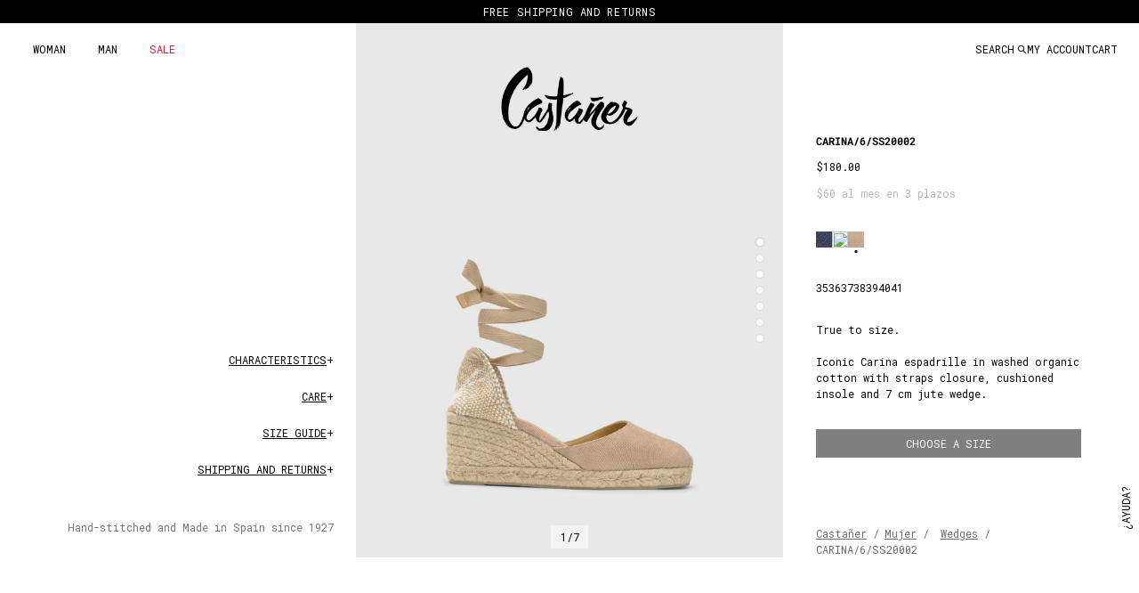

--- FILE ---
content_type: text/html; charset=utf-8
request_url: https://castaner.com/en-us/products/pala-talon-canvas-sand-carina-6-002
body_size: 91063
content:















<!doctype html>
<html class="no-js" lang="en">
<head>

  <script type="application/vnd.locksmith+json" data-locksmith>{"version":"v173","locked":false,"initialized":true,"scope":"product","access_granted":true,"access_denied":false,"requires_customer":false,"manual_lock":false,"remote_lock":false,"has_timeout":false,"remote_rendered":null,"hide_resource":false,"hide_links_to_resource":false,"transparent":true,"locks":{"all":[],"opened":[]},"keys":[],"keys_signature":"d6868bbb6f0150cb22250a03881d7130ad15dfd70b9a791490d925630d676d40","state":{"template":"product","theme":189620453716,"product":"pala-talon-canvas-sand-carina-6-002","collection":null,"page":null,"blog":null,"article":null,"app":null},"now":1768870694,"path":"\/products\/pala-talon-canvas-sand-carina-6-002","locale_root_url":"\/en-us","canonical_url":"https:\/\/castaner.com\/en-us\/products\/pala-talon-canvas-sand-carina-6-002","customer_id":null,"customer_id_signature":"d6868bbb6f0150cb22250a03881d7130ad15dfd70b9a791490d925630d676d40","cart":null}</script><script data-locksmith>!function(){var require=undefined,reqwest=function(){function succeed(e){var t=protocolRe.exec(e.url);return t=t&&t[1]||context.location.protocol,httpsRe.test(t)?twoHundo.test(e.request.status):!!e.request.response}function handleReadyState(e,t,n){return function(){return e._aborted?n(e.request):e._timedOut?n(e.request,"Request is aborted: timeout"):void(e.request&&4==e.request[readyState]&&(e.request.onreadystatechange=noop,succeed(e)?t(e.request):n(e.request)))}}function setHeaders(e,t){var n,s=t.headers||{};s.Accept=s.Accept||defaultHeaders.accept[t.type]||defaultHeaders.accept["*"];var r="undefined"!=typeof FormData&&t.data instanceof FormData;for(n in!t.crossOrigin&&!s[requestedWith]&&(s[requestedWith]=defaultHeaders.requestedWith),!s[contentType]&&!r&&(s[contentType]=t.contentType||defaultHeaders.contentType),s)s.hasOwnProperty(n)&&"setRequestHeader"in e&&e.setRequestHeader(n,s[n])}function setCredentials(e,t){"undefined"!=typeof t.withCredentials&&"undefined"!=typeof e.withCredentials&&(e.withCredentials=!!t.withCredentials)}function generalCallback(e){lastValue=e}function urlappend(e,t){return e+(/[?]/.test(e)?"&":"?")+t}function handleJsonp(e,t,n,s){var r=uniqid++,o=e.jsonpCallback||"callback",a=e.jsonpCallbackName||reqwest.getcallbackPrefix(r),i=new RegExp("((^|[?]|&)"+o+")=([^&]+)"),l=s.match(i),c=doc.createElement("script"),u=0,p=-1!==navigator.userAgent.indexOf("MSIE 10.0");return l?"?"===l[3]?s=s.replace(i,"$1="+a):a=l[3]:s=urlappend(s,o+"="+a),context[a]=generalCallback,c.type="text/javascript",c.src=s,c.async=!0,"undefined"!=typeof c.onreadystatechange&&!p&&(c.htmlFor=c.id="_reqwest_"+r),c.onload=c.onreadystatechange=function(){if(c[readyState]&&"complete"!==c[readyState]&&"loaded"!==c[readyState]||u)return!1;c.onload=c.onreadystatechange=null,c.onclick&&c.onclick(),t(lastValue),lastValue=undefined,head.removeChild(c),u=1},head.appendChild(c),{abort:function(){c.onload=c.onreadystatechange=null,n({},"Request is aborted: timeout",{}),lastValue=undefined,head.removeChild(c),u=1}}}function getRequest(e,t){var n,s=this.o,r=(s.method||"GET").toUpperCase(),o="string"==typeof s?s:s.url,a=!1!==s.processData&&s.data&&"string"!=typeof s.data?reqwest.toQueryString(s.data):s.data||null,i=!1;return("jsonp"==s.type||"GET"==r)&&a&&(o=urlappend(o,a),a=null),"jsonp"==s.type?handleJsonp(s,e,t,o):((n=s.xhr&&s.xhr(s)||xhr(s)).open(r,o,!1!==s.async),setHeaders(n,s),setCredentials(n,s),context[xDomainRequest]&&n instanceof context[xDomainRequest]?(n.onload=e,n.onerror=t,n.onprogress=function(){},i=!0):n.onreadystatechange=handleReadyState(this,e,t),s.before&&s.before(n),i?setTimeout(function(){n.send(a)},200):n.send(a),n)}function Reqwest(e,t){this.o=e,this.fn=t,init.apply(this,arguments)}function setType(e){return null===e?undefined:e.match("json")?"json":e.match("javascript")?"js":e.match("text")?"html":e.match("xml")?"xml":void 0}function init(o,fn){function complete(e){for(o.timeout&&clearTimeout(self.timeout),self.timeout=null;0<self._completeHandlers.length;)self._completeHandlers.shift()(e)}function success(resp){var type=o.type||resp&&setType(resp.getResponseHeader("Content-Type"));resp="jsonp"!==type?self.request:resp;var filteredResponse=globalSetupOptions.dataFilter(resp.responseText,type),r=filteredResponse;try{resp.responseText=r}catch(e){}if(r)switch(type){case"json":try{resp=context.JSON?context.JSON.parse(r):eval("("+r+")")}catch(err){return error(resp,"Could not parse JSON in response",err)}break;case"js":resp=eval(r);break;case"html":resp=r;break;case"xml":resp=resp.responseXML&&resp.responseXML.parseError&&resp.responseXML.parseError.errorCode&&resp.responseXML.parseError.reason?null:resp.responseXML}for(self._responseArgs.resp=resp,self._fulfilled=!0,fn(resp),self._successHandler(resp);0<self._fulfillmentHandlers.length;)resp=self._fulfillmentHandlers.shift()(resp);complete(resp)}function timedOut(){self._timedOut=!0,self.request.abort()}function error(e,t,n){for(e=self.request,self._responseArgs.resp=e,self._responseArgs.msg=t,self._responseArgs.t=n,self._erred=!0;0<self._errorHandlers.length;)self._errorHandlers.shift()(e,t,n);complete(e)}this.url="string"==typeof o?o:o.url,this.timeout=null,this._fulfilled=!1,this._successHandler=function(){},this._fulfillmentHandlers=[],this._errorHandlers=[],this._completeHandlers=[],this._erred=!1,this._responseArgs={};var self=this;fn=fn||function(){},o.timeout&&(this.timeout=setTimeout(function(){timedOut()},o.timeout)),o.success&&(this._successHandler=function(){o.success.apply(o,arguments)}),o.error&&this._errorHandlers.push(function(){o.error.apply(o,arguments)}),o.complete&&this._completeHandlers.push(function(){o.complete.apply(o,arguments)}),this.request=getRequest.call(this,success,error)}function reqwest(e,t){return new Reqwest(e,t)}function normalize(e){return e?e.replace(/\r?\n/g,"\r\n"):""}function serial(e,t){var n,s,r,o,a=e.name,i=e.tagName.toLowerCase(),l=function(e){e&&!e.disabled&&t(a,normalize(e.attributes.value&&e.attributes.value.specified?e.value:e.text))};if(!e.disabled&&a)switch(i){case"input":/reset|button|image|file/i.test(e.type)||(n=/checkbox/i.test(e.type),s=/radio/i.test(e.type),r=e.value,(!n&&!s||e.checked)&&t(a,normalize(n&&""===r?"on":r)));break;case"textarea":t(a,normalize(e.value));break;case"select":if("select-one"===e.type.toLowerCase())l(0<=e.selectedIndex?e.options[e.selectedIndex]:null);else for(o=0;e.length&&o<e.length;o++)e.options[o].selected&&l(e.options[o])}}function eachFormElement(){var e,t,o=this,n=function(e,t){var n,s,r;for(n=0;n<t.length;n++)for(r=e[byTag](t[n]),s=0;s<r.length;s++)serial(r[s],o)};for(t=0;t<arguments.length;t++)e=arguments[t],/input|select|textarea/i.test(e.tagName)&&serial(e,o),n(e,["input","select","textarea"])}function serializeQueryString(){return reqwest.toQueryString(reqwest.serializeArray.apply(null,arguments))}function serializeHash(){var n={};return eachFormElement.apply(function(e,t){e in n?(n[e]&&!isArray(n[e])&&(n[e]=[n[e]]),n[e].push(t)):n[e]=t},arguments),n}function buildParams(e,t,n,s){var r,o,a,i=/\[\]$/;if(isArray(t))for(o=0;t&&o<t.length;o++)a=t[o],n||i.test(e)?s(e,a):buildParams(e+"["+("object"==typeof a?o:"")+"]",a,n,s);else if(t&&"[object Object]"===t.toString())for(r in t)buildParams(e+"["+r+"]",t[r],n,s);else s(e,t)}var context=this,XHR2;if("window"in context)var doc=document,byTag="getElementsByTagName",head=doc[byTag]("head")[0];else try{XHR2=require("xhr2")}catch(ex){throw new Error("Peer dependency `xhr2` required! Please npm install xhr2")}var httpsRe=/^http/,protocolRe=/(^\w+):\/\//,twoHundo=/^(20\d|1223)$/,readyState="readyState",contentType="Content-Type",requestedWith="X-Requested-With",uniqid=0,callbackPrefix="reqwest_"+ +new Date,lastValue,xmlHttpRequest="XMLHttpRequest",xDomainRequest="XDomainRequest",noop=function(){},isArray="function"==typeof Array.isArray?Array.isArray:function(e){return e instanceof Array},defaultHeaders={contentType:"application/x-www-form-urlencoded",requestedWith:xmlHttpRequest,accept:{"*":"text/javascript, text/html, application/xml, text/xml, */*",xml:"application/xml, text/xml",html:"text/html",text:"text/plain",json:"application/json, text/javascript",js:"application/javascript, text/javascript"}},xhr=function(e){if(!0!==e.crossOrigin)return context[xmlHttpRequest]?new XMLHttpRequest:XHR2?new XHR2:new ActiveXObject("Microsoft.XMLHTTP");var t=context[xmlHttpRequest]?new XMLHttpRequest:null;if(t&&"withCredentials"in t)return t;if(context[xDomainRequest])return new XDomainRequest;throw new Error("Browser does not support cross-origin requests")},globalSetupOptions={dataFilter:function(e){return e}};return Reqwest.prototype={abort:function(){this._aborted=!0,this.request.abort()},retry:function(){init.call(this,this.o,this.fn)},then:function(e,t){return e=e||function(){},t=t||function(){},this._fulfilled?this._responseArgs.resp=e(this._responseArgs.resp):this._erred?t(this._responseArgs.resp,this._responseArgs.msg,this._responseArgs.t):(this._fulfillmentHandlers.push(e),this._errorHandlers.push(t)),this},always:function(e){return this._fulfilled||this._erred?e(this._responseArgs.resp):this._completeHandlers.push(e),this},fail:function(e){return this._erred?e(this._responseArgs.resp,this._responseArgs.msg,this._responseArgs.t):this._errorHandlers.push(e),this},"catch":function(e){return this.fail(e)}},reqwest.serializeArray=function(){var n=[];return eachFormElement.apply(function(e,t){n.push({name:e,value:t})},arguments),n},reqwest.serialize=function(){if(0===arguments.length)return"";var e,t=Array.prototype.slice.call(arguments,0);return(e=t.pop())&&e.nodeType&&t.push(e)&&(e=null),e&&(e=e.type),("map"==e?serializeHash:"array"==e?reqwest.serializeArray:serializeQueryString).apply(null,t)},reqwest.toQueryString=function(e,t){var n,s,r=t||!1,o=[],a=encodeURIComponent,i=function(e,t){t="function"==typeof t?t():null==t?"":t,o[o.length]=a(e)+"="+a(t)};if(isArray(e))for(s=0;e&&s<e.length;s++)i(e[s].name,e[s].value);else for(n in e)e.hasOwnProperty(n)&&buildParams(n,e[n],r,i);return o.join("&").replace(/%20/g,"+")},reqwest.getcallbackPrefix=function(){return callbackPrefix},reqwest.compat=function(e,t){return e&&(e.type&&(e.method=e.type)&&delete e.type,e.dataType&&(e.type=e.dataType),e.jsonpCallback&&(e.jsonpCallbackName=e.jsonpCallback)&&delete e.jsonpCallback,e.jsonp&&(e.jsonpCallback=e.jsonp)),new Reqwest(e,t)},reqwest.ajaxSetup=function(e){for(var t in e=e||{})globalSetupOptions[t]=e[t]},reqwest}();
/*!
  * Reqwest! A general purpose XHR connection manager
  * license MIT (c) Dustin Diaz 2015
  * https://github.com/ded/reqwest
  */!function(){var a=window.Locksmith={},e=document.querySelector('script[type="application/vnd.locksmith+json"]'),n=e&&e.innerHTML;if(a.state={},a.util={},a.loading=!1,n)try{a.state=JSON.parse(n)}catch(u){}if(document.addEventListener&&document.querySelector){var s,r,o,t=[76,79,67,75,83,77,73,84,72,49,49],i=function(){r=t.slice(0)},l="style",c=function(e){e&&27!==e.keyCode&&"click"!==e.type||(document.removeEventListener("keydown",c),document.removeEventListener("click",c),s&&document.body.removeChild(s),s=null)};i(),document.addEventListener("keyup",function(e){if(e.keyCode===r[0]){if(clearTimeout(o),r.shift(),0<r.length)return void(o=setTimeout(i,1e3));i(),c(),(s=document.createElement("div"))[l].width="50%",s[l].maxWidth="1000px",s[l].height="85%",s[l].border="1px rgba(0, 0, 0, 0.2) solid",s[l].background="rgba(255, 255, 255, 0.99)",s[l].borderRadius="4px",s[l].position="fixed",s[l].top="50%",s[l].left="50%",s[l].transform="translateY(-50%) translateX(-50%)",s[l].boxShadow="0 2px 5px rgba(0, 0, 0, 0.3), 0 0 100vh 100vw rgba(0, 0, 0, 0.5)",s[l].zIndex="2147483645";var t=document.createElement("textarea");t.value=JSON.stringify(JSON.parse(n),null,2),t[l].border="none",t[l].display="block",t[l].boxSizing="border-box",t[l].width="100%",t[l].height="100%",t[l].background="transparent",t[l].padding="22px",t[l].fontFamily="monospace",t[l].fontSize="14px",t[l].color="#333",t[l].resize="none",t[l].outline="none",t.readOnly=!0,s.appendChild(t),document.body.appendChild(s),t.addEventListener("click",function(e){e.stopImmediatePropagation()}),t.select(),document.addEventListener("keydown",c),document.addEventListener("click",c)}})}a.isEmbedded=-1!==window.location.search.indexOf("_ab=0&_fd=0&_sc=1"),a.path=a.state.path||window.location.pathname,a.basePath=a.state.locale_root_url.concat("/apps/locksmith").replace(/^\/\//,"/"),a.reloading=!1,a.util.console=window.console||{log:function(){},error:function(){}},a.util.makeUrl=function(e,t){var n,s=a.basePath+e,r=[],o=a.cache();for(n in o)r.push(n+"="+encodeURIComponent(o[n]));for(n in t)r.push(n+"="+encodeURIComponent(t[n]));return a.state.customer_id&&(r.push("customer_id="+encodeURIComponent(a.state.customer_id)),r.push("customer_id_signature="+encodeURIComponent(a.state.customer_id_signature))),s+=(-1===s.indexOf("?")?"?":"&")+r.join("&")},a._initializeCallbacks=[],a.on=function(e,t){if("initialize"!==e)throw'Locksmith.on() currently only supports the "initialize" event';a._initializeCallbacks.push(t)},a.initializeSession=function(e){if(!a.isEmbedded){var t=!1,n=!0,s=!0;(e=e||{}).silent&&(s=n=!(t=!0)),a.ping({silent:t,spinner:n,reload:s,callback:function(){a._initializeCallbacks.forEach(function(e){e()})}})}},a.cache=function(e){var t={};try{var n=function r(e){return(document.cookie.match("(^|; )"+e+"=([^;]*)")||0)[2]};t=JSON.parse(decodeURIComponent(n("locksmith-params")||"{}"))}catch(u){}if(e){for(var s in e)t[s]=e[s];document.cookie="locksmith-params=; expires=Thu, 01 Jan 1970 00:00:00 GMT; path=/",document.cookie="locksmith-params="+encodeURIComponent(JSON.stringify(t))+"; path=/"}return t},a.cache.cart=a.state.cart,a.cache.cartLastSaved=null,a.params=a.cache(),a.util.reload=function(){a.reloading=!0;try{window.location.href=window.location.href.replace(/#.*/,"")}catch(u){a.util.console.error("Preferred reload method failed",u),window.location.reload()}},a.cache.saveCart=function(e){if(!a.cache.cart||a.cache.cart===a.cache.cartLastSaved)return e?e():null;var t=a.cache.cartLastSaved;a.cache.cartLastSaved=a.cache.cart,reqwest({url:"/cart/update.json",method:"post",type:"json",data:{attributes:{locksmith:a.cache.cart}},complete:e,error:function(e){if(a.cache.cartLastSaved=t,!a.reloading)throw e}})},a.util.spinnerHTML='<style>body{background:#FFF}@keyframes spin{from{transform:rotate(0deg)}to{transform:rotate(360deg)}}#loading{display:flex;width:100%;height:50vh;color:#777;align-items:center;justify-content:center}#loading .spinner{display:block;animation:spin 600ms linear infinite;position:relative;width:50px;height:50px}#loading .spinner-ring{stroke:currentColor;stroke-dasharray:100%;stroke-width:2px;stroke-linecap:round;fill:none}</style><div id="loading"><div class="spinner"><svg width="100%" height="100%"><svg preserveAspectRatio="xMinYMin"><circle class="spinner-ring" cx="50%" cy="50%" r="45%"></circle></svg></svg></div></div>',a.util.clobberBody=function(e){document.body.innerHTML=e},a.util.clobberDocument=function(e){e.responseText&&(e=e.responseText),document.documentElement&&document.removeChild(document.documentElement);var t=document.open("text/html","replace");t.writeln(e),t.close(),setTimeout(function(){var e=t.querySelector("[autofocus]");e&&e.focus()},100)},a.util.serializeForm=function(e){if(e&&"FORM"===e.nodeName){var t,n,s={};for(t=e.elements.length-1;0<=t;t-=1)if(""!==e.elements[t].name)switch(e.elements[t].nodeName){case"INPUT":switch(e.elements[t].type){default:case"text":case"hidden":case"password":case"button":case"reset":case"submit":s[e.elements[t].name]=e.elements[t].value;break;case"checkbox":case"radio":e.elements[t].checked&&(s[e.elements[t].name]=e.elements[t].value);break;case"file":}break;case"TEXTAREA":s[e.elements[t].name]=e.elements[t].value;break;case"SELECT":switch(e.elements[t].type){case"select-one":s[e.elements[t].name]=e.elements[t].value;break;case"select-multiple":for(n=e.elements[t].options.length-1;0<=n;n-=1)e.elements[t].options[n].selected&&(s[e.elements[t].name]=e.elements[t].options[n].value)}break;case"BUTTON":switch(e.elements[t].type){case"reset":case"submit":case"button":s[e.elements[t].name]=e.elements[t].value}}return s}},a.util.on=function(e,o,a,t){t=t||document;var i="locksmith-"+e+o,n=function(e){var t=e.target,n=e.target.parentElement,s=t.className.baseVal||t.className||"",r=n.className.baseVal||n.className||"";("string"==typeof s&&-1!==s.split(/\s+/).indexOf(o)||"string"==typeof r&&-1!==r.split(/\s+/).indexOf(o))&&!e[i]&&(e[i]=!0,a(e))};t.attachEvent?t.attachEvent(e,n):t.addEventListener(e,n,!1)},a.util.enableActions=function(e){a.util.on("click","locksmith-action",function(e){e.preventDefault();var t=e.target;t.dataset.confirmWith&&!confirm(t.dataset.confirmWith)||(t.disabled=!0,t.innerText=t.dataset.disableWith,a.post("/action",t.dataset.locksmithParams,{spinner:!1,type:"text",success:function(e){(e=JSON.parse(e.responseText)).message&&alert(e.message),a.util.reload()}}))},e)},a.util.inject=function(e,t){var n=["data","locksmith","append"];if(-1!==t.indexOf(n.join("-"))){var s=document.createElement("div");s.innerHTML=t,e.appendChild(s)}else e.innerHTML=t;var r,o,a=e.querySelectorAll("script");for(o=0;o<a.length;++o){r=a[o];var i=document.createElement("script");if(r.type&&(i.type=r.type),r.src)i.src=r.src;else{var l=document.createTextNode(r.innerHTML);i.appendChild(l)}e.appendChild(i)}var c=e.querySelector("[autofocus]");c&&c.focus()},a.post=function(e,t,n){!1!==(n=n||{}).spinner&&a.util.clobberBody(a.util.spinnerHTML);var s={};n.container===document?(s.layout=1,n.success=function(e){document.getElementById(n.container);a.util.clobberDocument(e)}):n.container&&(s.layout=0,n.success=function(e){var t=document.getElementById(n.container);a.util.inject(t,e),t.id===t.firstChild.id&&t.parentElement.replaceChild(t.firstChild,t)}),n.form_type&&(t.form_type=n.form_type),a.loading=!0;var r=a.util.makeUrl(e,s);reqwest({url:r,method:"post",type:n.type||"html",data:t,complete:function(){a.loading=!1},error:function(e){if(!a.reloading)if("dashboard.weglot.com"!==window.location.host){if(!n.silent)throw alert("Something went wrong! Please refresh and try again."),e;console.error(e)}else console.error(e)},success:n.success||a.util.clobberDocument})},a.postResource=function(e,t){e.path=a.path,e.search=window.location.search,e.state=a.state,e.passcode&&(e.passcode=e.passcode.trim()),e.email&&(e.email=e.email.trim()),e.state.cart=a.cache.cart,e.locksmith_json=a.jsonTag,e.locksmith_json_signature=a.jsonTagSignature,a.post("/resource",e,t)},a.ping=function(e){if(!a.isEmbedded){e=e||{};a.post("/ping",{path:a.path,search:window.location.search,state:a.state},{spinner:!!e.spinner,silent:"undefined"==typeof e.silent||e.silent,type:"text",success:function(e){(e=JSON.parse(e.responseText)).messages&&0<e.messages.length&&a.showMessages(e.messages)}})}},a.timeoutMonitor=function(){var e=a.cache.cart;a.ping({callback:function(){e!==a.cache.cart||setTimeout(function(){a.timeoutMonitor()},6e4)}})},a.showMessages=function(e){var t=document.createElement("div");t.style.position="fixed",t.style.left=0,t.style.right=0,t.style.bottom="-50px",t.style.opacity=0,t.style.background="#191919",t.style.color="#ddd",t.style.transition="bottom 0.2s, opacity 0.2s",t.style.zIndex=999999,t.innerHTML="        <style>          .locksmith-ab .locksmith-b { display: none; }          .locksmith-ab.toggled .locksmith-b { display: flex; }          .locksmith-ab.toggled .locksmith-a { display: none; }          .locksmith-flex { display: flex; flex-wrap: wrap; justify-content: space-between; align-items: center; padding: 10px 20px; }          .locksmith-message + .locksmith-message { border-top: 1px #555 solid; }          .locksmith-message a { color: inherit; font-weight: bold; }          .locksmith-message a:hover { color: inherit; opacity: 0.8; }          a.locksmith-ab-toggle { font-weight: inherit; text-decoration: underline; }          .locksmith-text { flex-grow: 1; }          .locksmith-cta { flex-grow: 0; text-align: right; }          .locksmith-cta button { transform: scale(0.8); transform-origin: left; }          .locksmith-cta > * { display: block; }          .locksmith-cta > * + * { margin-top: 10px; }          .locksmith-message a.locksmith-close { flex-grow: 0; text-decoration: none; margin-left: 15px; font-size: 30px; font-family: monospace; display: block; padding: 2px 10px; }                    @media screen and (max-width: 600px) {            .locksmith-wide-only { display: none !important; }            .locksmith-flex { padding: 0 15px; }            .locksmith-flex > * { margin-top: 5px; margin-bottom: 5px; }            .locksmith-cta { text-align: left; }          }                    @media screen and (min-width: 601px) {            .locksmith-narrow-only { display: none !important; }          }        </style>      "+e.map(function(e){return'<div class="locksmith-message">'+e+"</div>"}).join(""),document.body.appendChild(t),document.body.style.position="relative",document.body.parentElement.style.paddingBottom=t.offsetHeight+"px",setTimeout(function(){t.style.bottom=0,t.style.opacity=1},50),a.util.on("click","locksmith-ab-toggle",function(e){e.preventDefault();for(var t=e.target.parentElement;-1===t.className.split(" ").indexOf("locksmith-ab");)t=t.parentElement;-1!==t.className.split(" ").indexOf("toggled")?t.className=t.className.replace("toggled",""):t.className=t.className+" toggled"}),a.util.enableActions(t)}}()}();</script>
      <script data-locksmith>Locksmith.cache.cart=null</script>

  <script data-locksmith>Locksmith.jsonTag="\u003cscript type=\"application\/vnd.locksmith+json\" data-locksmith\u003e{\"version\":\"v173\",\"locked\":false,\"initialized\":true,\"scope\":\"product\",\"access_granted\":true,\"access_denied\":false,\"requires_customer\":false,\"manual_lock\":false,\"remote_lock\":false,\"has_timeout\":false,\"remote_rendered\":null,\"hide_resource\":false,\"hide_links_to_resource\":false,\"transparent\":true,\"locks\":{\"all\":[],\"opened\":[]},\"keys\":[],\"keys_signature\":\"d6868bbb6f0150cb22250a03881d7130ad15dfd70b9a791490d925630d676d40\",\"state\":{\"template\":\"product\",\"theme\":189620453716,\"product\":\"pala-talon-canvas-sand-carina-6-002\",\"collection\":null,\"page\":null,\"blog\":null,\"article\":null,\"app\":null},\"now\":1768870694,\"path\":\"\\\/products\\\/pala-talon-canvas-sand-carina-6-002\",\"locale_root_url\":\"\\\/en-us\",\"canonical_url\":\"https:\\\/\\\/castaner.com\\\/en-us\\\/products\\\/pala-talon-canvas-sand-carina-6-002\",\"customer_id\":null,\"customer_id_signature\":\"d6868bbb6f0150cb22250a03881d7130ad15dfd70b9a791490d925630d676d40\",\"cart\":null}\u003c\/script\u003e";Locksmith.jsonTagSignature="8173da3608d87a4583635d86e8ba025cd9fc6e99ed97032e5bb3b83e1abe6fe5"</script>
  
  
  

    

  

    

  <!-- begin Convert Experiences code--><script type="text/javascript" src="//cdn-4.convertexperiments.com/v1/js/10041957-10048937.js"></script><!-- end Convert Experiences code -->
  <meta name="google-site-verification" content="DJuB7cKgeKYiCMmxP2vS-amKt8FpfBFbpJ_ij5-KoW8" />
  <!-- Showcase 7.0.0 -->













   

<style>
    @font-face {
  font-family: "Roboto Mono";
  font-weight: 400;
  font-style: normal;
  font-display: swap;
  src: url("//castaner.com/cdn/fonts/roboto_mono/robotomono_n4.9d1649e14a644ef48a2262609c784a79a5c2c87d.woff2") format("woff2"),
       url("//castaner.com/cdn/fonts/roboto_mono/robotomono_n4.1f5c294b54ad5b669e758778fae486a733405684.woff") format("woff");
}

    @font-face {
  font-family: "Roboto Mono";
  font-weight: 500;
  font-style: normal;
  font-display: swap;
  src: url("//castaner.com/cdn/fonts/roboto_mono/robotomono_n5.29a963c13062654edff960e0fc0769528bdca7e5.woff2") format("woff2"),
       url("//castaner.com/cdn/fonts/roboto_mono/robotomono_n5.ba11b9a58fc32158ddb2acccd36cc62c012f4109.woff") format("woff");
}

    @font-face {
  font-family: "Roboto Mono";
  font-weight: 600;
  font-style: normal;
  font-display: swap;
  src: url("//castaner.com/cdn/fonts/roboto_mono/robotomono_n6.076a586a5e71154e2913026ef6901733fe31ce6f.woff2") format("woff2"),
       url("//castaner.com/cdn/fonts/roboto_mono/robotomono_n6.c283297430db64a75f01a0b5a4b16897c7574848.woff") format("woff");
}

    @font-face {
  font-family: "Roboto Mono";
  font-weight: 700;
  font-style: normal;
  font-display: swap;
  src: url("//castaner.com/cdn/fonts/roboto_mono/robotomono_n7.94ea13a641f607be3d334ec356dbe9710b93cb18.woff2") format("woff2"),
       url("//castaner.com/cdn/fonts/roboto_mono/robotomono_n7.4bd578ed36c8af9f034d1aa383e35172620e6500.woff") format("woff");
}

    @font-face {
  font-family: "Roboto Mono";
  font-weight: 400;
  font-style: italic;
  font-display: swap;
  src: url("//castaner.com/cdn/fonts/roboto_mono/robotomono_i4.a25644e8b45c7298fd88b9667c242570c38bd16b.woff2") format("woff2"),
       url("//castaner.com/cdn/fonts/roboto_mono/robotomono_i4.32d315c9534af1c57f14ef0f7fed2771f356b3d5.woff") format("woff");
}

    @font-face {
  font-family: "Roboto Mono";
  font-weight: 700;
  font-style: italic;
  font-display: swap;
  src: url("//castaner.com/cdn/fonts/roboto_mono/robotomono_i7.c7af3ae56ec5850cf036474739742dd23e5f17b8.woff2") format("woff2"),
       url("//castaner.com/cdn/fonts/roboto_mono/robotomono_i7.13669ac9ea460234c8180f48b23ac09ecd4fb4a3.woff") format("woff");
}

    @font-face {
  font-family: "Roboto Mono";
  font-weight: 400;
  font-style: normal;
  font-display: swap;
  src: url("//castaner.com/cdn/fonts/roboto_mono/robotomono_n4.9d1649e14a644ef48a2262609c784a79a5c2c87d.woff2") format("woff2"),
       url("//castaner.com/cdn/fonts/roboto_mono/robotomono_n4.1f5c294b54ad5b669e758778fae486a733405684.woff") format("woff");
}

    @font-face {
  font-family: "Roboto Mono";
  font-weight: 400;
  font-style: normal;
  font-display: swap;
  src: url("//castaner.com/cdn/fonts/roboto_mono/robotomono_n4.9d1649e14a644ef48a2262609c784a79a5c2c87d.woff2") format("woff2"),
       url("//castaner.com/cdn/fonts/roboto_mono/robotomono_n4.1f5c294b54ad5b669e758778fae486a733405684.woff") format("woff");
}

    @font-face {
  font-family: "Roboto Mono";
  font-weight: 400;
  font-style: normal;
  font-display: swap;
  src: url("//castaner.com/cdn/fonts/roboto_mono/robotomono_n4.9d1649e14a644ef48a2262609c784a79a5c2c87d.woff2") format("woff2"),
       url("//castaner.com/cdn/fonts/roboto_mono/robotomono_n4.1f5c294b54ad5b669e758778fae486a733405684.woff") format("woff");
}

  </style>

  <meta name="theme-color" content="#000000">

  <title>
    CASTAÑER ALPARGATAS WEDGE ESPADRILLES CARINA BLACK WOMEN&#39;S &ndash; Castañer
  </title>

  <meta property="og:site_name" content="Castañer">
<meta property="og:url" content="https://castaner.com/en-us/products/pala-talon-canvas-sand-carina-6-002"><meta property="og:title" content="CASTAÑER ALPARGATAS WEDGE ESPADRILLES CARINA BLACK WOMEN&#39;S">
<meta property="og:type" content="product">
<meta property="og:description" content="ESPADRILLE WITH WEDGE MADE IN COTTON CANVAS. DESIGN WITH BRAIDED FABRIC HEEL STRAP. CLOSING WITH ANKLE STRAPS. ROUND TOE. VULCANIZED JUTE SOLE IN NATURAL COLOR AND RUBBER. 7CM HIGH, 6CM WEDGE AND 1CM PLATFORM BUY NOW....">
<meta property="og:image" content="http://castaner.com/cdn/shop/files/021644-2017_1_9f2eb5eb-06c0-4986-9311-e59ade807f14_1200x1200.jpg?v=1751638128">
<meta property="og:image:secure_url" content="https://castaner.com/cdn/shop/files/021644-2017_1_9f2eb5eb-06c0-4986-9311-e59ade807f14_1200x1200.jpg?v=1751638128">
<meta property="og:image:width" content="2400">
  <meta property="og:image:height" content="3000"><meta property="og:price:amount" content="180.00">
<meta property="og:price:currency" content="USD">
<meta name="twitter:card" content="summary_large_image"><meta name="twitter:title" content="CASTAÑER ALPARGATAS WEDGE ESPADRILLES CARINA BLACK WOMEN&#39;S">
<meta name="twitter:description" content="ESPADRILLE WITH WEDGE MADE IN COTTON CANVAS. DESIGN WITH BRAIDED FABRIC HEEL STRAP. CLOSING WITH ANKLE STRAPS. ROUND TOE. VULCANIZED JUTE SOLE IN NATURAL COLOR AND RUBBER. 7CM HIGH, 6CM WEDGE AND 1CM PLATFORM BUY NOW....">


  

  <style data-shopify>
    :root {
      --viewport-height: 100dvh;
      --viewport-height-first-section: 100vh;
      --nav-height: 0;
    }
  </style>
<link rel="stylesheet" href="https://unpkg.com/flickity@2/dist/flickity.min.css">
<link href="//castaner.com/cdn/shop/t/104/assets/styles.css?v=79785595597308174861764756094" rel="stylesheet" type="text/css" media="all" />
<link href="//castaner.com/cdn/shop/t/104/assets/custom.css?v=29749370471714952301765775118" rel="stylesheet" type="text/css" media="all" />
<link href="//castaner.com/cdn/shop/t/104/assets/custom-phase-1.css?v=69833716045674429161764756068" rel="stylesheet" type="text/css" media="all" />
<link href="//castaner.com/cdn/shop/t/104/assets/footer-phase-1.css?v=82497814184298883411764756068" rel="stylesheet" type="text/css" media="all" />
<link href="//castaner.com/cdn/shop/t/104/assets/pdp-phase-1-breack.css?v=89021223159881625801764756068" rel="stylesheet" type="text/css" media="all" />
<link href="//castaner.com/cdn/shop/t/104/assets/phase-2.css?v=136929382545050927551764756068" rel="stylesheet" type="text/css" media="all" />

  <link href="//castaner.com/cdn/shop/t/104/assets/main-product-new.css?v=107235567833873278551764767900" rel="stylesheet" type="text/css" media="all" />



    
    
  <meta charset="utf-8" />
<meta name="viewport" content="width=device-width,initial-scale=1.0" />
<meta http-equiv="X-UA-Compatible" content="IE=edge">

<link rel="preconnect" href="https://cdn.shopify.com" crossorigin>
<link rel="preconnect" href="https://fonts.shopify.com" crossorigin>
<link rel="preconnect" href="https://monorail-edge.shopifysvc.com"><link rel="preload" as="font" href="//castaner.com/cdn/fonts/roboto_mono/robotomono_n4.9d1649e14a644ef48a2262609c784a79a5c2c87d.woff2" type="font/woff2" crossorigin><link rel="preload" as="font" href="//castaner.com/cdn/fonts/roboto_mono/robotomono_n4.9d1649e14a644ef48a2262609c784a79a5c2c87d.woff2" type="font/woff2" crossorigin><link rel="preload" as="font" href="//castaner.com/cdn/fonts/roboto_mono/robotomono_n4.9d1649e14a644ef48a2262609c784a79a5c2c87d.woff2" type="font/woff2" crossorigin><link rel="preload" as="font" href="//castaner.com/cdn/fonts/roboto_mono/robotomono_n4.9d1649e14a644ef48a2262609c784a79a5c2c87d.woff2" type="font/woff2" crossorigin><link rel="preload" href="//castaner.com/cdn/shop/t/104/assets/vendor.min.js?v=36987075639955835061764756068" as="script">
<link rel="preload" href="//castaner.com/cdn/shop/t/104/assets/theme.js?v=64802139215969303801764756068" as="script"><link rel="canonical" href="https://castaner.com/en-us/products/pala-talon-canvas-sand-carina-6-002" /><link href="https://fonts.googleapis.com/css2?family=Open+Sans:ital,wght@0,300;0,400;0,500;1,300;1,400;1,500&family=Road+Rage&display=swap" rel="stylesheet"><link rel="icon" href="//castaner.com/cdn/shop/files/FavIcon.png?crop=center&height=48&v=1613554084&width=48" type="image/png"><meta name="description" content="ESPADRILLE WITH WEDGE MADE IN COTTON CANVAS. DESIGN WITH BRAIDED FABRIC HEEL STRAP. CLOSING WITH ANKLE STRAPS. ROUND TOE. VULCANIZED JUTE SOLE IN NATURAL COLOR AND RUBBER. 7CM HIGH, 6CM WEDGE AND 1CM PLATFORM BUY NOW....">
<style>#admin-bar-iframe{display:none;}</style>



<script type="text/javascript">
  
    window.SHG_CUSTOMER = null;
  
</script>







<script>
/**********************
* DATALAYER ARCHITECTURE: SHOPIFY 
* DEFINITION: A data layer helps you collect more accurate analytics data, that in turn allows you to better understand what potential buyers are doing on your website and where you can make improvements. It also reduces the time to implement marketing tags on a website, and reduces the need for IT involvement, leaving them to get on with implementing new features and fixing bugs.

* RESOURCES:
* http://www.datalayerdoctor.com/a-gentle-introduction-to-the-data-layer-for-digital-marketers/
* http://www.simoahava.com/analytics/data-layer/

* EXTERNAL DEPENDENCIES:
* jQuery
* jQuery Cookie Plugin v1.4.1 - https://github.com/carhartl/jquery-cookie
* cartjs - https://github.com/discolabs/cartjs

* DataLayer Architecture: Shopify v1.2
* COPYRIGHT 2021
* LICENSES: MIT ( https://opensource.org/licenses/MIT )
*/

/**********************
* PRELOADS 
* load jquery if it doesn't exist
***********************/ 

if(!window.jQuery){
    var jqueryScript = document.createElement('script');
    jqueryScript.setAttribute('src','https://ajax.googleapis.com/ajax/libs/jquery/3.6.0/jquery.min.js'); 
    document.head.appendChild(jqueryScript); 
}

__DL__jQueryinterval = setInterval(function(){
    // wait for jQuery to load & run script after jQuery has loaded
    if(window.jQuery){
        // search parameters
        getURLParams = function(name, url){
            if (!url) url = window.location.href;
            name = name.replace(/[\[\]]/g, "\\$&");
            var regex = new RegExp("[?&]" + name + "(=([^&#]*)|&|#|$)"),
            results = regex.exec(url);
            if (!results) return null;
            if (!results[2]) return '';
            return decodeURIComponent(results[2].replace(/\+/g, " "));
        };
        
        /**********************
        * DYNAMIC DEPENDENCIES
        ***********************/
        
        __DL__ = {
            dynamicCart: true,  // if cart is dynamic (meaning no refresh on cart add) set to true
            debug: false, // if true, console messages will be displayed
            cart: null,
            wishlist: null,
            removeCart: null
        };
        
        customBindings = {
            cartTriggers: ['button#product_add_to_cart, button[name="add"]'],
            viewCart: [],
            removeCartTrigger: ['div.quantity-and-remove > a'],
            cartVisableSelector: [],
            promoSubscriptionsSelectors: [],
            promoSuccess: [],
            ctaSelectors: [],
            newsletterSelectors: [],
            newsletterSuccess: [],
            searchPage: [],
            wishlistSelector: [],
            removeWishlist: [],
            wishlistPage: [],
            searchTermQuery: [getURLParams('q')], // replace var with correct query
        };
        
        /* DO NOT EDIT */
        defaultBindings = {
            cartTriggers: ['form[action="/cart/add"] [type="submit"],.add-to-cart,.cart-btn'],
            viewCart: ['form[action="/cart"],.my-cart,.trigger-cart,#mobileCart'],
            removeCartTrigger: ['[href*="/cart/change"],.minus, div.quantity-and-remove > a'],
            cartVisableSelector: ['.inlinecart.is-active,.inline-cart.is-active'],
            promoSubscriptionsSelectors: [],
            promoSuccess: [],
            ctaSelectors: [],
            newsletterSelectors: ['input.contact_email'],
            newsletterSuccess: ['.success_message'],
            searchPage: ['search'],
            wishlistSelector: [],
            removeWishlist: [],
            wishlistPage: []
        };
        
        // stitch bindings
        objectArray = customBindings;
        outputObject = __DL__;
        
        applyBindings = function(objectArray, outputObject){
            for (var x in objectArray) {  
                var key = x;
                var objs = objectArray[x]; 
                values = [];    
                if(objs.length > 0){    
                    values.push(objs);
                    if(key in outputObject){              
                        values.push(outputObject[key]); 
                        outputObject[key] = values.join(", "); 
                    }else{        
                        outputObject[key] = values.join(", ");
                    }   
                }  
            }
        };
        
        applyBindings(customBindings, __DL__);
        applyBindings(defaultBindings, __DL__);
        
        /**********************
        * PREREQUISITE LIBRARIES 
        ***********************/
        
        clearInterval(__DL__jQueryinterval);
        
        // jquery-cookies.js
        if(typeof $.cookie!==undefined){(function(a){if(typeof define==='function'&&define.amd){define(['jquery'],a)}else if(typeof exports==='object'){module.exports=a(require('jquery'))}else{a(jQuery)}}(function($){var g=/\+/g;function encode(s){return h.raw?s:encodeURIComponent(s)}function decode(s){return h.raw?s:decodeURIComponent(s)}function stringifyCookieValue(a){return encode(h.json?JSON.stringify(a):String(a))}function parseCookieValue(s){if(s.indexOf('"')===0){s=s.slice(1,-1).replace(/\\"/g,'"').replace(/\\\\/g,'\\')}try{s=decodeURIComponent(s.replace(g,' '));return h.json?JSON.parse(s):s}catch(e){}}function read(s,a){var b=h.raw?s:parseCookieValue(s);return $.isFunction(a)?a(b):b}var h=$.cookie=function(a,b,c){if(arguments.length>1&&!$.isFunction(b)){c=$.extend({},h.defaults,c);if(typeof c.expires==='number'){var d=c.expires,t=c.expires=new Date();t.setMilliseconds(t.getMilliseconds()+d*864e+5)}return(document.cookie=[encode(a),'=',stringifyCookieValue(b),c.expires?'; expires='+c.expires.toUTCString():'',c.path?'; path='+c.path:'',c.domain?'; domain='+c.domain:'',c.secure?'; secure':''].join(''))}var e=a?undefined:{},cookies=document.cookie?document.cookie.split('; '):[],i=0,l=cookies.length;for(;i<l;i++){var f=cookies[i].split('='),name=decode(f.shift()),cookie=f.join('=');if(a===name){e=read(cookie,b);break}if(!a&&(cookie=read(cookie))!==undefined){e[name]=cookie}}return e};h.defaults={};$.removeCookie=function(a,b){$.cookie(a,'',$.extend({},b,{expires:-1}));return!$.cookie(a)}}))}
        
        /**********************
        * Begin dataLayer Build 
        ***********************/
        
        /**
        * DEBUG
        * Set to true or false to display messages to the console
        */
        if(__DL__.debug){
            console.log('=====================\n| DATALAYER SHOPIFY |\n---------------------');
            console.log('Page Template: product');
        }
        
        window.dataLayer = window.dataLayer || [];  // init data layer if doesn't already exist
        dataLayer.push({'event': 'Begin DataLayer'}); // begin datalayer
        
        var template = "product"; 
        
        /**
        * Landing Page Cookie
        * 1. Detect if user just landed on the site
        * 2. Only fires if Page Title matches website */
        
        $.cookie.raw = true;
        if ($.cookie('landingPage') === undefined || $.cookie('landingPage').length === 0) {
            var landingPage = true;
            $.cookie('landingPage', unescape);
            $.removeCookie('landingPage', {path: '/'});
            $.cookie('landingPage', 'landed', {path: '/'});
        } else {
            var landingPage = false;
            $.cookie('landingPage', unescape);
            $.removeCookie('landingPage', {path: '/'});
            $.cookie('landingPage', 'refresh', {path: '/'});
        }
        if (__DL__.debug) {
            console.log('Landing Page: ' + landingPage);
        }
        
        /** 
        * Log State Cookie */
        
        
        var isLoggedIn = false;
        
        if (!isLoggedIn) {
            $.cookie('logState', unescape);
            $.removeCookie('logState', {path: '/'});
            $.cookie('logState', 'loggedOut', {path: '/'});
        } else {
            if ($.cookie('logState') === 'loggedOut' || $.cookie('logState') === undefined) {
                $.cookie('logState', unescape);
                $.removeCookie('logState', {path: '/'});
                $.cookie('logState', 'firstLog', {path: '/'});
            } else if ($.cookie('logState') === 'firstLog') {
                $.cookie('logState', unescape);
                $.removeCookie('logState', {path: '/'});
                $.cookie('logState', 'refresh', {path: '/'});
            }
        }
        
        if ($.cookie('logState') === 'firstLog') {
            var firstLog = true;
        } else {
            var firstLog = false;
        }
        
        /**********************
        * DATALAYER SECTIONS 
        ***********************/
        
        /**
        * DATALAYER: Landing Page
        * Fires any time a user first lands on the site. */
        
        if ($.cookie('landingPage') === 'landed') {
            dataLayer.push({
                'pageType': 'Landing',
                'event': 'Landing'
            });
            
            if (__DL__.debug) {
                console.log('DATALAYER: Landing Page fired.');
            }
        }
        
        /** 
        * DATALAYER: Log State
        * 1. Determine if user is logged in or not.
        * 2. Return User specific data. */
        
        var logState = {
            
            
            'logState' : "Logged Out",
            
            
            'firstLog'      : firstLog,
            'customerEmail' : null,
            'timestamp'     : Date.now(),  
            
            'customerType'       : 'New',
            'customerTypeNumber' :'1', 
            
            'shippingInfo' : {
                'fullName'  : null,
                'firstName' : null,
                'lastName'  : null,
                'address1'  : null,
                'address2'  : null,
                'street'    : null,
                'city'      : null,
                'province'  : null,
                'zip'       : null,
                'country'   : null,
                'phone'     : null,
            },
            'billingInfo' : {
                'fullName'  : null,
                'firstName' : null,
                'lastName'  : null,
                'address1'  : null,
                'address2'  : null,
                'street'    : null,
                'city'      : null,
                'province'  : null,
                'zip'       : null,
                'country'   : null,
                'phone'     : null,
            },
            'checkoutEmail' : null,
            'currency'      : "EUR",
            'pageType'      : 'Log State',
            'event'         : 'Log State'
        }
        
        dataLayer.push(logState);
        if(__DL__.debug){
            console.log("Log State"+" :"+JSON.stringify(logState, null, " "));
        }
        
        /** 
        * DATALAYER: Homepage */
        
        if(document.location.pathname == "/"){
            var homepage = {
                'pageType' : 'Homepage',
                'event'    : 'Homepage'
            };
            dataLayer.push(homepage);
            if(__DL__.debug){
                console.log("Homepage"+" :"+JSON.stringify(homepage, null, " "));
            }
        }
        
        /** 
        * DATALAYER: Blog Articles
        * Fire on Blog Article Pages */
        
        
        
        /** DATALAYER: Product List Page (Collections, Category)
        * Fire on all product listing pages. */
        
        
  
  
  			/** DATALAYER: Search List Page (Search Results)
        	* Fire on all product listing pages. */
        
        	
  			
            
            /** DATALAYER: Product Page
            * Fire on all Product View pages. */
            
            if (template.match(/.*product.*/gi) && !template.match(/.*collection.*/gi)) {
                
                sku = '';
                var product = {
                    'products': [{
                        'id'              : 7122658001066,
                        'sku'             : null,
                        'variantId'       : null,
                        'productType'     : "Alpargata Cuña",
                        'name'            : "CARINA\/6\/SS20002",
                        'price'           : "180.00",
                        'description'     : "True to size. Iconic Carina espadrille in washed organic cotton with straps closure, cushioned insole and 7 cm jute wedge.",
                        'imageURL'        : "https://castaner.com/cdn/shop/files/021644-2017_1_9f2eb5eb-06c0-4986-9311-e59ade807f14_grande.jpg?v=1751638128", 
                        'productURL'      : 'https://castaner.com/es-us/en-us/products/pala-talon-canvas-sand-carina-6-002',
                        'brand'           : "Castañer",              
                        'comparePrice'    : "180.00",
                        'categories'      : ["all","COLLECTION CASTAÑER","ENDLESS SUMMER","ENDLESS SUMMER WOMAN","Wedges"],
                        'currentCategory' : null,
                        'productOptions'  : {
                            
                            
                            
                            "Size" : "35",
                            
                            
                            
                            
                            
                            
                            
                            
                            
                            
                            
                            
                            
                            
                            
                            
                            
                            "COLOR" : "SAND",
                            
                            
                            
                        }
                    }]
                };
              	var dlee = {
            	'ecommerce': {
                	'detail': {
                		'actionField': {'list': ["all","COLLECTION CASTAÑER","ENDLESS SUMMER","ENDLESS SUMMER WOMAN","Wedges"][1]},
              			'products': [
                		{
                    		'name'            : "CARINA\/6\/SS20002",
              				'id'              : 7122658001066,
              				'price'           : "180.00",      	
              				'brand'           : "Castañer",
              				'category'        : ["all","COLLECTION CASTAÑER","ENDLESS SUMMER","ENDLESS SUMMER WOMAN","Wedges"][1],
                            'category2'       : ["all","COLLECTION CASTAÑER","ENDLESS SUMMER","ENDLESS SUMMER WOMAN","Wedges"][2],
                            'category3'       : ["all","COLLECTION CASTAÑER","ENDLESS SUMMER","ENDLESS SUMMER WOMAN","Wedges"][3],
                            'category4'       : ["all","COLLECTION CASTAÑER","ENDLESS SUMMER","ENDLESS SUMMER WOMAN","Wedges"][4],
                            'category5'       : ["all","COLLECTION CASTAÑER","ENDLESS SUMMER","ENDLESS SUMMER WOMAN","Wedges"][5],
                            'category6'       : ["all","COLLECTION CASTAÑER","ENDLESS SUMMER","ENDLESS SUMMER WOMAN","Wedges"][6],
                            'category7'       : ["all","COLLECTION CASTAÑER","ENDLESS SUMMER","ENDLESS SUMMER WOMAN","Wedges"][7],
                            'category8'       : ["all","COLLECTION CASTAÑER","ENDLESS SUMMER","ENDLESS SUMMER WOMAN","Wedges"][8],
                            'category9'       : ["all","COLLECTION CASTAÑER","ENDLESS SUMMER","ENDLESS SUMMER WOMAN","Wedges"][9],
                            'category10'       : ["all","COLLECTION CASTAÑER","ENDLESS SUMMER","ENDLESS SUMMER WOMAN","Wedges"][10],
                          	'variant'         : null,
                            'quantity'		  : 1,
                		}]
            		}
                    }
    			};
                
                function productView(){
                    var sku = null;
                    dataLayer.push(product, {
                        'pageType' : 'Product',
                        'event'    : 'Product'});
                        if(__DL__.debug){
                            console.log("Product"+" :"+JSON.stringify(product, null, " "));
                        }
                    }
                    productView();
  					dataLayer.push(dlee, {
                      'event'    : 'product_data'});
                    $(__DL__.cartTriggers).click(function(){
                        var skumatch = null;
                        if(sku != skumatch){
                            productView();
                        }
                    });
                
                 /** DATALAYER: producto rebajado */
                var priceold = document.querySelectorAll('div.price-area > .was-price');
                var result = "";
                if(priceold.length > 0) {
                  result = "rebajado";
                  } else {
                    result = "no-rebajado";
                  }

  
              	window.dataLayer = window.dataLayer || [];
                dataLayer.push({
                'productType': result,
              	});
      
                }
                
                /** DATALAYER: Cart View
                * Fire anytime a user views their cart (non-dynamic) */
                
                
                
                /** 
                * DATALAYER Variable
                * Checkout & Transaction Data */
                
                __DL__products = [];
                
                

                transactionData = {
                    'transactionNumber'      :  0 ,
                    'transactionId'          : null,
                    'transactionAffiliation' : "Castañer",
                    'transactionTotal'       : 0,
                    'transactionTax'         : 0,
                    'transactionShipping'    : 0,
                    'transactionSubtotal'    : 0,
                    
                    
                    'products': __DL__products
                };
                  console.log(transactionData);
                if(__DL__.debug == true){

                  
                    /** DATALAYER: Transaction */
                    if(document.location.pathname.match(/.*order.*/g)){
                        dataLayer.push(transactionData,{
                            'pageType' :'Transaction',
                            'event'    :'Transaction'
                        });       
                        console.log("Transaction Data"+" :"+JSON.stringify(transactionData, null, " "));
                    }
                }
                
                /** DATALAYER: Checkout */
                if(Shopify.Checkout){
                    if(Shopify.Checkout.step){ 
                        if(Shopify.Checkout.step.length > 0){
                            if (Shopify.Checkout.step === 'contact_information'){
                                dataLayer.push(transactionData,{
                                    'event'    :'Customer Information',
                                    'pageType' :'Customer Information'});
                                    console.log("Customer Information - Transaction Data"+" :"+JSON.stringify(transactionData, null, " "));
                                }else if (Shopify.Checkout.step === 'shipping_method'){
                                    dataLayer.push(transactionData,{
                                        'event'    :'Shipping Information',
                                        'pageType' :'Shipping Information'});
                                        console.log("Shipping - Transaction Data"+" :"+JSON.stringify(transactionData, null, " "));
                                    }else if( Shopify.Checkout.step === "payment_method" ){
                                        dataLayer.push(transactionData,{
                                            'event'    :'Add Payment Info',
                                            'pageType' :'Add Payment Info'});
                                            console.log("Payment - Transaction Data"+" :"+JSON.stringify(transactionData, null, " "));
                                        }
                                    }
                                    
                                    if(__DL__.debug == true){
                                        /** DATALAYER: Transaction */
                                        if(Shopify.Checkout.page == "thank_you"){
                                            dataLayer.push(transactionData,{
                                                'pageType' :'Transaction',
                                                'event'    :'Transaction'
                                            });       
                                            console.log("Transaction Data"+" :"+JSON.stringify(transactionData, null, " "));  
                                        }
                                    }else{
                                        /** DATALAYER: Transaction */
                                        if(Shopify.Checkout.page == "thank_you"){
                                            dataLayer.push(transactionData,{
                                                'pageType' :'Transaction',
                                                'event'    :'Transaction'
                                            });
                                          console.log("Transaction Data"+" :"+JSON.stringify(transactionData, null, " "));
                                        }
                                    }
                                }
                            }
                            
                            /** DATALAYER: All Pages
                            * Fire all pages trigger after all additional dataLayers have loaded. */
                            
                            dataLayer.push({
                                'event': 'DataLayer Loaded'
                            });
                            
                            console.log('DATALAYER: DataLayer Loaded.');
                            
                            /**********************
                            * DATALAYER EVENT BINDINGS
                            ***********************/
                            
                            /** DATALAYER: 
                            * Add to Cart / Dynamic Cart View
                            * Fire all pages trigger after all additional dataLayers have loaded. */
                            
                            $(document).ready(function() {
                                
                                /** DATALAYER: Search Results */
                                
                                var searchPage = new RegExp(__DL__.searchPage, "g");
                                if(document.location.pathname.match(searchPage)){
                                    var search = {
                                        'searchTerm' : __DL__.searchTermQuery,
                                        'pageType'   : "Search",
                                        'event'      : "Search"
                                    };
                                    
                                    dataLayer.push(search);
                                    if(__DL__.debug){
                                        console.log("Search"+" :"+JSON.stringify(search, null, " "));
                                    }
                                }
                                
                                /** DATALAYER: Cart */
                                
                                // stage cart data
                                function mapJSONcartData(){
                                    jQuery.getJSON('/cart.js', function (response) {
                                        // get Json response 
                                        __DL__.cart = response;
                                        var cart = {
                                            'products': __DL__.cart.items.map(function (line_item) {
                                                return {
                                                    'id'       : line_item.id,
                                                    'sku'      : line_item.sku,
                                                    'variant'  : line_item.variant_id,
                                                    'name'     : line_item.title,
                                                    'price'    : (line_item.price/100),
                                                    'quantity' : line_item.quantity
                                                }
                                            }),
                                            'pageType' : 'Cart',
                                            'event'    : 'Cart'     
                                        };
                                        if(cart.products.length > 0){
                                            dataLayer.push(cart);
                                            if (__DL__.debug) {
                                                console.log("Cart"+" :"+JSON.stringify(cart, null, " "));
                                            }
                                        }
                                    });
                                }
                                
                                viewcartfire = 0;
                                
                                // view cart
                                $(__DL__.viewCart).on('click', function (event) {                                    
                                    if(viewcartfire !== 1){ 
                                        viewcartfire = 1;
                                        // if dynamic cart is TRUE
                                        if (__DL__.dynamicCart) {
                                            cartCheck = setInterval(function () {
                                                // begin check interval
                                                if ($(__DL__.cartVisableSelector).length > 0) {
                                                    // check visible selectors
                                                    clearInterval(cartCheck);
                                                    mapJSONcartData();
                                                    $(__DL__.removeCartTrigger).on('click', function (event) {
                                                        // remove from cart
                                                        var link = $(this).attr("href");
                                                        jQuery.getJSON(link, function (response) {
                                                            // get Json response 
                                                            __DL__.removeCart = response;
                                                            var removeFromCart = {
                                                                'products': __DL__.removeCart.items.map(function (line_item) {
                                                                    return {
                                                                        'id'       : line_item.id,
                                                                        'sku'      : line_item.sku,
                                                                        'variant'  : line_item.variant_id,
                                                                        'name'     : line_item.title,
                                                                        'price'    : (line_item.price/100),
                                                                        'quantity' : line_item.quantity
                                                                    }
                                                                }),
                                                                'pageType' : 'Remove from Cart',
                                                                'event'    : 'Remove from Cart'         
                                                            };
                                                            dataLayer.push(removeFromCart);
                                                            if (__DL__.debug) {
                                                                console.log("Cart"+" :"+JSON.stringify(removeFromCart, null, " "));
                                                            }
                                                        });
                                                    });
                                                }
                                            }, 500);
                                        }       
                                    }
                                });
                                
                                // add to cart
                                jQuery.getJSON('/cart.js', function (response) {
                                    // get Json response 
                                    __DL__.cart = response;
                                    var cart = {
                                        'products': __DL__.cart.items.map(function (line_item) {
                                            return {
                                                'id'       : line_item.id,
                                                'sku'      : line_item.sku,
                                                'variant'  : line_item.variant_id,
                                                'name'     : line_item.title,
                                                'price'    : (line_item.price/100),
                                                'quantity' : line_item.quantity
                                            }
                                        })
                                    }
                                    __DL__.cart = cart;
                                    collection_cartIDs = [];
                                    collection_matchIDs = [];
                                    collection_addtocart = [];
                                    for (var i = __DL__.cart.products.length - 1; i >= 0; i--) {
                                        var x = parseFloat(__DL__.cart.products[i].variant);
                                        collection_cartIDs.push(x);
                                    }
                                });
                                
                                function __DL__addtocart(){

                                
                                    
                                    dataLayer.push(product, {
                                        'pageType' : 'Add to Cart',
                                        'event'    : 'Add to Cart'
                                    });
                                    
                                    if (__DL__.debug) {
                                        console.log("Add to Cart"+" :"+JSON.stringify(product, null, " "));
                                    }
                                    
                                    
                                    
                                    // if dynamic cart is TRUE
                                    if (__DL__.dynamicCart) {
                                        console.log("dynamic");
                                        var cartCheck = setInterval(function () {
                                            // begin check interval
                                            if ($(__DL__.cartVisableSelector).length > 0) {
                                                // check visible selectors
                                                clearInterval(cartCheck);
                                                mapJSONcartData();
                                                $(__DL__.removeCartTrigger).on('click', function (event) {
                                                    // remove from cart
                                                    var link = $(this).attr("href");
                                                    jQuery.getJSON(link, function (response) {
                                                        // get Json response 
                                                        __DL__.removeCart = response;
                                                        var removeFromCart = {
                                                            'products': __DL__.removeCart.items.map(function (line_item) {
                                                                return {
                                                                    'id'       : line_item.id,
                                                                    'sku'      : line_item.sku,
                                                                    'variant'  : line_item.variant_id,
                                                                    'name'     : line_item.title,
                                                                    'price'    : (line_item.price/100),
                                                                    'quantity' : line_item.quantity
                                                                }
                                                            }),
                                                            'pageType' : 'Remove from Cart',
                                                            'event'    : 'Remove from Cart'         
                                                        };
                                                        dataLayer.push(removeFromCart);
                                                        if (__DL__.debug) {
                                                            console.log("Cart"+" :"+JSON.stringify(removeFromCart, null, " "));
                                                        }
                                                    });
                                                });
                                            }
                                        }, 500);
                                    }       
                                }
                                
                                $(document).on('click', __DL__.cartTriggers, function() {
                                    __DL__addtocart();
                                });
                                
                                /** 
                                 * DATALAYER: Newsletter Subscription */
                                __DL__newsletter_fire = 0;
                                $(document).on('click', __DL__.newsletterSelectors, function () {
                                    if(__DL__newsletter_fire !== 1){
                                        __DL__newsletter_fire = 1;
                                        var newsletterCheck = setInterval(function () {
                                            // begin check interval
                                            if ($(__DL__.newsletterSuccess).length > 0) {
                                                // check visible selectors
                                                clearInterval(newsletterCheck);
                                                dataLayer.push({'event': 'Newsletter Subscription'});
                                            }
                                        },500);
                                    }
                                });
                                
                                /** DATALAYER: Wishlist */
                                setTimeout( function(){
                                    
                                    $(__DL__.wishlistSelector).on('click', function () {
                                        dataLayer.push(product,
                                            {'event': 'Add to Wishlist'});
                                            if(__DL__.debug){
                                                console.log("Wishlist"+" :"+JSON.stringify(product, null, " "));
                                            }
                                        });
                                        
                                        if(document.location.pathname == __DL__.wishlistPage){
                                            var __DL__productLinks = $('[href*="product"]');
                                            var __DL__prods        = [];
                                            var __DL__links        = [];
                                            var __DL__count        = 1;
                                            
                                            $(__DL__productLinks).each(function(){
                                                var href = $(this).attr("href");
                                                if(!__DL__links.includes(href)){
                                                    __DL__links.push(href);
                                                    $(this).attr("dataLayer-wishlist-item",__DL__count++);
                                                    jQuery.getJSON(href, function (response) {
                                                        // get Json response 
                                                        __DL__.wishlist = response;
                                                        var wishlistproducts = {
                                                            'id'   : __DL__.wishlist.product.id,
                                                            'name' : __DL__.wishlist.product.title,
                                                        };
                                                        __DL__prods.push(wishlistproducts);
                                                    });
                                                }
                                            });
                                            
                                            dataLayer.push({'products': __DL__prods, 
                                            'pageType' : 'Wishlist',
                                            'event'    : 'Wishlist'});
                                        }
                                        
                                        var __DL__count = 1;
                                        var wishlistDel  = $(__DL__.removeWishlist);
                                        wishlistDel.each(function(){
                                            $(this).attr("dataLayer-wishlist-item-del",__DL__count++);
                                        });
                                        
                                        $(__DL__.removeWishlist).on('click', function(){
                                            console.log('click')
                                            var index = $(this).attr("dataLayer-wishlist-item-del");
                                            var link  = $("[dataLayer-wishlist-item="+index+"]").attr("href");
                                            console.log(index)
                                            console.log(link)
                                            jQuery.getJSON(link, function (response) {
                                                // get Json response 
                                                __DL__.wishlist     = response;
                                                var wishlistproducts = {
                                                    'id'   : __DL__.wishlist.product.id,
                                                    'name' : __DL__.wishlist.product.title,
                                                };
                                                
                                                dataLayer.push({'products': wishlistproducts,
                                                'pageType' : 'Wishlist',
                                                'event'    : 'Wishlist Delete Product'});
                                            });
                                        })
                                    }, 3000);
                                    
                                    /** DATALAYER: CTAs */
                                    $(__DL__.ctaSelectors).on('click', function () {
                                        var ctaCheck = setInterval(function () {
                                            // begin check interval
                                            if ($(__DL__.ctaSuccess).length > 0) {
                                                // check visible selectors
                                                clearInterval(ctaCheck);
                                                dataLayer.push({'event': 'CTA'});
                                            }
                                        },500);
                                    });
                                    
                                    /** DATALAYER: Promo Subscriptions */
                                    $(__DL__.promoSubscriptionsSelectors).on('click', function () {
                                        var ctaCheck = setInterval(function () {
                                            // begin check interval
                                            if ($(__DL__.promoSuccess).length > 0) {
                                                // check visible selectors
                                                clearInterval(ctaCheck);
                                                dataLayer.push({'event': 'Promo Subscription'});
                                            }
                                        },500);
                                    });
                                    
                                }); // document ready
                            }
                        }, 500);
                        </script>


 <!-- Google Tag Manager -->
<script>(function(w,d,s,l,i){w[l]=w[l]||[];w[l].push({'gtm.start':
new Date().getTime(),event:'gtm.js'});var f=d.getElementsByTagName(s)[0],
j=d.createElement(s),dl=l!='dataLayer'?'&l='+l:'';j.async=true;j.src=
'https://www.googletagmanager.com/gtm.js?id='+i+dl;f.parentNode.insertBefore(j,f);
})(window,document,'script','dataLayer','GTM-P88NQH8K');</script>
<!-- End Google Tag Manager -->

<meta name="google-site-verification" content="g96EbhSjNmLOI05t8DMV1oyhPZQWeF1ENmWGVK-9JWg" />

  
  <script src="https://code.jquery.com/jquery-3.7.1.min.js" integrity="sha256-/JqT3SQfawRcv/BIHPThkBvs0OEvtFFmqPF/lYI/Cxo=" crossorigin="anonymous"></script>
  
  <script src="//castaner.com/cdn/shop/t/104/assets/vendor.min.js?v=36987075639955835061764756068" defer="defer"></script>
  <script src="//castaner.com/cdn/shop/t/104/assets/theme.js?v=64802139215969303801764756068" defer="defer"></script>
  
  <script src="//castaner.com/cdn/shop/t/104/assets/global.js?v=14277802810318709591764756068"></script>
  <script src="//castaner.com/cdn/shop/t/104/assets/custom.js?v=110603204266332598201764767481" defer></script>
  <script src="https://unpkg.com/flickity@2/dist/flickity.pkgd.min.js"></script>  

    <!-- Script to enlarge lines within block for custom content-->
  <script>
var langify = langify || {};
langify.settings = {
 maxMutations: 30
}
</script>
  
  
  <script>window.performance && window.performance.mark && window.performance.mark('shopify.content_for_header.start');</script><meta name="facebook-domain-verification" content="mslaz2aziun40uewgc37okk8s5v7j7">
<meta name="google-site-verification" content="g96EbhSjNmLOI05t8DMV1oyhPZQWeF1ENmWGVK-9JWg">
<meta id="shopify-digital-wallet" name="shopify-digital-wallet" content="/51724517546/digital_wallets/dialog">
<meta name="shopify-checkout-api-token" content="d941b7fb82878c760f277773b0288c57">
<meta id="in-context-paypal-metadata" data-shop-id="51724517546" data-venmo-supported="false" data-environment="production" data-locale="en_US" data-paypal-v4="true" data-currency="USD">
<link rel="alternate" hreflang="x-default" href="https://castaner.com/products/pala-talon-canvas-sand-carina-6-002">
<link rel="alternate" hreflang="fr-FR" href="https://castaner.com/fr-fr/products/pala-talon-canvas-sand-carina-6-002">
<link rel="alternate" hreflang="en-FR" href="https://castaner.com/en-fr/products/pala-talon-canvas-sand-carina-6-002">
<link rel="alternate" hreflang="it-IT" href="https://castaner.com/it-it/products/pala-talon-canvas-sand-carina-6-002">
<link rel="alternate" hreflang="en-IT" href="https://castaner.com/en-it/products/pala-talon-canvas-sand-carina-6-002">
<link rel="alternate" hreflang="en-AT" href="https://castaner.com/en-eu/products/pala-talon-canvas-sand-carina-6-002">
<link rel="alternate" hreflang="en-BE" href="https://castaner.com/en-eu/products/pala-talon-canvas-sand-carina-6-002">
<link rel="alternate" hreflang="en-BG" href="https://castaner.com/en-eu/products/pala-talon-canvas-sand-carina-6-002">
<link rel="alternate" hreflang="en-CZ" href="https://castaner.com/en-eu/products/pala-talon-canvas-sand-carina-6-002">
<link rel="alternate" hreflang="en-DE" href="https://castaner.com/en-eu/products/pala-talon-canvas-sand-carina-6-002">
<link rel="alternate" hreflang="en-DK" href="https://castaner.com/en-eu/products/pala-talon-canvas-sand-carina-6-002">
<link rel="alternate" hreflang="en-EE" href="https://castaner.com/en-eu/products/pala-talon-canvas-sand-carina-6-002">
<link rel="alternate" hreflang="en-FI" href="https://castaner.com/en-eu/products/pala-talon-canvas-sand-carina-6-002">
<link rel="alternate" hreflang="en-GR" href="https://castaner.com/en-eu/products/pala-talon-canvas-sand-carina-6-002">
<link rel="alternate" hreflang="en-HR" href="https://castaner.com/en-eu/products/pala-talon-canvas-sand-carina-6-002">
<link rel="alternate" hreflang="en-HU" href="https://castaner.com/en-eu/products/pala-talon-canvas-sand-carina-6-002">
<link rel="alternate" hreflang="en-IE" href="https://castaner.com/en-eu/products/pala-talon-canvas-sand-carina-6-002">
<link rel="alternate" hreflang="en-LT" href="https://castaner.com/en-eu/products/pala-talon-canvas-sand-carina-6-002">
<link rel="alternate" hreflang="en-LU" href="https://castaner.com/en-eu/products/pala-talon-canvas-sand-carina-6-002">
<link rel="alternate" hreflang="en-LV" href="https://castaner.com/en-eu/products/pala-talon-canvas-sand-carina-6-002">
<link rel="alternate" hreflang="en-MT" href="https://castaner.com/en-eu/products/pala-talon-canvas-sand-carina-6-002">
<link rel="alternate" hreflang="en-NL" href="https://castaner.com/en-eu/products/pala-talon-canvas-sand-carina-6-002">
<link rel="alternate" hreflang="en-PL" href="https://castaner.com/en-eu/products/pala-talon-canvas-sand-carina-6-002">
<link rel="alternate" hreflang="en-PT" href="https://castaner.com/en-eu/products/pala-talon-canvas-sand-carina-6-002">
<link rel="alternate" hreflang="en-RO" href="https://castaner.com/en-eu/products/pala-talon-canvas-sand-carina-6-002">
<link rel="alternate" hreflang="en-SE" href="https://castaner.com/en-eu/products/pala-talon-canvas-sand-carina-6-002">
<link rel="alternate" hreflang="en-SI" href="https://castaner.com/en-eu/products/pala-talon-canvas-sand-carina-6-002">
<link rel="alternate" hreflang="en-SK" href="https://castaner.com/en-eu/products/pala-talon-canvas-sand-carina-6-002">
<link rel="alternate" hreflang="en-US" href="https://castaner.com/en-us/products/pala-talon-canvas-sand-carina-6-002">
<link rel="alternate" hreflang="es-US" href="https://castaner.com/es-us/products/pala-talon-canvas-sand-carina-6-002">
<link rel="alternate" hreflang="es-ES" href="https://castaner.com/products/pala-talon-canvas-sand-carina-6-002">
<link rel="alternate" hreflang="ca-ES" href="https://castaner.com/ca/products/pala-talon-canvas-sand-carina-6-002">
<link rel="alternate" hreflang="en-ES" href="https://castaner.com/en/products/pala-talon-canvas-sand-carina-6-002">
<link rel="alternate" hreflang="fr-ES" href="https://castaner.com/fr/products/pala-talon-canvas-sand-carina-6-002">
<link rel="alternate" hreflang="it-ES" href="https://castaner.com/it/products/pala-talon-canvas-sand-carina-6-002">
<link rel="alternate" type="application/json+oembed" href="https://castaner.com/en-us/products/pala-talon-canvas-sand-carina-6-002.oembed">
<script async="async" src="/checkouts/internal/preloads.js?locale=en-US"></script>
<link rel="preconnect" href="https://shop.app" crossorigin="anonymous">
<script async="async" src="https://shop.app/checkouts/internal/preloads.js?locale=en-US&shop_id=51724517546" crossorigin="anonymous"></script>
<script id="apple-pay-shop-capabilities" type="application/json">{"shopId":51724517546,"countryCode":"ES","currencyCode":"USD","merchantCapabilities":["supports3DS"],"merchantId":"gid:\/\/shopify\/Shop\/51724517546","merchantName":"Castañer","requiredBillingContactFields":["postalAddress","email","phone"],"requiredShippingContactFields":["postalAddress","email","phone"],"shippingType":"shipping","supportedNetworks":["visa","maestro","masterCard","amex"],"total":{"type":"pending","label":"Castañer","amount":"1.00"},"shopifyPaymentsEnabled":true,"supportsSubscriptions":true}</script>
<script id="shopify-features" type="application/json">{"accessToken":"d941b7fb82878c760f277773b0288c57","betas":["rich-media-storefront-analytics"],"domain":"castaner.com","predictiveSearch":true,"shopId":51724517546,"locale":"en"}</script>
<script>var Shopify = Shopify || {};
Shopify.shop = "castaner-ohd.myshopify.com";
Shopify.locale = "en";
Shopify.currency = {"active":"USD","rate":"1.184298775"};
Shopify.country = "US";
Shopify.theme = {"name":"T390-572 | New PDP Customisation | Nov-19 - Live","id":189620453716,"schema_name":"Showcase","schema_version":"7.0.0","theme_store_id":null,"role":"main"};
Shopify.theme.handle = "null";
Shopify.theme.style = {"id":null,"handle":null};
Shopify.cdnHost = "castaner.com/cdn";
Shopify.routes = Shopify.routes || {};
Shopify.routes.root = "/en-us/";</script>
<script type="module">!function(o){(o.Shopify=o.Shopify||{}).modules=!0}(window);</script>
<script>!function(o){function n(){var o=[];function n(){o.push(Array.prototype.slice.apply(arguments))}return n.q=o,n}var t=o.Shopify=o.Shopify||{};t.loadFeatures=n(),t.autoloadFeatures=n()}(window);</script>
<script>
  window.ShopifyPay = window.ShopifyPay || {};
  window.ShopifyPay.apiHost = "shop.app\/pay";
  window.ShopifyPay.redirectState = null;
</script>
<script id="shop-js-analytics" type="application/json">{"pageType":"product"}</script>
<script defer="defer" async type="module" src="//castaner.com/cdn/shopifycloud/shop-js/modules/v2/client.init-shop-cart-sync_BApSsMSl.en.esm.js"></script>
<script defer="defer" async type="module" src="//castaner.com/cdn/shopifycloud/shop-js/modules/v2/chunk.common_CBoos6YZ.esm.js"></script>
<script type="module">
  await import("//castaner.com/cdn/shopifycloud/shop-js/modules/v2/client.init-shop-cart-sync_BApSsMSl.en.esm.js");
await import("//castaner.com/cdn/shopifycloud/shop-js/modules/v2/chunk.common_CBoos6YZ.esm.js");

  window.Shopify.SignInWithShop?.initShopCartSync?.({"fedCMEnabled":true,"windoidEnabled":true});

</script>
<script>
  window.Shopify = window.Shopify || {};
  if (!window.Shopify.featureAssets) window.Shopify.featureAssets = {};
  window.Shopify.featureAssets['shop-js'] = {"shop-cart-sync":["modules/v2/client.shop-cart-sync_DJczDl9f.en.esm.js","modules/v2/chunk.common_CBoos6YZ.esm.js"],"init-fed-cm":["modules/v2/client.init-fed-cm_BzwGC0Wi.en.esm.js","modules/v2/chunk.common_CBoos6YZ.esm.js"],"init-windoid":["modules/v2/client.init-windoid_BS26ThXS.en.esm.js","modules/v2/chunk.common_CBoos6YZ.esm.js"],"shop-cash-offers":["modules/v2/client.shop-cash-offers_DthCPNIO.en.esm.js","modules/v2/chunk.common_CBoos6YZ.esm.js","modules/v2/chunk.modal_Bu1hFZFC.esm.js"],"shop-button":["modules/v2/client.shop-button_D_JX508o.en.esm.js","modules/v2/chunk.common_CBoos6YZ.esm.js"],"init-shop-email-lookup-coordinator":["modules/v2/client.init-shop-email-lookup-coordinator_DFwWcvrS.en.esm.js","modules/v2/chunk.common_CBoos6YZ.esm.js"],"shop-toast-manager":["modules/v2/client.shop-toast-manager_tEhgP2F9.en.esm.js","modules/v2/chunk.common_CBoos6YZ.esm.js"],"shop-login-button":["modules/v2/client.shop-login-button_DwLgFT0K.en.esm.js","modules/v2/chunk.common_CBoos6YZ.esm.js","modules/v2/chunk.modal_Bu1hFZFC.esm.js"],"avatar":["modules/v2/client.avatar_BTnouDA3.en.esm.js"],"init-shop-cart-sync":["modules/v2/client.init-shop-cart-sync_BApSsMSl.en.esm.js","modules/v2/chunk.common_CBoos6YZ.esm.js"],"pay-button":["modules/v2/client.pay-button_BuNmcIr_.en.esm.js","modules/v2/chunk.common_CBoos6YZ.esm.js"],"init-shop-for-new-customer-accounts":["modules/v2/client.init-shop-for-new-customer-accounts_DrjXSI53.en.esm.js","modules/v2/client.shop-login-button_DwLgFT0K.en.esm.js","modules/v2/chunk.common_CBoos6YZ.esm.js","modules/v2/chunk.modal_Bu1hFZFC.esm.js"],"init-customer-accounts-sign-up":["modules/v2/client.init-customer-accounts-sign-up_TlVCiykN.en.esm.js","modules/v2/client.shop-login-button_DwLgFT0K.en.esm.js","modules/v2/chunk.common_CBoos6YZ.esm.js","modules/v2/chunk.modal_Bu1hFZFC.esm.js"],"shop-follow-button":["modules/v2/client.shop-follow-button_C5D3XtBb.en.esm.js","modules/v2/chunk.common_CBoos6YZ.esm.js","modules/v2/chunk.modal_Bu1hFZFC.esm.js"],"checkout-modal":["modules/v2/client.checkout-modal_8TC_1FUY.en.esm.js","modules/v2/chunk.common_CBoos6YZ.esm.js","modules/v2/chunk.modal_Bu1hFZFC.esm.js"],"init-customer-accounts":["modules/v2/client.init-customer-accounts_C0Oh2ljF.en.esm.js","modules/v2/client.shop-login-button_DwLgFT0K.en.esm.js","modules/v2/chunk.common_CBoos6YZ.esm.js","modules/v2/chunk.modal_Bu1hFZFC.esm.js"],"lead-capture":["modules/v2/client.lead-capture_Cq0gfm7I.en.esm.js","modules/v2/chunk.common_CBoos6YZ.esm.js","modules/v2/chunk.modal_Bu1hFZFC.esm.js"],"shop-login":["modules/v2/client.shop-login_BmtnoEUo.en.esm.js","modules/v2/chunk.common_CBoos6YZ.esm.js","modules/v2/chunk.modal_Bu1hFZFC.esm.js"],"payment-terms":["modules/v2/client.payment-terms_BHOWV7U_.en.esm.js","modules/v2/chunk.common_CBoos6YZ.esm.js","modules/v2/chunk.modal_Bu1hFZFC.esm.js"]};
</script>
<script>(function() {
  var isLoaded = false;
  function asyncLoad() {
    if (isLoaded) return;
    isLoaded = true;
    var urls = ["https:\/\/cdn.recovermycart.com\/scripts\/keepcart\/CartJS.min.js?shop=castaner-ohd.myshopify.com\u0026shop=castaner-ohd.myshopify.com","https:\/\/na.shgcdn3.com\/collector.js?shop=castaner-ohd.myshopify.com","https:\/\/oct8neproxy.azurewebsites.net\/api\/shopify\/oct8neScript\/castaner-ohd.myshopify.com.js?shop=castaner-ohd.myshopify.com","https:\/\/cdn.shopify.com\/s\/files\/1\/0517\/2451\/7546\/t\/5\/assets\/globo.formbuilder.init.js?v=1632244359\u0026shop=castaner-ohd.myshopify.com","https:\/\/cdn.rebuyengine.com\/onsite\/js\/rebuy.js?shop=castaner-ohd.myshopify.com"];
    for (var i = 0; i < urls.length; i++) {
      var s = document.createElement('script');
      s.type = 'text/javascript';
      s.async = true;
      s.src = urls[i];
      var x = document.getElementsByTagName('script')[0];
      x.parentNode.insertBefore(s, x);
    }
  };
  if(window.attachEvent) {
    window.attachEvent('onload', asyncLoad);
  } else {
    window.addEventListener('load', asyncLoad, false);
  }
})();</script>
<script id="__st">var __st={"a":51724517546,"offset":3600,"reqid":"9cac44e4-a82a-466d-b6ff-26eb55445e71-1768870694","pageurl":"castaner.com\/en-us\/products\/pala-talon-canvas-sand-carina-6-002","u":"dd2599eb7207","p":"product","rtyp":"product","rid":7122658001066};</script>
<script>window.ShopifyPaypalV4VisibilityTracking = true;</script>
<script id="captcha-bootstrap">!function(){'use strict';const t='contact',e='account',n='new_comment',o=[[t,t],['blogs',n],['comments',n],[t,'customer']],c=[[e,'customer_login'],[e,'guest_login'],[e,'recover_customer_password'],[e,'create_customer']],r=t=>t.map((([t,e])=>`form[action*='/${t}']:not([data-nocaptcha='true']) input[name='form_type'][value='${e}']`)).join(','),a=t=>()=>t?[...document.querySelectorAll(t)].map((t=>t.form)):[];function s(){const t=[...o],e=r(t);return a(e)}const i='password',u='form_key',d=['recaptcha-v3-token','g-recaptcha-response','h-captcha-response',i],f=()=>{try{return window.sessionStorage}catch{return}},m='__shopify_v',_=t=>t.elements[u];function p(t,e,n=!1){try{const o=window.sessionStorage,c=JSON.parse(o.getItem(e)),{data:r}=function(t){const{data:e,action:n}=t;return t[m]||n?{data:e,action:n}:{data:t,action:n}}(c);for(const[e,n]of Object.entries(r))t.elements[e]&&(t.elements[e].value=n);n&&o.removeItem(e)}catch(o){console.error('form repopulation failed',{error:o})}}const l='form_type',E='cptcha';function T(t){t.dataset[E]=!0}const w=window,h=w.document,L='Shopify',v='ce_forms',y='captcha';let A=!1;((t,e)=>{const n=(g='f06e6c50-85a8-45c8-87d0-21a2b65856fe',I='https://cdn.shopify.com/shopifycloud/storefront-forms-hcaptcha/ce_storefront_forms_captcha_hcaptcha.v1.5.2.iife.js',D={infoText:'Protected by hCaptcha',privacyText:'Privacy',termsText:'Terms'},(t,e,n)=>{const o=w[L][v],c=o.bindForm;if(c)return c(t,g,e,D).then(n);var r;o.q.push([[t,g,e,D],n]),r=I,A||(h.body.append(Object.assign(h.createElement('script'),{id:'captcha-provider',async:!0,src:r})),A=!0)});var g,I,D;w[L]=w[L]||{},w[L][v]=w[L][v]||{},w[L][v].q=[],w[L][y]=w[L][y]||{},w[L][y].protect=function(t,e){n(t,void 0,e),T(t)},Object.freeze(w[L][y]),function(t,e,n,w,h,L){const[v,y,A,g]=function(t,e,n){const i=e?o:[],u=t?c:[],d=[...i,...u],f=r(d),m=r(i),_=r(d.filter((([t,e])=>n.includes(e))));return[a(f),a(m),a(_),s()]}(w,h,L),I=t=>{const e=t.target;return e instanceof HTMLFormElement?e:e&&e.form},D=t=>v().includes(t);t.addEventListener('submit',(t=>{const e=I(t);if(!e)return;const n=D(e)&&!e.dataset.hcaptchaBound&&!e.dataset.recaptchaBound,o=_(e),c=g().includes(e)&&(!o||!o.value);(n||c)&&t.preventDefault(),c&&!n&&(function(t){try{if(!f())return;!function(t){const e=f();if(!e)return;const n=_(t);if(!n)return;const o=n.value;o&&e.removeItem(o)}(t);const e=Array.from(Array(32),(()=>Math.random().toString(36)[2])).join('');!function(t,e){_(t)||t.append(Object.assign(document.createElement('input'),{type:'hidden',name:u})),t.elements[u].value=e}(t,e),function(t,e){const n=f();if(!n)return;const o=[...t.querySelectorAll(`input[type='${i}']`)].map((({name:t})=>t)),c=[...d,...o],r={};for(const[a,s]of new FormData(t).entries())c.includes(a)||(r[a]=s);n.setItem(e,JSON.stringify({[m]:1,action:t.action,data:r}))}(t,e)}catch(e){console.error('failed to persist form',e)}}(e),e.submit())}));const S=(t,e)=>{t&&!t.dataset[E]&&(n(t,e.some((e=>e===t))),T(t))};for(const o of['focusin','change'])t.addEventListener(o,(t=>{const e=I(t);D(e)&&S(e,y())}));const B=e.get('form_key'),M=e.get(l),P=B&&M;t.addEventListener('DOMContentLoaded',(()=>{const t=y();if(P)for(const e of t)e.elements[l].value===M&&p(e,B);[...new Set([...A(),...v().filter((t=>'true'===t.dataset.shopifyCaptcha))])].forEach((e=>S(e,t)))}))}(h,new URLSearchParams(w.location.search),n,t,e,['guest_login'])})(!0,!0)}();</script>
<script integrity="sha256-4kQ18oKyAcykRKYeNunJcIwy7WH5gtpwJnB7kiuLZ1E=" data-source-attribution="shopify.loadfeatures" defer="defer" src="//castaner.com/cdn/shopifycloud/storefront/assets/storefront/load_feature-a0a9edcb.js" crossorigin="anonymous"></script>
<script crossorigin="anonymous" defer="defer" src="//castaner.com/cdn/shopifycloud/storefront/assets/shopify_pay/storefront-65b4c6d7.js?v=20250812"></script>
<script data-source-attribution="shopify.dynamic_checkout.dynamic.init">var Shopify=Shopify||{};Shopify.PaymentButton=Shopify.PaymentButton||{isStorefrontPortableWallets:!0,init:function(){window.Shopify.PaymentButton.init=function(){};var t=document.createElement("script");t.src="https://castaner.com/cdn/shopifycloud/portable-wallets/latest/portable-wallets.en.js",t.type="module",document.head.appendChild(t)}};
</script>
<script data-source-attribution="shopify.dynamic_checkout.buyer_consent">
  function portableWalletsHideBuyerConsent(e){var t=document.getElementById("shopify-buyer-consent"),n=document.getElementById("shopify-subscription-policy-button");t&&n&&(t.classList.add("hidden"),t.setAttribute("aria-hidden","true"),n.removeEventListener("click",e))}function portableWalletsShowBuyerConsent(e){var t=document.getElementById("shopify-buyer-consent"),n=document.getElementById("shopify-subscription-policy-button");t&&n&&(t.classList.remove("hidden"),t.removeAttribute("aria-hidden"),n.addEventListener("click",e))}window.Shopify?.PaymentButton&&(window.Shopify.PaymentButton.hideBuyerConsent=portableWalletsHideBuyerConsent,window.Shopify.PaymentButton.showBuyerConsent=portableWalletsShowBuyerConsent);
</script>
<script data-source-attribution="shopify.dynamic_checkout.cart.bootstrap">document.addEventListener("DOMContentLoaded",(function(){function t(){return document.querySelector("shopify-accelerated-checkout-cart, shopify-accelerated-checkout")}if(t())Shopify.PaymentButton.init();else{new MutationObserver((function(e,n){t()&&(Shopify.PaymentButton.init(),n.disconnect())})).observe(document.body,{childList:!0,subtree:!0})}}));
</script>
<link id="shopify-accelerated-checkout-styles" rel="stylesheet" media="screen" href="https://castaner.com/cdn/shopifycloud/portable-wallets/latest/accelerated-checkout-backwards-compat.css" crossorigin="anonymous">
<style id="shopify-accelerated-checkout-cart">
        #shopify-buyer-consent {
  margin-top: 1em;
  display: inline-block;
  width: 100%;
}

#shopify-buyer-consent.hidden {
  display: none;
}

#shopify-subscription-policy-button {
  background: none;
  border: none;
  padding: 0;
  text-decoration: underline;
  font-size: inherit;
  cursor: pointer;
}

#shopify-subscription-policy-button::before {
  box-shadow: none;
}

      </style>

<script>window.performance && window.performance.mark && window.performance.mark('shopify.content_for_header.end');</script>
  





  <script type="text/javascript">
    
      window.__shgMoneyFormat = window.__shgMoneyFormat || {"EUR":{"currency":"EUR","currency_symbol":"€","currency_symbol_location":"left","decimal_places":2,"decimal_separator":".","thousands_separator":","},"USD":{"currency":"USD","currency_symbol":"$","currency_symbol_location":"left","decimal_places":2,"decimal_separator":".","thousands_separator":","}};
    
    window.__shgCurrentCurrencyCode = window.__shgCurrentCurrencyCode || {
      currency: "USD",
      currency_symbol: "$",
      decimal_separator: ".",
      thousands_separator: ",",
      decimal_places: 2,
      currency_symbol_location: "left"
    };
  </script>




  <script src="https://www.youtube.com/iframe_api"></script>
  <script src="https://player.vimeo.com/api/player.js"></script>
  <script src="https://cdn.jsdelivr.net/npm/popper.js@1.16.0/dist/umd/popper.min.js" integrity="sha384-Q6E9RHvbIyZFJoft+2mJbHaEWldlvI9IOYy5n3zV9zzTtmI3UksdQRVvoxMfooAo" crossorigin="anonymous"></script>
  <script src="https://stackpath.bootstrapcdn.com/bootstrap/4.4.1/js/bootstrap.min.js" integrity="sha384-wfSDF2E50Y2D1uUdj0O3uMBJnjuUD4Ih7YwaYd1iqfktj0Uod8GCExl3Og8ifwB6" crossorigin="anonymous"></script>
  <script src="https://cdnjs.cloudflare.com/ajax/libs/popper.js/1.12.9/umd/popper.min.js"></script><script>
	var Globo = Globo || {};
    Globo.FormBuilder = Globo.FormBuilder || {}
    Globo.FormBuilder.url = "https://form.globosoftware.net"
    Globo.FormBuilder.shop = {
        settings : {
            reCaptcha : {
                siteKey : ''
            },
            hideWaterMark : false
        },
        pricing:{
            features:{
                fileUpload : 30,
                removeCopyright : true
            }
        }
    }
    Globo.FormBuilder.forms = []

        Globo.FormBuilder.page = {
        title : document.title,
        href : window.location.href
    }
</script>

<script type="text/template" id="globo-formbuilder-dynamicCSS">

	.globo-form-app{
    max-width: {{configs.appearance.width}}px;
    width: -webkit-fill-available;
    background-color:#FFF;
    {% if configs.appearance.background == 'color' %}
    background-color: {{configs.appearance.backgroundColor}};
    {% endif %}
    {% if configs.appearance.background == 'image' %}
    background-image : url('{{configs.appearance.backgroundImage}}');
    background-position: center {{configs.appearance.backgroundImageAlignment}};;
    background-repeat:no-repeat;
    background-size: cover;
    {% endif %}
}

.globo-form-app .globo-heading{
    color: {{configs.appearance.headingColor}}
}
.globo-form-app .globo-description,
.globo-form-app .header .globo-description{
    color: {{configs.appearance.descriptionColor}}
}
.globo-form-app .globo-label,
.globo-form-app .globo-form-control label.globo-label,
.globo-form-app .globo-form-control label.globo-label span.label-content{
    color: {{configs.appearance.labelColor}}
}
.globo-form-app .globo-form-control .help-text.globo-description{
    color: {{configs.appearance.descriptionColor}}
}
.globo-form-app .globo-form-control .checkbox-wrapper .globo-option,
.globo-form-app .globo-form-control .radio-wrapper .globo-option
{
    color: {{configs.appearance.optionColor}}
}
.globo-form-app .footer{
    text-align:{{configs.footer.submitAlignment}};
}
.globo-form-app .footer button{
    border:1px solid {{configs.appearance.mainColor}};
    {% if configs.footer.submitFullWidth %}
        width:100%;
    {% endif %}
}
.globo-form-app .footer button.submit,
.globo-form-app .footer button.action.loading .spinner{
    background-color: {{configs.appearance.mainColor}};
    color : {{ configs.appearance.mainColor | idealTextColor }};
}
.globo-form-app .globo-form-control .star-rating>fieldset:not(:checked)>label:before {
    content: url('data:image/svg+xml; utf8, <svg aria-hidden="true" focusable="false" data-prefix="far" data-icon="star" class="svg-inline--fa fa-star fa-w-18" role="img" xmlns="http://www.w3.org/2000/svg" viewBox="0 0 576 512"><path fill="{{configs.appearance.mainColor | encodeHexColor }}" d="M528.1 171.5L382 150.2 316.7 17.8c-11.7-23.6-45.6-23.9-57.4 0L194 150.2 47.9 171.5c-26.2 3.8-36.7 36.1-17.7 54.6l105.7 103-25 145.5c-4.5 26.3 23.2 46 46.4 33.7L288 439.6l130.7 68.7c23.2 12.2 50.9-7.4 46.4-33.7l-25-145.5 105.7-103c19-18.5 8.5-50.8-17.7-54.6zM388.6 312.3l23.7 138.4L288 385.4l-124.3 65.3 23.7-138.4-100.6-98 139-20.2 62.2-126 62.2 126 139 20.2-100.6 98z"></path></svg>');
}
.globo-form-app .globo-form-control .star-rating>fieldset>input:checked ~ label:before {
    content: url('data:image/svg+xml; utf8, <svg aria-hidden="true" focusable="false" data-prefix="fas" data-icon="star" class="svg-inline--fa fa-star fa-w-18" role="img" xmlns="http://www.w3.org/2000/svg" viewBox="0 0 576 512"><path fill="{{configs.appearance.mainColor | encodeHexColor }}" d="M259.3 17.8L194 150.2 47.9 171.5c-26.2 3.8-36.7 36.1-17.7 54.6l105.7 103-25 145.5c-4.5 26.3 23.2 46 46.4 33.7L288 439.6l130.7 68.7c23.2 12.2 50.9-7.4 46.4-33.7l-25-145.5 105.7-103c19-18.5 8.5-50.8-17.7-54.6L382 150.2 316.7 17.8c-11.7-23.6-45.6-23.9-57.4 0z"></path></svg>');
}
.globo-form-app .globo-form-control .star-rating>fieldset:not(:checked)>label:hover:before, .globo-form-app .globo-form-control .star-rating>fieldset:not(:checked)>label:hover ~ label:before{
    content : url('data:image/svg+xml; utf8, <svg aria-hidden="true" focusable="false" data-prefix="fas" data-icon="star" class="svg-inline--fa fa-star fa-w-18" role="img" xmlns="http://www.w3.org/2000/svg" viewBox="0 0 576 512"><path fill="{{configs.appearance.mainColor | encodeHexColor }}" d="M259.3 17.8L194 150.2 47.9 171.5c-26.2 3.8-36.7 36.1-17.7 54.6l105.7 103-25 145.5c-4.5 26.3 23.2 46 46.4 33.7L288 439.6l130.7 68.7c23.2 12.2 50.9-7.4 46.4-33.7l-25-145.5 105.7-103c19-18.5 8.5-50.8-17.7-54.6L382 150.2 316.7 17.8c-11.7-23.6-45.6-23.9-57.4 0z"></path></svg>')
}
.globo-form-app .globo-form-control .radio-wrapper .radio-input:checked ~ .radio-label:after {
    background: {{configs.appearance.mainColor}};
    background: radial-gradient({{configs.appearance.mainColor}} 40%, #fff 45%);
}
.globo-form-app .globo-form-control .checkbox-wrapper .checkbox-input:checked ~ .checkbox-label:before {
    border-color: {{configs.appearance.mainColor}};
    box-shadow: 0 4px 6px rgba(50,50,93,0.11), 0 1px 3px rgba(0,0,0,0.08);
    background-color: {{configs.appearance.mainColor}};
}
.globo-form-app .step.-completed .step__number,
.globo-form-app .line.-progress,
.globo-form-app .line.-start{
    background-color: {{configs.appearance.mainColor}};
}
.globo-form-app .checkmark__check,
.globo-form-app .checkmark__circle{
    stroke: {{configs.appearance.mainColor}};
}
.globo-form .floating-button{
    background-color: {{configs.appearance.mainColor}};
}
.globo-form-app .globo-form-control .checkbox-wrapper .checkbox-input ~ .checkbox-label:before,
.globo-form-app .globo-form-control .radio-wrapper .radio-input ~ .radio-label:after{
    border-color : {{configs.appearance.mainColor}};
}
.flatpickr-day.selected, .flatpickr-day.startRange, .flatpickr-day.endRange, .flatpickr-day.selected.inRange, .flatpickr-day.startRange.inRange, .flatpickr-day.endRange.inRange, .flatpickr-day.selected:focus, .flatpickr-day.startRange:focus, .flatpickr-day.endRange:focus, .flatpickr-day.selected:hover, .flatpickr-day.startRange:hover, .flatpickr-day.endRange:hover, .flatpickr-day.selected.prevMonthDay, .flatpickr-day.startRange.prevMonthDay, .flatpickr-day.endRange.prevMonthDay, .flatpickr-day.selected.nextMonthDay, .flatpickr-day.startRange.nextMonthDay, .flatpickr-day.endRange.nextMonthDay {
    background: {{configs.appearance.mainColor}};
    border-color: {{configs.appearance.mainColor}};
}

</script>
<script type="text/template" id="globo-formbuilder-template">

	<div class="globo-form {{configs.appearance.layout}}-form">
<style>{{ null | renderElement : dynamicCSS,configs }}</style>
<div class="globo-form-app {{configs.appearance.layout}}-layout">
    <form class="g-container" novalidate action="{{Globo.FormBuilder.url}}/api/front/form/{{formId}}/send" method="POST" enctype="multipart/form-data" data-id={{formId}}>
        {% if configs.header.active %}
        <div class="header">
            <h3 class="title globo-heading">{{configs.header.title}}</h3>
            {% if configs.header.description != '' and configs.header.description != '<p><br></p>' %}
            <div class="description globo-description">{{configs.header.description}}</div>
            {% endif %}
        </div>
        {% endif %}
        {% if configs.isStepByStepForm %}
            <div class="globo-formbuilder-wizard" data-id={{formId}}>
                <div class="wizard__content">
                    <header class="wizard__header">
                        <div class="wizard__steps">
                        <nav class="steps">
                            {% for element in configs.elements %}
                                <div class="step">
                                    <div class="step__content">
                                        <p class="step__number"></p>
                                        <svg class="checkmark" xmlns="http://www.w3.org/2000/svg" viewBox="0 0 52 52">
                                            <circle class="checkmark__circle" cx="26" cy="26" r="25" fill="none"/>
                                            <path class="checkmark__check" fill="none" d="M14.1 27.2l7.1 7.2 16.7-16.8"/>
                                        </svg>
                                        <div class="lines">
                                            {% if forloop.first == true %}
                                                <div class="line -start"></div>
                                            {% endif %}
                                            <div class="line -background">
                                            </div>
                                            <div class="line -progress">
                                            </div>
                                        </div>  
                                    </div>
                                </div>
                            {% endfor %}
                        </nav>
                        </div>
                    </header>
                    <div class="panels">
                        {% for element in configs.elements %}
                        <div class="panel" data-id={{formId}}>
                            {% if element.type != "group" %}
                                {{ element | renderElement : partialElement , configs }}
                            {% else %}
                                {% for el in element.elements %}
                                    {{ el | renderElement : partialElement , configs }}
                                {% endfor %}
                            {% endif %}
                            {% if forloop.last == true %}
                                {% if configs.reCaptcha.enable = true %}
                                    <div class="globo-form-control">
                                        <div class="globo-g-recaptcha" data-sitekey="{{Globo.FormBuilder.shop.settings.reCaptcha.siteKey}}"></div>
                                        <input type="hidden" name="reCaptcha" id="reCaptcha">
                                        <small class="messages"></small>
                                    </div>
                                {% endif %}
                            {% endif %}
                        </div>
                        {% endfor %}
                    </div>
                    {% if Globo.FormBuilder.shop.pricing.features.removeCopyright == false and Globo.FormBuilder.shop.settings.hideWaterMark == false %}
                    <p style="text-align: right;font-size:small;" >Made by <a target="_blank" rel="nofollow" href="https://apps.shopify.com/form-builder-contact-form">Powerful Contact Form Builder</a> </p>
                    {% endif %}
                    <div class="message error" data-other-error="{{configs.errorMessage.otherError}}">
                        <div class="content"></div>
                        <div class="dismiss" onclick="Globo.dismiss(this)">
                            <svg viewBox="0 0 20 20" class="" focusable="false" aria-hidden="true"><path d="M11.414 10l4.293-4.293a.999.999 0 1 0-1.414-1.414L10 8.586 5.707 4.293a.999.999 0 1 0-1.414 1.414L8.586 10l-4.293 4.293a.999.999 0 1 0 1.414 1.414L10 11.414l4.293 4.293a.997.997 0 0 0 1.414 0 .999.999 0 0 0 0-1.414L11.414 10z" fill-rule="evenodd"></path></svg>
                        </div>
                    </div>
                    {% unless configs.afterSubmit.message == "" %}
                    <div class="message success">
                        <div class="content">{{configs.afterSubmit.message}}</div>
                        <div class="dismiss" onclick="Globo.dismiss(this)">
                            <svg viewBox="0 0 20 20" class="" focusable="false" aria-hidden="true"><path d="M11.414 10l4.293-4.293a.999.999 0 1 0-1.414-1.414L10 8.586 5.707 4.293a.999.999 0 1 0-1.414 1.414L8.586 10l-4.293 4.293a.999.999 0 1 0 1.414 1.414L10 11.414l4.293 4.293a.997.997 0 0 0 1.414 0 .999.999 0 0 0 0-1.414L11.414 10z" fill-rule="evenodd"></path></svg>
                        </div>
                    </div>
                    {% endunless %}
                    <div class="footer wizard__footer">
                        {% if configs.footer.description != '' and configs.footer.description != '<p><br></p>' %}
                        <div class="description globo-description">{{configs.footer.description}}</div>
                        {% endif %}
                        <button type="button" class="action previous  {{configs.appearance.style}}-button">{{configs.footer.previousText}}</button>
                        <button type="button" class="action next submit {{configs.appearance.style}}-button" data-submitting-text="{{configs.footer.submittingText}}" data-submit-text='<span class="spinner"></span>{{configs.footer.submitText}}' data-next-text={{configs.footer.nextText}} ><span class="spinner"></span>{{configs.footer.nextText}}</button>
                        <h1 class="wizard__congrats-message"></h1>
                    </div>
                </div>
            </div>
        {% else %}
            <div class="content flex-wrap block-container" data-id={{formId}}>
                {% for element in configs.elements %}
                    {% if element.type != "group" %}
                        {{ element | renderElement : partialElement , configs }}
                    {% else %}
                        {% for el in element.elements %}
                            {{ el | renderElement : partialElement , configs }}
                        {% endfor %}
                    {% endif %}
                {% endfor %}
                {% if configs.reCaptcha.enable = true %}
                    <div class="globo-form-control">
                        <div class="globo-g-recaptcha" data-sitekey="{{Globo.FormBuilder.shop.settings.reCaptcha.siteKey}}"></div>
                        <input type="hidden" name="reCaptcha" id="reCaptcha">
                        <small class="messages"></small>
                    </div>
                {% endif %}
            </div>
            {% if Globo.FormBuilder.shop.pricing.features.removeCopyright == false and Globo.FormBuilder.shop.settings.hideWaterMark == false %}
            <p style="text-align: right;font-size:small;">Made by <a target="_blank" rel="nofollow" href="https://apps.shopify.com/form-builder-contact-form">Powerful Contact Form Builder</a> </p>
            {% endif %}
            <div class="message error" data-other-error="{{configs.errorMessage.otherError}}">
                <div class="content"></div>
                <div class="dismiss" onclick="Globo.dismiss(this)">
                    <svg viewBox="0 0 20 20" class="" focusable="false" aria-hidden="true"><path d="M11.414 10l4.293-4.293a.999.999 0 1 0-1.414-1.414L10 8.586 5.707 4.293a.999.999 0 1 0-1.414 1.414L8.586 10l-4.293 4.293a.999.999 0 1 0 1.414 1.414L10 11.414l4.293 4.293a.997.997 0 0 0 1.414 0 .999.999 0 0 0 0-1.414L11.414 10z" fill-rule="evenodd"></path></svg>
                </div>
            </div>
            {% unless configs.afterSubmit.message == "" %}
            <div class="message success">
                <div class="content">{{configs.afterSubmit.message}}</div>
                <div class="dismiss" onclick="Globo.dismiss(this)">
                    <svg viewBox="0 0 20 20" class="" focusable="false" aria-hidden="true"><path d="M11.414 10l4.293-4.293a.999.999 0 1 0-1.414-1.414L10 8.586 5.707 4.293a.999.999 0 1 0-1.414 1.414L8.586 10l-4.293 4.293a.999.999 0 1 0 1.414 1.414L10 11.414l4.293 4.293a.997.997 0 0 0 1.414 0 .999.999 0 0 0 0-1.414L11.414 10z" fill-rule="evenodd"></path></svg>
                </div>
            </div>
            {% endunless %}
            <div class="footer">
                {% if configs.footer.description != '' and configs.footer.description != '<p><br></p>' %}
                <div class="description globo-description">{{configs.footer.description}}</div>
                {% endif %}
                <button class="action submit {{configs.appearance.style}}-button"><span class="spinner"></span>{{configs.footer.submitText}}</button>
            </div>
        {% endif %}
        {% if Globo.FormBuilder.customer %}
            <input type="hidden" value="{{Globo.FormBuilder.customer.id}}" name="customer[id]">
            <input type="hidden" value="{{Globo.FormBuilder.customer.email}}" name="customer[email]"> 
            <input type="hidden" value="{{Globo.FormBuilder.customer.name}}" name="customer[name]">
        {% endif %}
        <input type="hidden" value="{{Globo.FormBuilder.page.title}}" name="page[title]">
        <input type="hidden" value="{{Globo.FormBuilder.page.href}}" name="page[href]"> 

        <input type="hidden" value="" name="_keyLabel">
    </form>
    {% unless configs.afterSubmit.message == "" %}
    <div class="message success">
        <div class="content">{{configs.afterSubmit.message}}</div>
        <div class="dismiss" onclick="Globo.dismiss(this)">
            <svg viewBox="0 0 20 20" class="" focusable="false" aria-hidden="true"><path d="M11.414 10l4.293-4.293a.999.999 0 1 0-1.414-1.414L10 8.586 5.707 4.293a.999.999 0 1 0-1.414 1.414L8.586 10l-4.293 4.293a.999.999 0 1 0 1.414 1.414L10 11.414l4.293 4.293a.997.997 0 0 0 1.414 0 .999.999 0 0 0 0-1.414L11.414 10z" fill-rule="evenodd"></path></svg>
        </div>
    </div>
    {% endunless %}
</div>
{% if configs.appearance.layout == 'float'  %}
{% if configs.appearance.floatingIcon != '' or configs.appearance.floatingText != '' %}
{% if configs.appearance.floatingText != '' and configs.appearance.floatingText != null %}
{% assign circle = '' %}
{% else %}
{% assign circle = 'circle' %}
{% endif %}
<div class="floating-button {{circle}} {{configs.appearance.position}}" onclick="Globo.FormBuilder.showFloatingForm(this)">
    <div class="fabLabel">
        {{configs.appearance.floatingIcon}}
        {{configs.appearance.floatingText}}
    </div>
</div>
{% endif %}
<div class="overlay" onclick="Globo.FormBuilder.hideFloatingForm(this)"></div>
{% endif %}
</div>

</script>
<script type="text/template" id="globo-formbuilder-element">

    {% assign columnWidth = element.columnWidth | parseInt %}
{% assign columnWidthClass = "layout-" | append : columnWidth | append : "-column" %}
{% assign attrInput = "" %}

{% if element.conditionalField && element.onlyShowIf && element.onlyShowIf != false %}
{% assign columnWidthClass = columnWidthClass | append : " conditional-field" %}
{% assign escapeConnectedValue = element[element.onlyShowIf] | escapeHtml %}
{% assign attrInput = "disabled='disabled'" %}
{% assign dataAttr = dataAttr | append : " data-connected-id='" | append : element.onlyShowIf | append : "'" %}
{% assign dataAttr = dataAttr | append : " data-connected-value='" | append : escapeConnectedValue | append : "'" %}
{% endif %}

{% case element.type %}
{% when "text" %}
<div class="globo-form-control {{columnWidthClass}}" {{dataAttr}}>
    <label for="{{element.id}}" class="{{configs.appearance.style}}-label globo-label"><span class="label-content">{{element.label}}</span>{% if element.required %}<span class="text-danger text-smaller"> *</span>{% endif %}</label>
    <input type="text" {{attrInput}} data-type="{{element.type}}" class="{{configs.appearance.style}}-input" id="{{element.id}}" name="{{element.id}}" placeholder="{{element.placeholder}}" {% if element.required %}presence{% endif %} >
    {% if element.description != '' %}
        <small class="help-text globo-description">{{element.description}}</small>
    {% endif %}
    <small class="messages"></small>
</div>
{% when "name" %}
<div class="globo-form-control {{columnWidthClass}}" {{dataAttr}}>
    <label for="{{element.id}}" class="{{configs.appearance.style}}-label globo-label"><span class="label-content">{{element.label}}</span>{% if element.required %}<span class="text-danger text-smaller"> *</span>{% endif %}</label>
    <input type="text" {{attrInput}} data-type="{{element.type}}" class="{{configs.appearance.style}}-input" id="{{element.id}}" name="{{element.id}}" placeholder="{{element.placeholder}}" {% if element.required %}presence{% endif %} >
    {% if element.description != '' %}
        <small class="help-text globo-description">{{element.description}}</small>
    {% endif %}
    <small class="messages"></small>
</div>
{% when "email" %}
<div class="globo-form-control {{columnWidthClass}}" {{dataAttr}}>
    <label for="{{element.id}}" class="{{configs.appearance.style}}-label globo-label"><span class="label-content">{{element.label}}</span>{% if element.required %}<span class="text-danger text-smaller"> *</span>{% endif %}</label>
    <input type="text" {{attrInput}} data-type="{{element.type}}" class="{{configs.appearance.style}}-input" id="{{element.id}}" name="{{element.id}}" placeholder="{{element.placeholder}}" {% if element.required %}presence{% endif %} >
    {% if element.description != '' %}
        <small class="help-text globo-description">{{element.description}}</small>
    {% endif %}
    <small class="messages"></small>
</div>
{% when "textarea" %}
<div class="globo-form-control {{columnWidthClass}}" {{dataAttr}}>
    <label for="{{element.id}}" class="{{configs.appearance.style}}-label globo-label"><span class="label-content">{{element.label}}</span>{% if element.required %}<span class="text-danger text-smaller"> *</span>{% endif %}</label>
    <textarea id="{{element.id}}" {{attrInput}} data-type="{{element.type}}" class="{{configs.appearance.style}}-input" rows="3" name="{{element.id}}" placeholder="{{element.placeholder}}" {% if element.required %}presence{% endif %} ></textarea>
    {% if element.description != '' %}
        <small class="help-text globo-description">{{element.description}}</small>
    {% endif %}
    <small class="messages"></small>
</div>
{% when "url" %}
<div class="globo-form-control {{columnWidthClass}}" {{dataAttr}}>
    <label for="{{element.id}}" class="{{configs.appearance.style}}-label globo-label"><span class="label-content">{{element.label}}</span>{% if element.required %}<span class="text-danger text-smaller"> *</span>{% endif %}</label>
    <input type="text" {{attrInput}} data-type="{{element.type}}" class="{{configs.appearance.style}}-input" id="{{element.id}}" name="{{element.id}}" placeholder="{{element.placeholder}}" {% if element.required %}presence{% endif %} >
    {% if element.description != '' %}
        <small class="help-text globo-description">{{element.description}}</small>
    {% endif %}
    <small class="messages"></small>
</div>
{% when "phone" %}
<div class="globo-form-control {{columnWidthClass}}" {{dataAttr}}>
    <label for="{{element.id}}" class="{{configs.appearance.style}}-label globo-label"><span class="label-content">{{element.label}}</span>{% if element.required %}<span class="text-danger text-smaller"> *</span>{% endif %}</label>
    <input type="text" {{attrInput}} data-type="{{element.type}}" class="{{configs.appearance.style}}-input" id="{{element.id}}" name="{{element.id}}" placeholder="{{element.placeholder}}" {% if element.required %}presence{% endif %} >
    {% if element.description != '' %}
        <small class="help-text globo-description">{{element.description}}</small>
    {% endif %}
    <small class="messages"></small>
</div>
{% when "number" %}
<div class="globo-form-control {{columnWidthClass}}" {{dataAttr}}>
    <label for="{{element.id}}" class="{{configs.appearance.style}}-label globo-label"><span class="label-content">{{element.label}}</span>{% if element.required %}<span class="text-danger text-smaller"> *</span>{% endif %}</label>
    <input type="number" {{attrInput}} class="{{configs.appearance.style}}-input" id="{{element.id}}" name="{{element.id}}" placeholder="{{element.placeholder}}" {% if element.required %}presence{% endif %} >
    {% if element.description != '' %}
        <small class="help-text globo-description">{{element.description}}</small>
    {% endif %}
    <small class="messages"></small>
</div>
{% when "password" %}
<div class="globo-form-control {{columnWidthClass}}" {{dataAttr}}>
    <label for="{{element.id}}" class="{{configs.appearance.style}}-label globo-label"><span class="label-content">{{element.label}}</span>{% if element.required %}<span class="text-danger text-smaller"> *</span>{% endif %}</label>
    <input type="password" data-type="{{element.type}}" {{attrInput}} class="{{configs.appearance.style}}-input" id="{{element.id}}" name="{{element.id}}" {% if element.validationRule %} data-validate-rule="{{element.validationRule}}" {% endif %} {% if element.validationRule == 'advancedValidateRule' %} data-advanced-validate-rule="{{element.advancedValidateRule}}" {% endif %} placeholder="{{element.placeholder}}" {% if element.required %}presence{% endif %} >
    {% if element.description != '' %}
        <small class="help-text globo-description">{{element.description}}</small>
    {% endif %}
    <small class="messages"></small>
</div>
{% if element.hasConfirm %}
    <div class="globo-form-control {{columnWidthClass}}" {{dataAttr}}>
        <label for="{{element.id}}Confirm" class="{{configs.appearance.style}}-label globo-label"><span class="label-content">{{element.labelConfirm}}</span>{% if element.required %}<span class="text-danger text-smaller"> *</span>{% endif %}</label>
        <input type="password" data-type="{{element.type}}" data-additional-type="confirm-{{element.type}}" data-connected-element="{{element.id}}" {% if element.validationRule %} data-validate-rule="{{element.validationRule}}" {% endif %} {% if element.validationRule == 'advancedValidateRule' %} data-advanced-validate-rule="{{element.advancedValidateRule}}" {% endif %}  {{attrInput}} class="{{configs.appearance.style}}-input" id="{{element.id}}Confirm" name="{{element.id}}Confirm" placeholder="{{element.placeholderConfirm}}" {% if element.required %}presence{% endif %} >
        {% if element.descriptionConfirm != '' %}
            <small class="help-text globo-description">{{element.descriptionConfirm}}</small>
        {% endif %}
        <small class="messages"></small>
    </div>
{% endif %}
{% when "datetime" %}
<div class="globo-form-control {{columnWidthClass}}" {{dataAttr}}>
    <label for="{{element.id}}" class="{{configs.appearance.style}}-label globo-label"><span class="label-content">{{element.label}}</span>{% if element.required %}<span class="text-danger text-smaller"> *</span>{% endif %}</label>
    <input 
        type="text" 
        {{attrInput}} 
        data-type="{{element.type}}" 
        class="{{configs.appearance.style}}-input" 
        id="{{element.id}}" 
        name="{{element.id}}" 
        placeholder="{{element.placeholder}}" 
        {% if element.required %}presence{% endif %} 
        data-format="{{element.format}}" 
        {% if element.otherLang %}
        data-locale="{{element.localization}}" 
        {% endif %} 
        dataDateFormat="{{element.date-format}}" 
        dataTimeFormat="{{element.time-format}}" 
        {% if element.format == 'date' and element.isLimitDate %}
            limitDateType="{{element.limitDateType}}"
            {% if element.limitDateSpecificEnabled %}
                limitDateSpecificDates="{{element.limitDateSpecificDates}}"
            {% endif %}
            {% if element.limitDateRangeEnabled %}
                limitDateRangeDates="{{element.limitDateRangeDates}}"
            {% endif %}
            {% if element.limitDateDOWEnabled %}
                limitDateDOWDates="{{element.limitDateDOWDates}}"
            {% endif %}
        {% endif %}
    >
    {% if element.description != '' %}
        <small class="help-text globo-description">{{element.description}}</small>
    {% endif %}
    <small class="messages"></small>
</div>
{% when "file" %}
<div class="globo-form-control {{columnWidthClass}}" {{dataAttr}}>
    <label for="{{element.id}}" class="{{configs.appearance.style}}-label globo-label"><span class="label-content">{{element.label}}</span>{% if element.required %}<span class="text-danger text-smaller"> *</span>{% endif %}</label>
    <input type="file" {{attrInput}} data-type="{{element.type}}" class="{{configs.appearance.style}}-input" id="{{element.id}}" {% if element.allowed-multiple %} multiple name="{{element.id}}[]" {% else %} name="{{element.id}}" {% endif %}
        placeholder="{{element.placeholder}}" {% if element.required %}presence{% endif %} data-allowed-extensions="{{element.allowed-extensions | join : ',' }}">
    {% if element.description != '' %}
        <small class="help-text globo-description">{{element.description}}</small>
    {% endif %}
    <small class="messages"></small>
</div>
{% when "checkbox" %}
<div class="globo-form-control {{columnWidthClass}}" {{dataAttr}}>
    <legend class="{{configs.appearance.style}}-label globo-label"><span class="label-content">{{element.label}}</span>{% if element.required %}<span class="text-danger text-smaller"> *</span>{% endif %}</legend>
    {% assign options = element.options | optionsToArray %}
    <ul>
        {% for option in options %}
            <li>
                <div class="checkbox-wrapper">
                    <input class="checkbox-input" {{attrInput}} id="{{element.id}}-{{option}}-{{uniqueId}}" type="checkbox" data-type="{{element.type}}" name="{{element.id}}[]" {% if element.required %}presence{% endif %} value="{{option}}">
                    <label class="checkbox-label globo-option" for="{{element.id}}-{{option}}-{{uniqueId}}">{{option}}</label>
                </div>
            </li>
            
        {% endfor %}
    </ul>
    {% if element.description != '' %}
        <small class="help-text globo-description">{{element.description}}</small>
    {% endif %}
    <small class="messages"></small>
</div>
{% when "radio" %}
<div class="globo-form-control {{columnWidthClass}}" {{dataAttr}}>
    <legend class="{{configs.appearance.style}}-label globo-label"><span class="label-content">{{element.label}}</span>{% if element.required %}<span class="text-danger text-smaller"> *</span>{% endif %}</legend>
    {% assign options = element.options | optionsToArray %}
    <ul>
        {% for option in options %}
        <li>
            <div class="radio-wrapper">
                <input class="radio-input" {{attrInput}} id="{{element.id}}-{{option}}-{{uniqueId}}" type="radio" data-type="{{element.type}}" name="{{element.id}}" {% if element.required %}presence{% endif %} value="{{option}}">
                <label class="radio-label globo-option" for="{{element.id}}-{{option}}-{{uniqueId}}">{{option}}</label>
            </div>
        </li>
        {% endfor %}
    </ul>
    {% if element.description != '' %}
        <small class="help-text globo-description">{{element.description}}</small>
    {% endif %}
    <small class="messages"></small>
</div>
{% when "select" %}
<div class="globo-form-control {{columnWidthClass}}" {{dataAttr}}>
    <label for="{{element.id}}" class="{{configs.appearance.style}}-label globo-label"><span class="label-content">{{element.label}}</span>{% if element.required %}<span class="text-danger text-smaller"> *</span>{% endif %}</label>
    {% assign options = element.options | optionsToArray %}
    <select name="{{element.id}}" {{attrInput}} id="{{element.id}}" class="{{configs.appearance.style}}-input" {% if element.required %}presence{% endif %}>
        <option selected="selected" value="" disabled="disabled">{{element.placeholder}}</option>
        {% for option in options %}
        <option value="{{option}}">{{option}}</option>
        {% endfor %}
    </select>
    {% if element.description != '' %}
        <small class="help-text globo-description">{{element.description}}</small>
    {% endif %}
    <small class="messages"></small>
</div>
{% when "country" %}
<div class="globo-form-control {{columnWidthClass}}" {{dataAttr}}>
    <label for="{{element.id}}" class="{{configs.appearance.style}}-label globo-label"><span class="label-content">{{element.label}}</span>{% if element.required %}<span class="text-danger text-smaller"> *</span>{% endif %}</label>
    {% assign options = element.options | optionsToArray %}
    <select name="{{element.id}}" {{attrInput}} id="{{element.id}}" class="{{configs.appearance.style}}-input" {% if element.required %}presence{% endif %}>
        <option selected="selected" value="" disabled="disabled">{{element.placeholder}}</option>
        {% for option in options %}
        <option value="{{option}}">{{option}}</option>
        {% endfor %}
    </select>
    {% if element.description != '' %}
        <small class="help-text globo-description">{{element.description}}</small>
    {% endif %}
    <small class="messages"></small>
</div>
{% when "heading" %}
<div class="globo-form-control {{columnWidthClass}}" {{dataAttr}}>
    <h3 class="heading-title globo-heading">{{element.heading}}</h3>
    <p class="heading-caption">{{element.caption}}</p>
</div>
{% when "paragraph" %}
<div class="globo-form-control {{columnWidthClass}}" {{dataAttr}}>
    <label for="{{element.id}}" class="{{configs.appearance.style}}-label"><span class="label-content">{{element.label}}</span></label>
    <div class="globo-paragraph">{{element.text}}</div>
</div>
{% when "rating-star" %}
<div class="globo-form-control {{columnWidthClass}}" {{dataAttr}}>
    <label for="{{element.id}}" class="{{configs.appearance.style}}-label globo-label"><span class="label-content">{{element.label}}</span>{% if element.required %}<span class="text-danger text-smaller"> *</span>{% endif %}</label>
    <div class="star-rating">
        <fieldset>
            <input type="radio" {{attrInput}} data-type="{{element.type}}" {% if element.required %}presence{% endif %} id="{{element.id}}-5-stars" name="{{element.id}}" value="5" /><label for="{{element.id}}-5-stars" title="5 Stars">5 stars</label>
            <input type="radio" {{attrInput}} data-type="{{element.type}}" {% if element.required %}presence{% endif %} id="{{element.id}}-4-stars" name="{{element.id}}" value="4" /><label for="{{element.id}}-4-stars" title="4 Stars">4 stars</label>
            <input type="radio" {{attrInput}} data-type="{{element.type}}" {% if element.required %}presence{% endif %} id="{{element.id}}-3-stars" name="{{element.id}}" value="3" /><label for="{{element.id}}-3-stars" title="3 Stars">3 stars</label>
            <input type="radio" {{attrInput}} data-type="{{element.type}}" {% if element.required %}presence{% endif %} id="{{element.id}}-2-stars" name="{{element.id}}" value="2" /><label for="{{element.id}}-2-stars" title="2 Stars">2 stars</label>
            <input type="radio" {{attrInput}} data-type="{{element.type}}" {% if element.required %}presence{% endif %} id="{{element.id}}-1-star" name="{{element.id}}" value="1" /><label for="{{element.id}}-1-star" title="1 Star">1 star</label>
        </fieldset>
    </div>
    {% if element.description != '' %}
        <small class="help-text globo-description">{{element.description}}</small>
    {% endif %}
    <small class="messages"></small>
</div>
{% when "devider" %}
<div class="globo-form-control {{columnWidthClass}}" {{dataAttr}} >
    <hr>
</div>
{% when "hidden" %}
<div class="globo-form-control {{columnWidthClass}}" {{dataAttr}} style="display: none;visibility: hidden;">
    <label for="{{element.id}}" class="{{configs.appearance.style}}-label"><span class="label-content">{{element.label}}</span>{% if element.required %}<span class="text-danger text-smaller"> *</span>{% endif %}</label>
    {% if element.dataType == 'fixed' %}
        <input type="hidden" data-type="{{element.dataType}}" id="{{element.id}}" name="{{element.id}}" value="{{element.fixedValue}}">
    {% else %}
        <input type="hidden" data-type="{{element.dataType}}" id="{{element.id}}" name="{{element.id}}" data-default-value="{{element.defaultValue}}" value="{{element.defaultValue}}" >
    {% endif %}
</div>
{% else %}

{% endcase %}

</script>
<link href="//castaner.com/cdn/shop/t/104/assets/globo.formbuilder.css?v=172779812044842572711764756068" rel="stylesheet" type="text/css" media="all" /><script src="//castaner.com/cdn/shop/t/104/assets/globo.formbuilder.data.34444.js?v=138473319792921704851764756068" defer ></script>
<script src="//castaner.com/cdn/shop/t/104/assets/globo.formbuilder.data.34706.js?v=171906545768582577141764756068" defer ></script>
<script src="//castaner.com/cdn/shop/t/104/assets/globo.formbuilder.js?v=180239293757566922891764756068" defer ></script><script>
  document.addEventListener("globo.formbuilder.form.loaded", function(e) {
    $('.globo-formbuilder .flex-wrap .globo-form-control:nth-child(9) ul li .checkbox-wrapper .checkbox-label').html('He leído y acepto las <a target="_blank" href="https://castaner-ohd.myshopify.com/pages/condiciones-de-compra">condiciones</a> y la <a target="_blank" href="https://castaner-ohd.myshopify.com/pages/politica-de-privacidad">política de privacidad</a>')
  });
</script><script>
    document.documentElement.className = document.documentElement.className.replace('no-js', 'js');
    window.theme = window.theme || {};
    
      theme.money_format_with_code_preference = "${{amount}}";
    
    theme.money_format = "${{amount}}";
    theme.money_container = '.theme-money';
    theme.strings = {
      previous: "Previous",
      next: "Next",
      close: "Close",
      addressError: "Error looking up that address",
      addressNoResults: "No results for that address",
      addressQueryLimit: "You have exceeded the Google API usage limit. Consider upgrading to a \u003ca href=\"https:\/\/developers.google.com\/maps\/premium\/usage-limits\"\u003ePremium Plan\u003c\/a\u003e.",
      authError: "There was a problem authenticating your Google Maps API Key.",
      back: "Back",
      cartConfirmation: "You must agree to the terms and conditions before continuing.",
      loadMore: "Load more",
      infiniteScrollNoMore: "No more results",
      priceNonExistent: "Unavailable",
      buttonDefault: "Add to Cart",
      buttonAddToCart: "Add to Cart",
      buttonAddToCartCustom: "ADD [size] TO CART",
      buttonChooseASizeCustom: "CHOOSE A SIZE",
      buttonPreorder: "Pre-order",
      buttonNoStock: "Out of stock",
      buttonNoVariant: "Unavailable",
      variantNoStock: "Sold out",
      unitPriceSeparator: " \/ ",
      colorBoxPrevious: "Previous",
      colorBoxNext: "Next",
      colorBoxClose: "Close",
      navigateHome: "Home",
      productAddingToCart: "ADDING",
      productAddedToCart: "CART",
      popupWasAdded: "was added to your cart",
      popupCheckout: "PLACE AN ORDER",
      popupContinueShopping: "Continue shopping",
      onlyXLeft: "[[ quantity ]] in stock",
      priceSoldOut: "Sold Out",
      inventoryLowStock: "Low stock",
      inventoryInStock: "In stock",
      loading: "Loading...",
      viewCart: "Cart",
      page: "Page {{ page }}",
      imageSlider: "Image slider",
      clearAll: "Clear all",
      cartText: "CART",
      sizeGuideText: "SIZE GUIDE"
    };
    theme.routes = {
      root_url: '/en-us',
      cart_url: '/en-us/cart',
      cart_add_url: '/en-us/cart/add',
      cart_change_url: '/en-us/cart/change',
      cart_update_url: '/en-us/cart/update.js',
      checkout: '/checkout'
    };
    theme.settings = {
      cartDrawerEnable:"add_in_modal",
      productImageParallax: null,
      animationEnabledDesktop: false,
      animationEnabledMobile: false
    };

    theme.checkViewportFillers = function(){
      var toggleState = false;
      var elPageContent = document.getElementById('page-content');
      if(elPageContent) {
        var elOverlapSection = elPageContent.querySelector('.header-overlap-section');
        if (elOverlapSection) {
          var padding = parseInt(getComputedStyle(elPageContent).getPropertyValue('padding-top'));
          toggleState = ((Math.round(elOverlapSection.offsetTop) - padding) === 0);
        }
      }
      if(toggleState) {
        document.getElementsByTagName('body')[0].classList.add('header-section-overlap');
      } else {
        document.getElementsByTagName('body')[0].classList.remove('header-section-overlap');
      }
    };

    theme.assessAltLogo = function(){
      var elsOverlappers = document.querySelectorAll('.needs-alt-logo');
      var useAltLogo = false;
      if(elsOverlappers.length) {
        var elSiteControl = document.querySelector('#site-control');
        var elSiteControlInner = document.querySelector('#site-control .site-control__inner');
        var headerMid = elSiteControlInner.offsetTop + elSiteControl.offsetTop + elSiteControlInner.offsetHeight / 2;
        Array.prototype.forEach.call(elsOverlappers, function(el, i){
          var thisTop = el.getBoundingClientRect().top;
          var thisBottom = thisTop + el.offsetHeight;
          if(headerMid > thisTop && headerMid < thisBottom) {
            useAltLogo = true;
            return false;
          }
        });
      }
      if(useAltLogo) {
        document.getElementsByTagName('body')[0].classList.add('use-alt-logo');
      } else {
        document.getElementsByTagName('body')[0].classList.remove('use-alt-logo');
      }
    };
    
  
    theme.customProduct = {
      dicountMinPrice: 400,
      productIds:""
    }
    
      
        theme.custom = {
          discountPrice: null,
          discountPercentage: null
        }
    
  </script>
  
  <script type="text/javascript">
      (function(c,l,a,r,i,t,y){
          c[a]=c[a]||function(){(c[a].q=c[a].q||[]).push(arguments)};
          t=l.createElement(r);t.async=1;t.src="https://www.clarity.ms/tag/"+i;
          y=l.getElementsByTagName(r)[0];y.parentNode.insertBefore(t,y);
      })(window, document, "clarity", "script", "fysdb4p07y");
  </script>

  
  <script>
  !function(t,n){var e=n.loyaltylion||[];if(!e.isLoyaltyLion){n.loyaltylion=e,void 0===n.lion&&(n.lion=e),e.version=2,e.isLoyaltyLion=!0;var o=n.URLSearchParams,i=n.sessionStorage,r="ll_loader_revision",a=(new Date).toISOString().replace(/-/g,""),s="function"==typeof o?function(){try{var t=new o(n.location.search).get(r);return t&&i.setItem(r,t),i.getItem(r)}catch(t){return""}}():null;c("https://sdk.loyaltylion.net/static/2/"+a.slice(0,8)+"/loader"+(s?"-"+s:"")+".js");var l=!1;e.init=function(t){if(l)throw new Error("Cannot call lion.init more than once");l=!0;var n=e._token=t.token;if(!n)throw new Error("Token must be supplied to lion.init");var o=[];function i(t,n){t[n]=function(){o.push([n,Array.prototype.slice.call(arguments,0)])}}"_push configure bootstrap shutdown on removeListener authenticateCustomer".split(" ").forEach(function(t){i(e,t)}),c("https://sdk.loyaltylion.net/sdk/start/"+a.slice(0,11)+"/"+n+".js"),e._initData=t,e._buffer=o}}function c(n){var e=t.getElementsByTagName("script")[0],o=t.createElement("script");o.src=n,o.crossOrigin="",e.parentNode.insertBefore(o,e)}}(document,window);

  
    
      loyaltylion.init({ token: "2ab92162afa643cc880c2adc06b785a9" });
    
  
</script>

  
  <!--DOOFINDER-SHOPIFY--> 
     
  <!--/DOOFINDER-SHOPIFY-->
  

  

<script type="text/javascript">
  
    window.SHG_CUSTOMER = null;
  
</script>








<!-- APISearch  -->

<!-- APISearch  -->

<!-- BEGIN app block: shopify://apps/powerful-form-builder/blocks/app-embed/e4bcb1eb-35b2-42e6-bc37-bfe0e1542c9d --><script type="text/javascript" hs-ignore data-cookieconsent="ignore">
  var Globo = Globo || {};
  var globoFormbuilderRecaptchaInit = function(){};
  var globoFormbuilderHcaptchaInit = function(){};
  window.Globo.FormBuilder = window.Globo.FormBuilder || {};
  window.Globo.FormBuilder.shop = {"configuration":{"money_format":"{{ amount }} €"},"pricing":{"features":{"bulkOrderForm":true,"cartForm":true,"fileUpload":30,"removeCopyright":true}},"settings":{"copyright":"Powered by Globo <a href=\"https://apps.shopify.com/form-builder-contact-form\" target=\"_blank\">Contact Form</a>","hideWaterMark":false,"reCaptcha":{"recaptchaType":"v2","siteKey":false,"languageCode":"en"},"scrollTop":false,"additionalColumns":[]},"encryption_form_id":0,"url":"https://form.globosoftware.net/"};

  if(window.Globo.FormBuilder.shop.settings.customCssEnabled && window.Globo.FormBuilder.shop.settings.customCssCode){
    const customStyle = document.createElement('style');
    customStyle.type = 'text/css';
    customStyle.innerHTML = window.Globo.FormBuilder.shop.settings.customCssCode;
    document.head.appendChild(customStyle);
  }

  window.Globo.FormBuilder.forms = [];
    
      
      
      
      window.Globo.FormBuilder.forms[34444] = {"34444":{"header":{"active":false,"title":"","description":"\u003cp\u003e\u003cbr\u003e\u003c\/p\u003e"},"elements":[{"id":"name","type":"name","label":"Nombre ","placeholder":"","description":"","limitCharacters":false,"characters":100,"hideLabel":false,"keepPositionLabel":false,"required":true,"ifHideLabel":false,"inputIcon":"","columnWidth":50},{"id":"name-2","type":"name","label":"Apellidos","placeholder":"","description":"","limitCharacters":false,"characters":100,"hideLabel":false,"keepPositionLabel":false,"required":true,"ifHideLabel":false,"inputIcon":"","columnWidth":50},{"id":"phone","type":"phone","label":"Teléfono","placeholder":"","description":"","validatePhone":false,"defaultCountryCode":"us","limitCharacters":false,"characters":100,"hideLabel":false,"keepPositionLabel":false,"required":true,"ifHideLabel":false,"inputIcon":"","columnWidth":50},{"id":"email","type":"email","label":"Correo electrónico","placeholder":"","description":"","limitCharacters":false,"characters":100,"hideLabel":false,"keepPositionLabel":false,"required":true,"ifHideLabel":false,"inputIcon":"","columnWidth":50},{"id":"name-3","type":"name","label":"Ciudad","placeholder":"","description":"","limitCharacters":false,"characters":100,"hideLabel":false,"keepPositionLabel":false,"required":true,"ifHideLabel":false,"inputIcon":"","columnWidth":50},{"id":"country","type":"country","label":"País","placeholder":"","options":"Afghanistan\nAland Islands\nAlbania\nAlgeria\nAndorra\nAngola\nAnguilla\nAntigua And Barbuda\nArgentina\nArmenia\nAruba\nAustralia\nAustria\nAzerbaijan\nBahamas\nBahrain\nBangladesh\nBarbados\nBelarus\nBelgium\nBelize\nBenin\nBermuda\nBhutan\nBolivia\nBosnia And Herzegovina\nBotswana\nBouvet Island\nBrazil\nBritish Indian Ocean Territory\nVirgin Islands, British\nBrunei\nBulgaria\nBurkina Faso\nBurundi\nCambodia\nRepublic of Cameroon\nCanada\nCape Verde\nCaribbean Netherlands\nCayman Islands\nCentral African Republic\nChad\nChile\nChina\nChristmas Island\nCocos (Keeling) Islands\nColombia\nComoros\nCongo\nCongo, The Democratic Republic Of The\nCook Islands\nCosta Rica\nCroatia\nCuba\nCuraçao\nCyprus\nCzech Republic\nCôte d'Ivoire\nDenmark\nDjibouti\nDominica\nDominican Republic\nEcuador\nEgypt\nEl Salvador\nEquatorial Guinea\nEritrea\nEstonia\nEswatini\nEthiopia\nFalkland Islands (Malvinas)\nFaroe Islands\nFiji\nFinland\nFrance\nFrench Guiana\nFrench Polynesia\nFrench Southern Territories\nGabon\nGambia\nGeorgia\nGermany\nGhana\nGibraltar\nGreece\nGreenland\nGrenada\nGuadeloupe\nGuatemala\nGuernsey\nGuinea\nGuinea Bissau\nGuyana\nHaiti\nHeard Island And Mcdonald Islands\nHonduras\nHong Kong\nHungary\nIceland\nIndia\nIndonesia\nIran, Islamic Republic Of\nIraq\nIreland\nIsle Of Man\nIsrael\nItaly\nJamaica\nJapan\nJersey\nJordan\nKazakhstan\nKenya\nKiribati\nKosovo\nKuwait\nKyrgyzstan\nLao People's Democratic Republic\nLatvia\nLebanon\nLesotho\nLiberia\nLibyan Arab Jamahiriya\nLiechtenstein\nLithuania\nLuxembourg\nMacao\nMadagascar\nMalawi\nMalaysia\nMaldives\nMali\nMalta\nMartinique\nMauritania\nMauritius\nMayotte\nMexico\nMoldova, Republic of\nMonaco\nMongolia\nMontenegro\nMontserrat\nMorocco\nMozambique\nMyanmar\nNamibia\nNauru\nNepal\nNetherlands\nNetherlands Antilles\nNew Caledonia\nNew Zealand\nNicaragua\nNiger\nNigeria\nNiue\nNorfolk Island\nKorea, Democratic People's Republic Of\nNorth Macedonia\nNorway\nOman\nPakistan\nPalestinian Territory, Occupied\nPanama\nPapua New Guinea\nParaguay\nPeru\nPhilippines\nPitcairn\nPoland\nPortugal\nQatar\nReunion\nRomania\nRussia\nRwanda\nSamoa\nSan Marino\nSao Tome And Principe\nSaudi Arabia\nSenegal\nSerbia\nSeychelles\nSierra Leone\nSingapore\nSint Maarten\nSlovakia\nSlovenia\nSolomon Islands\nSomalia\nSouth Africa\nSouth Georgia And The South Sandwich Islands\nSouth Korea\nSouth Sudan\nSpain\nSri Lanka\nSaint Barthélemy\nSaint Helena\nSaint Kitts And Nevis\nSaint Lucia\nSaint Martin\nSaint Pierre And Miquelon\nSt. Vincent\nSudan\nSuriname\nSvalbard And Jan Mayen\nSweden\nSwitzerland\nSyria\nTaiwan\nTajikistan\nTanzania, United Republic Of\nThailand\nTimor Leste\nTogo\nTokelau\nTonga\nTrinidad and Tobago\nTunisia\nTurkey\nTurkmenistan\nTurks and Caicos Islands\nTuvalu\nUnited States Minor Outlying Islands\nUganda\nUkraine\nUnited Arab Emirates\nUnited Kingdom\nUnited States\nUruguay\nUzbekistan\nVanuatu\nHoly See (Vatican City State)\nVenezuela\nVietnam\nWallis And Futuna\nWestern Sahara\nYemen\nZambia\nZimbabwe","description":"","defaultOption":"Spain","hideLabel":false,"keepPositionLabel":false,"required":true,"ifHideLabel":false,"inputIcon":"","columnWidth":50},{"id":"select","type":"select","label":"Posición de la candidatura","placeholder":"Elige una de las opciones","options":"Administración y Contabilidad\nRecursos Humanos\nComercial y Ventas\nDiseño\nÁrea Técnica de Producto\nProducción\nLogística\nMarketing\nPunto de venta: Store manager\/dependientas","defaultOption":"","description":"","hideLabel":false,"keepPositionLabel":false,"required":true,"ifHideLabel":false,"inputIcon":"","columnWidth":50},{"id":"file","type":"file","label":"Sube tu currículum","button-text":"Choose file","placeholder":"","allowed-multiple":false,"allowed-extensions":["pdf","jpg","jpeg","png"],"description":"","uploadPending":"File is uploading. Please wait a second...","uploadSuccess":"File uploaded successfully","hideLabel":false,"keepPositionLabel":false,"required":false,"ifHideLabel":false,"inputIcon":"","columnWidth":50,"conditionalField":false,"onlyShowIf":"select","select":false},{"id":"checkbox","type":"checkbox","label":"","options":"He leído y acepto las condiciones y la política de privacidad","defaultOptions":"","description":"","hideLabel":false,"keepPositionLabel":false,"required":true,"ifHideLabel":false,"inlineOption":100,"columnWidth":50,"conditionalField":false,"onlyShowIf":false,"select":false}],"add-elements":null,"footer":{"description":"","previousText":"Previous","nextText":"Next","submitText":"ENVIAR","resetButton":false,"resetButtonText":"Reset","submitFullWidth":false,"submitAlignment":"left"},"contactUs":{"hideWaterMark":false,"btnContact":"Contact us"},"mail":{"admin":null,"customer":{"enable":false,"emailType":"elementEmail","selectEmail":"onlyEmail","emailId":"email","emailConditional":false,"subject":"Thanks for submitting","content":"\u003ctable class=\"header row\" style=\"width: 100%; border-spacing: 0; border-collapse: collapse; margin: 40px 0 20px;\"\u003e\n\u003ctbody\u003e\n\u003ctr\u003e\n\u003ctd class=\"header__cell\" style=\"font-family: -apple-system, BlinkMacSystemFont, Roboto, Oxygen, Ubuntu, Cantarell, Fira Sans, Droid Sans, Helvetica Neue, sans-serif;\"\u003e\u003ccenter\u003e\n\u003ctable class=\"container\" style=\"width: 559px; text-align: left; border-spacing: 0px; border-collapse: collapse; margin: 0px auto;\"\u003e\n\u003ctbody\u003e\n\u003ctr\u003e\n\u003ctd style=\"font-family: -apple-system, BlinkMacSystemFont, Roboto, Oxygen, Ubuntu, Cantarell, 'Fira Sans', 'Droid Sans', 'Helvetica Neue', sans-serif; width: 544.219px;\"\u003e\n\u003ctable class=\"row\" style=\"width: 100%; border-spacing: 0; border-collapse: collapse;\"\u003e\n\u003ctbody\u003e\n\u003ctr\u003e\n\u003ctd class=\"shop-name__cell\" style=\"font-family: -apple-system, BlinkMacSystemFont, Roboto, Oxygen, Ubuntu, Cantarell, Fira Sans, Droid Sans, Helvetica Neue, sans-serif;\"\u003e\n\u003ch1 class=\"shop-name__text\" style=\"font-weight: normal; font-size: 30px; color: #333; margin: 0;\"\u003e\u003ca class=\"shop_name\" target=\"_blank\" rel=\"noopener\"\u003eShop\u003c\/a\u003e\u003c\/h1\u003e\n\u003c\/td\u003e\n\u003ctd class=\"order-number__cell\" style=\"font-family: -apple-system, BlinkMacSystemFont, Roboto, Oxygen, Ubuntu, Cantarell, Fira Sans, Droid Sans, Helvetica Neue, sans-serif; font-size: 14px; color: #999;\" align=\"right\"\u003e\u0026nbsp;\u003c\/td\u003e\n\u003c\/tr\u003e\n\u003c\/tbody\u003e\n\u003c\/table\u003e\n\u003c\/td\u003e\n\u003c\/tr\u003e\n\u003c\/tbody\u003e\n\u003c\/table\u003e\n\u003c\/center\u003e\u003c\/td\u003e\n\u003c\/tr\u003e\n\u003c\/tbody\u003e\n\u003c\/table\u003e\n\u003ctable class=\"row content\" style=\"width: 100%; border-spacing: 0; border-collapse: collapse;\"\u003e\n\u003ctbody\u003e\n\u003ctr\u003e\n\u003ctd class=\"content__cell\" style=\"font-family: -apple-system, BlinkMacSystemFont, Roboto, Oxygen, Ubuntu, Cantarell, Fira Sans, Droid Sans, Helvetica Neue, sans-serif; padding-bottom: 40px;\"\u003e\u003ccenter\u003e\n\u003ctable class=\"container\" style=\"width: 560px; text-align: left; border-spacing: 0; border-collapse: collapse; margin: 0 auto;\"\u003e\n\u003ctbody\u003e\n\u003ctr\u003e\n\u003ctd style=\"font-family: -apple-system, BlinkMacSystemFont, Roboto, Oxygen, Ubuntu, Cantarell, Fira Sans, Droid Sans, Helvetica Neue, sans-serif;\"\u003e\n\u003ch2 class=\"quote-heading\" style=\"font-weight: normal; font-size: 24px; margin: 0 0 10px;\"\u003eThanks for your submission\u003c\/h2\u003e\n\u003cp class=\"quote-heading-message\"\u003eHi, we are getting your submission. We will get back to you shortly.\u003c\/p\u003e\n\u003c\/td\u003e\n\u003c\/tr\u003e\n\u003c\/tbody\u003e\n\u003c\/table\u003e\n\u003ctable class=\"row section\" style=\"width: 100%; border-spacing: 0; border-collapse: collapse; border-top-width: 1px; border-top-color: #e5e5e5; border-top-style: solid;\"\u003e\n\u003ctbody\u003e\n\u003ctr\u003e\n\u003ctd class=\"section__cell\" style=\"font-family: -apple-system, BlinkMacSystemFont, Roboto, Oxygen, Ubuntu, Cantarell, Fira Sans, Droid Sans, Helvetica Neue, sans-serif; padding: 40px 0;\"\u003e\u003ccenter\u003e\n\u003ctable class=\"container\" style=\"width: 560px; text-align: left; border-spacing: 0; border-collapse: collapse; margin: 0 auto;\"\u003e\n\u003ctbody\u003e\n\u003ctr\u003e\n\u003ctd style=\"font-family: -apple-system, BlinkMacSystemFont, Roboto, Oxygen, Ubuntu, Cantarell, Fira Sans, Droid Sans, Helvetica Neue, sans-serif;\"\u003e\n\u003ch3 class=\"more-information\"\u003eMore information\u003c\/h3\u003e\n\u003cp\u003e{{data}}\u003c\/p\u003e\n\u003c\/td\u003e\n\u003c\/tr\u003e\n\u003c\/tbody\u003e\n\u003c\/table\u003e\n\u003c\/center\u003e\u003c\/td\u003e\n\u003c\/tr\u003e\n\u003c\/tbody\u003e\n\u003c\/table\u003e\n\u003ctable class=\"row footer\" style=\"width: 100%; border-spacing: 0; border-collapse: collapse; border-top-width: 1px; border-top-color: #e5e5e5; border-top-style: solid;\"\u003e\n\u003ctbody\u003e\n\u003ctr\u003e\n\u003ctd class=\"footer__cell\" style=\"font-family: -apple-system, BlinkMacSystemFont, Roboto, Oxygen, Ubuntu, Cantarell, Fira Sans, Droid Sans, Helvetica Neue, sans-serif; padding: 35px 0;\"\u003e\u003ccenter\u003e\n\u003ctable class=\"container\" style=\"width: 560px; text-align: left; border-spacing: 0; border-collapse: collapse; margin: 0 auto;\"\u003e\n\u003ctbody\u003e\n\u003ctr\u003e\n\u003ctd style=\"font-family: -apple-system, BlinkMacSystemFont, Roboto, Oxygen, Ubuntu, Cantarell, Fira Sans, Droid Sans, Helvetica Neue, sans-serif;\"\u003e\n\u003cp class=\"contact\" style=\"text-align: center;\"\u003eIf you have any questions, reply to this email or contact us at \u003ca href=\"mailto:fgpallete@ohdigital.eu\"\u003efgpallete@ohdigital.eu\u003c\/a\u003e\u003c\/p\u003e\n\u003c\/td\u003e\n\u003c\/tr\u003e\n\u003ctr\u003e\n\u003ctd style=\"font-family: -apple-system, BlinkMacSystemFont, Roboto, Oxygen, Ubuntu, Cantarell, Fira Sans, Droid Sans, Helvetica Neue, sans-serif;\"\u003e\n\u003cp class=\"disclaimer__subtext\" style=\"color: #999; line-height: 150%; font-size: 14px; margin: 0; text-align: center;\"\u003eClick \u003ca href=\"[UNSUBSCRIBEURL]\"\u003ehere\u003c\/a\u003e to unsubscribe\u003c\/p\u003e\n\u003c\/td\u003e\n\u003c\/tr\u003e\n\u003c\/tbody\u003e\n\u003c\/table\u003e\n\u003c\/center\u003e\u003c\/td\u003e\n\u003c\/tr\u003e\n\u003c\/tbody\u003e\n\u003c\/table\u003e\n\u003c\/center\u003e\u003c\/td\u003e\n\u003c\/tr\u003e\n\u003c\/tbody\u003e\n\u003c\/table\u003e","islimitWidth":false,"maxWidth":"600"}},"appearance":{"layout":"default","width":"7000","style":"classic","mainColor":"rgba(0,0,0,1)","headingColor":"#000","labelColor":"#000","descriptionColor":"#6c757d","optionColor":"#000","paragraphColor":"#000","paragraphBackground":"#fff","background":"none","backgroundColor":"#FFF","backgroundImage":"","backgroundImageAlignment":"middle","floatingIcon":"\u003csvg aria-hidden=\"true\" focusable=\"false\" data-prefix=\"far\" data-icon=\"envelope\" class=\"svg-inline--fa fa-envelope fa-w-16\" role=\"img\" xmlns=\"http:\/\/www.w3.org\/2000\/svg\" viewBox=\"0 0 512 512\"\u003e\u003cpath fill=\"currentColor\" d=\"M464 64H48C21.49 64 0 85.49 0 112v288c0 26.51 21.49 48 48 48h416c26.51 0 48-21.49 48-48V112c0-26.51-21.49-48-48-48zm0 48v40.805c-22.422 18.259-58.168 46.651-134.587 106.49-16.841 13.247-50.201 45.072-73.413 44.701-23.208.375-56.579-31.459-73.413-44.701C106.18 199.465 70.425 171.067 48 152.805V112h416zM48 400V214.398c22.914 18.251 55.409 43.862 104.938 82.646 21.857 17.205 60.134 55.186 103.062 54.955 42.717.231 80.509-37.199 103.053-54.947 49.528-38.783 82.032-64.401 104.947-82.653V400H48z\"\u003e\u003c\/path\u003e\u003c\/svg\u003e","floatingText":"","displayOnAllPage":false,"position":"bottom right","formType":"normalForm"},"reCaptcha":{"enable":false},"errorMessage":{"required":"Required","invalid":"Invalid","invalidName":"Invalid name","invalidEmail":"Invalid email","invalidURL":"Invalid url","invalidPhone":"Invalid phone","invalidNumber":"Invalid number","invalidPassword":"Invalid password","confirmPasswordNotMatch":"Confirmed password doesn't match","customerAlreadyExists":"Customer already exists","fileSizeLimit":"File size limit","fileNotAllowed":"File not allowed","requiredCaptcha":"Required captcha","requiredProducts":"Please select product","limitQuantity":"The number of products left in stock has been exceeded","shopifyInvalidPhone":"phone - Enter a valid phone number to use this delivery method","shopifyPhoneHasAlready":"phone - Phone has already been taken","shopifyInvalidProvice":"addresses.province - is not valid","otherError":"Something went wrong, please try again"},"afterSubmit":{"action":"clearForm","message":"\u003ch4\u003eThanks for getting in touch!\u0026nbsp;\u003c\/h4\u003e\u003cp\u003e\u003cbr\u003e\u003c\/p\u003e\u003cp\u003eWe appreciate you contacting us. One of our colleagues will get back in touch with you soon!\u003c\/p\u003e\u003cp\u003e\u003cbr\u003e\u003c\/p\u003e\u003cp\u003eHave a great day!\u003c\/p\u003e","redirectUrl":"","enableGa":false,"gaEventCategory":"Form Builder by Globo","gaEventAction":"Submit","gaEventLabel":"Contact us form","enableFpx":false,"fpxTrackerName":""},"integration":{"shopify":{"createAccount":false,"ifExist":"returnError","sendEmailInvite":false,"acceptsMarketing":false,"integrationElements":[]},"mailChimp":{"loading":"","enable":false,"list":false,"integrationElements":[]},"klaviyo":{"loading":"","enable":false,"list":false,"integrationElements":[]},"zapier":{"enable":false,"webhookUrl":""}},"publish":{"requiredLogin":false,"requiredLoginMessage":"Please \u003ca href=\"\/account\/login\" title=\"login\"\u003elogin\u003c\/a\u003e to continue","publishType":"embedCode","embedCode":"\u003cdiv class=\"globo-formbuilder\" data-id=\"\"\u003e\u003c\/div\u003e","shortCode":"\u003cdiv class=\"globo-formbuilder\" data-id=\"\"\u003e\u003c\/div\u003e","popup":"\u003cdiv class=\"globo-formbuilder\" data-id=\"\"\u003e\u003c\/div\u003e","lightbox":"\u003cdiv class=\"globo-formbuilder\" data-id=\"\"\u003e\u003c\/div\u003e","enableAddShortCode":false,"selectPage":"index","selectPositionOnPage":"top","selectTime":"forever","setCookie":"1"},"isStepByStepForm":false,"html":"\n\u003cdiv class=\"globo-form default-form globo-form-id-34444\"\u003e\n\u003cstyle\u003e\n.globo-form-id-34444 .globo-form-app{\n    max-width: 7000px;\n    width: -webkit-fill-available;\n    \n    \n}\n\n.globo-form-id-34444 .globo-form-app .globo-heading{\n    color: #000\n}\n.globo-form-id-34444 .globo-form-app .globo-description,\n.globo-form-id-34444 .globo-form-app .header .globo-description{\n    color: #6c757d\n}\n.globo-form-id-34444 .globo-form-app .globo-label,\n.globo-form-id-34444 .globo-form-app .globo-form-control label.globo-label,\n.globo-form-id-34444 .globo-form-app .globo-form-control label.globo-label span.label-content{\n    color: #000;\n    text-align: left !important;\n}\n.globo-form-id-34444 .globo-form-app .globo-label.globo-position-label{\n    height: 20px !important;\n}\n.globo-form-id-34444 .globo-form-app .globo-form-control .help-text.globo-description{\n    color: #6c757d\n}\n.globo-form-id-34444 .globo-form-app .globo-form-control .checkbox-wrapper .globo-option,\n.globo-form-id-34444 .globo-form-app .globo-form-control .radio-wrapper .globo-option\n{\n    color: #000\n}\n.globo-form-id-34444 .globo-form-app .footer{\n    text-align:left;\n}\n.globo-form-id-34444 .globo-form-app .footer button{\n    border:1px solid rgba(0,0,0,1);\n    \n}\n.globo-form-id-34444 .globo-form-app .footer button.submit,\n.globo-form-id-34444 .globo-form-app .footer button.checkout,\n.globo-form-id-34444 .globo-form-app .footer button.action.loading .spinner{\n    background-color: rgba(0,0,0,1);\n    color : #ffffff;\n}\n.globo-form-id-34444 .globo-form-app .globo-form-control .star-rating\u003efieldset:not(:checked)\u003elabel:before {\n    content: url('data:image\/svg+xml; utf8, \u003csvg aria-hidden=\"true\" focusable=\"false\" data-prefix=\"far\" data-icon=\"star\" class=\"svg-inline--fa fa-star fa-w-18\" role=\"img\" xmlns=\"http:\/\/www.w3.org\/2000\/svg\" viewBox=\"0 0 576 512\"\u003e\u003cpath fill=\"rgba(0,0,0,1)\" d=\"M528.1 171.5L382 150.2 316.7 17.8c-11.7-23.6-45.6-23.9-57.4 0L194 150.2 47.9 171.5c-26.2 3.8-36.7 36.1-17.7 54.6l105.7 103-25 145.5c-4.5 26.3 23.2 46 46.4 33.7L288 439.6l130.7 68.7c23.2 12.2 50.9-7.4 46.4-33.7l-25-145.5 105.7-103c19-18.5 8.5-50.8-17.7-54.6zM388.6 312.3l23.7 138.4L288 385.4l-124.3 65.3 23.7-138.4-100.6-98 139-20.2 62.2-126 62.2 126 139 20.2-100.6 98z\"\u003e\u003c\/path\u003e\u003c\/svg\u003e');\n}\n.globo-form-id-34444 .globo-form-app .globo-form-control .star-rating\u003efieldset\u003einput:checked ~ label:before {\n    content: url('data:image\/svg+xml; utf8, \u003csvg aria-hidden=\"true\" focusable=\"false\" data-prefix=\"fas\" data-icon=\"star\" class=\"svg-inline--fa fa-star fa-w-18\" role=\"img\" xmlns=\"http:\/\/www.w3.org\/2000\/svg\" viewBox=\"0 0 576 512\"\u003e\u003cpath fill=\"rgba(0,0,0,1)\" d=\"M259.3 17.8L194 150.2 47.9 171.5c-26.2 3.8-36.7 36.1-17.7 54.6l105.7 103-25 145.5c-4.5 26.3 23.2 46 46.4 33.7L288 439.6l130.7 68.7c23.2 12.2 50.9-7.4 46.4-33.7l-25-145.5 105.7-103c19-18.5 8.5-50.8-17.7-54.6L382 150.2 316.7 17.8c-11.7-23.6-45.6-23.9-57.4 0z\"\u003e\u003c\/path\u003e\u003c\/svg\u003e');\n}\n.globo-form-id-34444 .globo-form-app .globo-form-control .star-rating\u003efieldset:not(:checked)\u003elabel:hover:before,\n.globo-form-id-34444 .globo-form-app .globo-form-control .star-rating\u003efieldset:not(:checked)\u003elabel:hover ~ label:before{\n    content : url('data:image\/svg+xml; utf8, \u003csvg aria-hidden=\"true\" focusable=\"false\" data-prefix=\"fas\" data-icon=\"star\" class=\"svg-inline--fa fa-star fa-w-18\" role=\"img\" xmlns=\"http:\/\/www.w3.org\/2000\/svg\" viewBox=\"0 0 576 512\"\u003e\u003cpath fill=\"rgba(0,0,0,1)\" d=\"M259.3 17.8L194 150.2 47.9 171.5c-26.2 3.8-36.7 36.1-17.7 54.6l105.7 103-25 145.5c-4.5 26.3 23.2 46 46.4 33.7L288 439.6l130.7 68.7c23.2 12.2 50.9-7.4 46.4-33.7l-25-145.5 105.7-103c19-18.5 8.5-50.8-17.7-54.6L382 150.2 316.7 17.8c-11.7-23.6-45.6-23.9-57.4 0z\"\u003e\u003c\/path\u003e\u003c\/svg\u003e')\n}\n.globo-form-id-34444 .globo-form-app .globo-form-control .radio-wrapper .radio-input:checked ~ .radio-label:after {\n    background: rgba(0,0,0,1);\n    background: radial-gradient(rgba(0,0,0,1) 40%, #fff 45%);\n}\n.globo-form-id-34444 .globo-form-app .globo-form-control .checkbox-wrapper .checkbox-input:checked ~ .checkbox-label:before {\n    border-color: rgba(0,0,0,1);\n    box-shadow: 0 4px 6px rgba(50,50,93,0.11), 0 1px 3px rgba(0,0,0,0.08);\n    background-color: rgba(0,0,0,1);\n}\n.globo-form-id-34444 .globo-form-app .step.-completed .step__number,\n.globo-form-id-34444 .globo-form-app .line.-progress,\n.globo-form-id-34444 .globo-form-app .line.-start{\n    background-color: rgba(0,0,0,1);\n}\n.globo-form-id-34444 .globo-form-app .checkmark__check,\n.globo-form-id-34444 .globo-form-app .checkmark__circle{\n    stroke: rgba(0,0,0,1);\n}\n.globo-form-id-34444 .floating-button{\n    background-color: rgba(0,0,0,1);\n}\n.globo-form-id-34444 .globo-form-app .globo-form-control .checkbox-wrapper .checkbox-input ~ .checkbox-label:before,\n.globo-form-app .globo-form-control .radio-wrapper .radio-input ~ .radio-label:after{\n    border-color : rgba(0,0,0,1);\n}\n.globo-form-id-34444 .flatpickr-day.selected, \n.globo-form-id-34444 .flatpickr-day.startRange, \n.globo-form-id-34444 .flatpickr-day.endRange, \n.globo-form-id-34444 .flatpickr-day.selected.inRange, \n.globo-form-id-34444 .flatpickr-day.startRange.inRange, \n.globo-form-id-34444 .flatpickr-day.endRange.inRange, \n.globo-form-id-34444 .flatpickr-day.selected:focus, \n.globo-form-id-34444 .flatpickr-day.startRange:focus, \n.globo-form-id-34444 .flatpickr-day.endRange:focus, \n.globo-form-id-34444 .flatpickr-day.selected:hover, \n.globo-form-id-34444 .flatpickr-day.startRange:hover, \n.globo-form-id-34444 .flatpickr-day.endRange:hover, \n.globo-form-id-34444 .flatpickr-day.selected.prevMonthDay, \n.globo-form-id-34444 .flatpickr-day.startRange.prevMonthDay, \n.globo-form-id-34444 .flatpickr-day.endRange.prevMonthDay, \n.globo-form-id-34444 .flatpickr-day.selected.nextMonthDay, \n.globo-form-id-34444 .flatpickr-day.startRange.nextMonthDay, \n.globo-form-id-34444 .flatpickr-day.endRange.nextMonthDay {\n    background: rgba(0,0,0,1);\n    border-color: rgba(0,0,0,1);\n}\n.globo-form-id-34444 .globo-paragraph,\n.globo-form-id-34444 .globo-paragraph * {\n    background: #fff !important;\n    color: #000 !important;\n    width: 100%!important;\n}\n\u003c\/style\u003e\n\u003cdiv class=\"globo-form-app default-layout\"\u003e\n    \u003cdiv class=\"header dismiss hidden\" onclick=\"Globo.FormBuilder.closeModalForm(this)\"\u003e\n        \u003csvg viewBox=\"0 0 20 20\" class=\"\" focusable=\"false\" aria-hidden=\"true\"\u003e\u003cpath d=\"M11.414 10l4.293-4.293a.999.999 0 1 0-1.414-1.414L10 8.586 5.707 4.293a.999.999 0 1 0-1.414 1.414L8.586 10l-4.293 4.293a.999.999 0 1 0 1.414 1.414L10 11.414l4.293 4.293a.997.997 0 0 0 1.414 0 .999.999 0 0 0 0-1.414L11.414 10z\" fill-rule=\"evenodd\"\u003e\u003c\/path\u003e\u003c\/svg\u003e\n    \u003c\/div\u003e\n    \u003cform class=\"g-container\" novalidate action=\"\/api\/front\/form\/34444\/send\" method=\"POST\" enctype=\"multipart\/form-data\" data-id=34444\u003e\n        \n        \n            \u003cdiv class=\"content flex-wrap block-container\" data-id=34444\u003e\n                \n                    \n                        \n\n\n\n\n\n\n\n\n\n\u003cdiv class=\"globo-form-control layout-2-column\" \u003e\n    \u003clabel for=\"34444-name\" class=\"classic-label globo-label \"\u003e\u003cspan class=\"label-content\"\u003eNombre \u003c\/span\u003e\u003cspan class=\"text-danger text-smaller\"\u003e *\u003c\/span\u003e\u003c\/label\u003e\n    \u003cdiv class=\"globo-form-input\"\u003e\n        \n        \u003cinput type=\"text\"  data-type=\"name\" class=\"classic-input\" id=\"34444-name\" name=\"name\" placeholder=\"\" presence  \u003e\n    \u003c\/div\u003e\n    \n    \u003csmall class=\"messages\"\u003e\u003c\/small\u003e\n\u003c\/div\u003e\n\n\n                    \n                \n                    \n                        \n\n\n\n\n\n\n\n\n\n\u003cdiv class=\"globo-form-control layout-2-column\" \u003e\n    \u003clabel for=\"34444-name-2\" class=\"classic-label globo-label \"\u003e\u003cspan class=\"label-content\"\u003eApellidos\u003c\/span\u003e\u003cspan class=\"text-danger text-smaller\"\u003e *\u003c\/span\u003e\u003c\/label\u003e\n    \u003cdiv class=\"globo-form-input\"\u003e\n        \n        \u003cinput type=\"text\"  data-type=\"name\" class=\"classic-input\" id=\"34444-name-2\" name=\"name-2\" placeholder=\"\" presence  \u003e\n    \u003c\/div\u003e\n    \n    \u003csmall class=\"messages\"\u003e\u003c\/small\u003e\n\u003c\/div\u003e\n\n\n                    \n                \n                    \n                        \n\n\n\n\n\n\n\n\n\n\u003cdiv class=\"globo-form-control layout-2-column\" \u003e\n    \u003clabel for=\"34444-phone\" class=\"classic-label globo-label \"\u003e\u003cspan class=\"label-content\"\u003eTeléfono\u003c\/span\u003e\u003cspan class=\"text-danger text-smaller\"\u003e *\u003c\/span\u003e\u003c\/label\u003e\n    \u003cdiv class=\"globo-form-input\"\u003e\n        \n        \u003cinput type=\"text\"  data-type=\"phone\" class=\"classic-input\" id=\"34444-phone\" name=\"phone\" placeholder=\"\" presence   default-country-code=\"us\"\u003e\n    \u003c\/div\u003e\n    \n    \u003csmall class=\"messages\"\u003e\u003c\/small\u003e\n\u003c\/div\u003e\n\n\n                    \n                \n                    \n                        \n\n\n\n\n\n\n\n\n\n\u003cdiv class=\"globo-form-control layout-2-column\" \u003e\n    \u003clabel for=\"34444-email\" class=\"classic-label globo-label \"\u003e\u003cspan class=\"label-content\"\u003eCorreo electrónico\u003c\/span\u003e\u003cspan class=\"text-danger text-smaller\"\u003e *\u003c\/span\u003e\u003c\/label\u003e\n    \u003cdiv class=\"globo-form-input\"\u003e\n        \n        \u003cinput type=\"text\"  data-type=\"email\" class=\"classic-input\" id=\"34444-email\" name=\"email\" placeholder=\"\" presence  \u003e\n    \u003c\/div\u003e\n    \n    \u003csmall class=\"messages\"\u003e\u003c\/small\u003e\n\u003c\/div\u003e\n\n\n                    \n                \n                    \n                        \n\n\n\n\n\n\n\n\n\n\u003cdiv class=\"globo-form-control layout-2-column\" \u003e\n    \u003clabel for=\"34444-name-3\" class=\"classic-label globo-label \"\u003e\u003cspan class=\"label-content\"\u003eCiudad\u003c\/span\u003e\u003cspan class=\"text-danger text-smaller\"\u003e *\u003c\/span\u003e\u003c\/label\u003e\n    \u003cdiv class=\"globo-form-input\"\u003e\n        \n        \u003cinput type=\"text\"  data-type=\"name\" class=\"classic-input\" id=\"34444-name-3\" name=\"name-3\" placeholder=\"\" presence  \u003e\n    \u003c\/div\u003e\n    \n    \u003csmall class=\"messages\"\u003e\u003c\/small\u003e\n\u003c\/div\u003e\n\n\n                    \n                \n                    \n                        \n\n\n\n\n\n\n\n\n\n\u003cdiv class=\"globo-form-control layout-2-column\"  data-default-value=\"Spain\"\u003e\n    \u003clabel for=\"34444-country\" class=\"classic-label globo-label \"\u003e\u003cspan class=\"label-content\"\u003ePaís\u003c\/span\u003e\u003cspan class=\"text-danger text-smaller\"\u003e *\u003c\/span\u003e\u003c\/label\u003e\n    \n    \n    \n    \u003cdiv class=\"globo-form-input\"\u003e\n        \n        \u003cselect name=\"country\"  id=\"34444-country\" class=\"classic-input\" presence\u003e\n            \u003coption  value=\"\" disabled=\"disabled\"\u003e\u003c\/option\u003e\n            \n            \u003coption value=\"Afghanistan\" \u003eAfghanistan\u003c\/option\u003e\n            \n            \u003coption value=\"Aland Islands\" \u003eAland Islands\u003c\/option\u003e\n            \n            \u003coption value=\"Albania\" \u003eAlbania\u003c\/option\u003e\n            \n            \u003coption value=\"Algeria\" \u003eAlgeria\u003c\/option\u003e\n            \n            \u003coption value=\"Andorra\" \u003eAndorra\u003c\/option\u003e\n            \n            \u003coption value=\"Angola\" \u003eAngola\u003c\/option\u003e\n            \n            \u003coption value=\"Anguilla\" \u003eAnguilla\u003c\/option\u003e\n            \n            \u003coption value=\"Antigua And Barbuda\" \u003eAntigua And Barbuda\u003c\/option\u003e\n            \n            \u003coption value=\"Argentina\" \u003eArgentina\u003c\/option\u003e\n            \n            \u003coption value=\"Armenia\" \u003eArmenia\u003c\/option\u003e\n            \n            \u003coption value=\"Aruba\" \u003eAruba\u003c\/option\u003e\n            \n            \u003coption value=\"Australia\" \u003eAustralia\u003c\/option\u003e\n            \n            \u003coption value=\"Austria\" \u003eAustria\u003c\/option\u003e\n            \n            \u003coption value=\"Azerbaijan\" \u003eAzerbaijan\u003c\/option\u003e\n            \n            \u003coption value=\"Bahamas\" \u003eBahamas\u003c\/option\u003e\n            \n            \u003coption value=\"Bahrain\" \u003eBahrain\u003c\/option\u003e\n            \n            \u003coption value=\"Bangladesh\" \u003eBangladesh\u003c\/option\u003e\n            \n            \u003coption value=\"Barbados\" \u003eBarbados\u003c\/option\u003e\n            \n            \u003coption value=\"Belarus\" \u003eBelarus\u003c\/option\u003e\n            \n            \u003coption value=\"Belgium\" \u003eBelgium\u003c\/option\u003e\n            \n            \u003coption value=\"Belize\" \u003eBelize\u003c\/option\u003e\n            \n            \u003coption value=\"Benin\" \u003eBenin\u003c\/option\u003e\n            \n            \u003coption value=\"Bermuda\" \u003eBermuda\u003c\/option\u003e\n            \n            \u003coption value=\"Bhutan\" \u003eBhutan\u003c\/option\u003e\n            \n            \u003coption value=\"Bolivia\" \u003eBolivia\u003c\/option\u003e\n            \n            \u003coption value=\"Bosnia And Herzegovina\" \u003eBosnia And Herzegovina\u003c\/option\u003e\n            \n            \u003coption value=\"Botswana\" \u003eBotswana\u003c\/option\u003e\n            \n            \u003coption value=\"Bouvet Island\" \u003eBouvet Island\u003c\/option\u003e\n            \n            \u003coption value=\"Brazil\" \u003eBrazil\u003c\/option\u003e\n            \n            \u003coption value=\"British Indian Ocean Territory\" \u003eBritish Indian Ocean Territory\u003c\/option\u003e\n            \n            \u003coption value=\"Virgin Islands, British\" \u003eVirgin Islands, British\u003c\/option\u003e\n            \n            \u003coption value=\"Brunei\" \u003eBrunei\u003c\/option\u003e\n            \n            \u003coption value=\"Bulgaria\" \u003eBulgaria\u003c\/option\u003e\n            \n            \u003coption value=\"Burkina Faso\" \u003eBurkina Faso\u003c\/option\u003e\n            \n            \u003coption value=\"Burundi\" \u003eBurundi\u003c\/option\u003e\n            \n            \u003coption value=\"Cambodia\" \u003eCambodia\u003c\/option\u003e\n            \n            \u003coption value=\"Republic of Cameroon\" \u003eRepublic of Cameroon\u003c\/option\u003e\n            \n            \u003coption value=\"Canada\" \u003eCanada\u003c\/option\u003e\n            \n            \u003coption value=\"Cape Verde\" \u003eCape Verde\u003c\/option\u003e\n            \n            \u003coption value=\"Caribbean Netherlands\" \u003eCaribbean Netherlands\u003c\/option\u003e\n            \n            \u003coption value=\"Cayman Islands\" \u003eCayman Islands\u003c\/option\u003e\n            \n            \u003coption value=\"Central African Republic\" \u003eCentral African Republic\u003c\/option\u003e\n            \n            \u003coption value=\"Chad\" \u003eChad\u003c\/option\u003e\n            \n            \u003coption value=\"Chile\" \u003eChile\u003c\/option\u003e\n            \n            \u003coption value=\"China\" \u003eChina\u003c\/option\u003e\n            \n            \u003coption value=\"Christmas Island\" \u003eChristmas Island\u003c\/option\u003e\n            \n            \u003coption value=\"Cocos (Keeling) Islands\" \u003eCocos (Keeling) Islands\u003c\/option\u003e\n            \n            \u003coption value=\"Colombia\" \u003eColombia\u003c\/option\u003e\n            \n            \u003coption value=\"Comoros\" \u003eComoros\u003c\/option\u003e\n            \n            \u003coption value=\"Congo\" \u003eCongo\u003c\/option\u003e\n            \n            \u003coption value=\"Congo, The Democratic Republic Of The\" \u003eCongo, The Democratic Republic Of The\u003c\/option\u003e\n            \n            \u003coption value=\"Cook Islands\" \u003eCook Islands\u003c\/option\u003e\n            \n            \u003coption value=\"Costa Rica\" \u003eCosta Rica\u003c\/option\u003e\n            \n            \u003coption value=\"Croatia\" \u003eCroatia\u003c\/option\u003e\n            \n            \u003coption value=\"Cuba\" \u003eCuba\u003c\/option\u003e\n            \n            \u003coption value=\"Curaçao\" \u003eCuraçao\u003c\/option\u003e\n            \n            \u003coption value=\"Cyprus\" \u003eCyprus\u003c\/option\u003e\n            \n            \u003coption value=\"Czech Republic\" \u003eCzech Republic\u003c\/option\u003e\n            \n            \u003coption value=\"Côte d'Ivoire\" \u003eCôte d'Ivoire\u003c\/option\u003e\n            \n            \u003coption value=\"Denmark\" \u003eDenmark\u003c\/option\u003e\n            \n            \u003coption value=\"Djibouti\" \u003eDjibouti\u003c\/option\u003e\n            \n            \u003coption value=\"Dominica\" \u003eDominica\u003c\/option\u003e\n            \n            \u003coption value=\"Dominican Republic\" \u003eDominican Republic\u003c\/option\u003e\n            \n            \u003coption value=\"Ecuador\" \u003eEcuador\u003c\/option\u003e\n            \n            \u003coption value=\"Egypt\" \u003eEgypt\u003c\/option\u003e\n            \n            \u003coption value=\"El Salvador\" \u003eEl Salvador\u003c\/option\u003e\n            \n            \u003coption value=\"Equatorial Guinea\" \u003eEquatorial Guinea\u003c\/option\u003e\n            \n            \u003coption value=\"Eritrea\" \u003eEritrea\u003c\/option\u003e\n            \n            \u003coption value=\"Estonia\" \u003eEstonia\u003c\/option\u003e\n            \n            \u003coption value=\"Eswatini\" \u003eEswatini\u003c\/option\u003e\n            \n            \u003coption value=\"Ethiopia\" \u003eEthiopia\u003c\/option\u003e\n            \n            \u003coption value=\"Falkland Islands (Malvinas)\" \u003eFalkland Islands (Malvinas)\u003c\/option\u003e\n            \n            \u003coption value=\"Faroe Islands\" \u003eFaroe Islands\u003c\/option\u003e\n            \n            \u003coption value=\"Fiji\" \u003eFiji\u003c\/option\u003e\n            \n            \u003coption value=\"Finland\" \u003eFinland\u003c\/option\u003e\n            \n            \u003coption value=\"France\" \u003eFrance\u003c\/option\u003e\n            \n            \u003coption value=\"French Guiana\" \u003eFrench Guiana\u003c\/option\u003e\n            \n            \u003coption value=\"French Polynesia\" \u003eFrench Polynesia\u003c\/option\u003e\n            \n            \u003coption value=\"French Southern Territories\" \u003eFrench Southern Territories\u003c\/option\u003e\n            \n            \u003coption value=\"Gabon\" \u003eGabon\u003c\/option\u003e\n            \n            \u003coption value=\"Gambia\" \u003eGambia\u003c\/option\u003e\n            \n            \u003coption value=\"Georgia\" \u003eGeorgia\u003c\/option\u003e\n            \n            \u003coption value=\"Germany\" \u003eGermany\u003c\/option\u003e\n            \n            \u003coption value=\"Ghana\" \u003eGhana\u003c\/option\u003e\n            \n            \u003coption value=\"Gibraltar\" \u003eGibraltar\u003c\/option\u003e\n            \n            \u003coption value=\"Greece\" \u003eGreece\u003c\/option\u003e\n            \n            \u003coption value=\"Greenland\" \u003eGreenland\u003c\/option\u003e\n            \n            \u003coption value=\"Grenada\" \u003eGrenada\u003c\/option\u003e\n            \n            \u003coption value=\"Guadeloupe\" \u003eGuadeloupe\u003c\/option\u003e\n            \n            \u003coption value=\"Guatemala\" \u003eGuatemala\u003c\/option\u003e\n            \n            \u003coption value=\"Guernsey\" \u003eGuernsey\u003c\/option\u003e\n            \n            \u003coption value=\"Guinea\" \u003eGuinea\u003c\/option\u003e\n            \n            \u003coption value=\"Guinea Bissau\" \u003eGuinea Bissau\u003c\/option\u003e\n            \n            \u003coption value=\"Guyana\" \u003eGuyana\u003c\/option\u003e\n            \n            \u003coption value=\"Haiti\" \u003eHaiti\u003c\/option\u003e\n            \n            \u003coption value=\"Heard Island And Mcdonald Islands\" \u003eHeard Island And Mcdonald Islands\u003c\/option\u003e\n            \n            \u003coption value=\"Honduras\" \u003eHonduras\u003c\/option\u003e\n            \n            \u003coption value=\"Hong Kong\" \u003eHong Kong\u003c\/option\u003e\n            \n            \u003coption value=\"Hungary\" \u003eHungary\u003c\/option\u003e\n            \n            \u003coption value=\"Iceland\" \u003eIceland\u003c\/option\u003e\n            \n            \u003coption value=\"India\" \u003eIndia\u003c\/option\u003e\n            \n            \u003coption value=\"Indonesia\" \u003eIndonesia\u003c\/option\u003e\n            \n            \u003coption value=\"Iran, Islamic Republic Of\" \u003eIran, Islamic Republic Of\u003c\/option\u003e\n            \n            \u003coption value=\"Iraq\" \u003eIraq\u003c\/option\u003e\n            \n            \u003coption value=\"Ireland\" \u003eIreland\u003c\/option\u003e\n            \n            \u003coption value=\"Isle Of Man\" \u003eIsle Of Man\u003c\/option\u003e\n            \n            \u003coption value=\"Israel\" \u003eIsrael\u003c\/option\u003e\n            \n            \u003coption value=\"Italy\" \u003eItaly\u003c\/option\u003e\n            \n            \u003coption value=\"Jamaica\" \u003eJamaica\u003c\/option\u003e\n            \n            \u003coption value=\"Japan\" \u003eJapan\u003c\/option\u003e\n            \n            \u003coption value=\"Jersey\" \u003eJersey\u003c\/option\u003e\n            \n            \u003coption value=\"Jordan\" \u003eJordan\u003c\/option\u003e\n            \n            \u003coption value=\"Kazakhstan\" \u003eKazakhstan\u003c\/option\u003e\n            \n            \u003coption value=\"Kenya\" \u003eKenya\u003c\/option\u003e\n            \n            \u003coption value=\"Kiribati\" \u003eKiribati\u003c\/option\u003e\n            \n            \u003coption value=\"Kosovo\" \u003eKosovo\u003c\/option\u003e\n            \n            \u003coption value=\"Kuwait\" \u003eKuwait\u003c\/option\u003e\n            \n            \u003coption value=\"Kyrgyzstan\" \u003eKyrgyzstan\u003c\/option\u003e\n            \n            \u003coption value=\"Lao People's Democratic Republic\" \u003eLao People's Democratic Republic\u003c\/option\u003e\n            \n            \u003coption value=\"Latvia\" \u003eLatvia\u003c\/option\u003e\n            \n            \u003coption value=\"Lebanon\" \u003eLebanon\u003c\/option\u003e\n            \n            \u003coption value=\"Lesotho\" \u003eLesotho\u003c\/option\u003e\n            \n            \u003coption value=\"Liberia\" \u003eLiberia\u003c\/option\u003e\n            \n            \u003coption value=\"Libyan Arab Jamahiriya\" \u003eLibyan Arab Jamahiriya\u003c\/option\u003e\n            \n            \u003coption value=\"Liechtenstein\" \u003eLiechtenstein\u003c\/option\u003e\n            \n            \u003coption value=\"Lithuania\" \u003eLithuania\u003c\/option\u003e\n            \n            \u003coption value=\"Luxembourg\" \u003eLuxembourg\u003c\/option\u003e\n            \n            \u003coption value=\"Macao\" \u003eMacao\u003c\/option\u003e\n            \n            \u003coption value=\"Madagascar\" \u003eMadagascar\u003c\/option\u003e\n            \n            \u003coption value=\"Malawi\" \u003eMalawi\u003c\/option\u003e\n            \n            \u003coption value=\"Malaysia\" \u003eMalaysia\u003c\/option\u003e\n            \n            \u003coption value=\"Maldives\" \u003eMaldives\u003c\/option\u003e\n            \n            \u003coption value=\"Mali\" \u003eMali\u003c\/option\u003e\n            \n            \u003coption value=\"Malta\" \u003eMalta\u003c\/option\u003e\n            \n            \u003coption value=\"Martinique\" \u003eMartinique\u003c\/option\u003e\n            \n            \u003coption value=\"Mauritania\" \u003eMauritania\u003c\/option\u003e\n            \n            \u003coption value=\"Mauritius\" \u003eMauritius\u003c\/option\u003e\n            \n            \u003coption value=\"Mayotte\" \u003eMayotte\u003c\/option\u003e\n            \n            \u003coption value=\"Mexico\" \u003eMexico\u003c\/option\u003e\n            \n            \u003coption value=\"Moldova, Republic of\" \u003eMoldova, Republic of\u003c\/option\u003e\n            \n            \u003coption value=\"Monaco\" \u003eMonaco\u003c\/option\u003e\n            \n            \u003coption value=\"Mongolia\" \u003eMongolia\u003c\/option\u003e\n            \n            \u003coption value=\"Montenegro\" \u003eMontenegro\u003c\/option\u003e\n            \n            \u003coption value=\"Montserrat\" \u003eMontserrat\u003c\/option\u003e\n            \n            \u003coption value=\"Morocco\" \u003eMorocco\u003c\/option\u003e\n            \n            \u003coption value=\"Mozambique\" \u003eMozambique\u003c\/option\u003e\n            \n            \u003coption value=\"Myanmar\" \u003eMyanmar\u003c\/option\u003e\n            \n            \u003coption value=\"Namibia\" \u003eNamibia\u003c\/option\u003e\n            \n            \u003coption value=\"Nauru\" \u003eNauru\u003c\/option\u003e\n            \n            \u003coption value=\"Nepal\" \u003eNepal\u003c\/option\u003e\n            \n            \u003coption value=\"Netherlands\" \u003eNetherlands\u003c\/option\u003e\n            \n            \u003coption value=\"Netherlands Antilles\" \u003eNetherlands Antilles\u003c\/option\u003e\n            \n            \u003coption value=\"New Caledonia\" \u003eNew Caledonia\u003c\/option\u003e\n            \n            \u003coption value=\"New Zealand\" \u003eNew Zealand\u003c\/option\u003e\n            \n            \u003coption value=\"Nicaragua\" \u003eNicaragua\u003c\/option\u003e\n            \n            \u003coption value=\"Niger\" \u003eNiger\u003c\/option\u003e\n            \n            \u003coption value=\"Nigeria\" \u003eNigeria\u003c\/option\u003e\n            \n            \u003coption value=\"Niue\" \u003eNiue\u003c\/option\u003e\n            \n            \u003coption value=\"Norfolk Island\" \u003eNorfolk Island\u003c\/option\u003e\n            \n            \u003coption value=\"Korea, Democratic People's Republic Of\" \u003eKorea, Democratic People's Republic Of\u003c\/option\u003e\n            \n            \u003coption value=\"North Macedonia\" \u003eNorth Macedonia\u003c\/option\u003e\n            \n            \u003coption value=\"Norway\" \u003eNorway\u003c\/option\u003e\n            \n            \u003coption value=\"Oman\" \u003eOman\u003c\/option\u003e\n            \n            \u003coption value=\"Pakistan\" \u003ePakistan\u003c\/option\u003e\n            \n            \u003coption value=\"Palestinian Territory, Occupied\" \u003ePalestinian Territory, Occupied\u003c\/option\u003e\n            \n            \u003coption value=\"Panama\" \u003ePanama\u003c\/option\u003e\n            \n            \u003coption value=\"Papua New Guinea\" \u003ePapua New Guinea\u003c\/option\u003e\n            \n            \u003coption value=\"Paraguay\" \u003eParaguay\u003c\/option\u003e\n            \n            \u003coption value=\"Peru\" \u003ePeru\u003c\/option\u003e\n            \n            \u003coption value=\"Philippines\" \u003ePhilippines\u003c\/option\u003e\n            \n            \u003coption value=\"Pitcairn\" \u003ePitcairn\u003c\/option\u003e\n            \n            \u003coption value=\"Poland\" \u003ePoland\u003c\/option\u003e\n            \n            \u003coption value=\"Portugal\" \u003ePortugal\u003c\/option\u003e\n            \n            \u003coption value=\"Qatar\" \u003eQatar\u003c\/option\u003e\n            \n            \u003coption value=\"Reunion\" \u003eReunion\u003c\/option\u003e\n            \n            \u003coption value=\"Romania\" \u003eRomania\u003c\/option\u003e\n            \n            \u003coption value=\"Russia\" \u003eRussia\u003c\/option\u003e\n            \n            \u003coption value=\"Rwanda\" \u003eRwanda\u003c\/option\u003e\n            \n            \u003coption value=\"Samoa\" \u003eSamoa\u003c\/option\u003e\n            \n            \u003coption value=\"San Marino\" \u003eSan Marino\u003c\/option\u003e\n            \n            \u003coption value=\"Sao Tome And Principe\" \u003eSao Tome And Principe\u003c\/option\u003e\n            \n            \u003coption value=\"Saudi Arabia\" \u003eSaudi Arabia\u003c\/option\u003e\n            \n            \u003coption value=\"Senegal\" \u003eSenegal\u003c\/option\u003e\n            \n            \u003coption value=\"Serbia\" \u003eSerbia\u003c\/option\u003e\n            \n            \u003coption value=\"Seychelles\" \u003eSeychelles\u003c\/option\u003e\n            \n            \u003coption value=\"Sierra Leone\" \u003eSierra Leone\u003c\/option\u003e\n            \n            \u003coption value=\"Singapore\" \u003eSingapore\u003c\/option\u003e\n            \n            \u003coption value=\"Sint Maarten\" \u003eSint Maarten\u003c\/option\u003e\n            \n            \u003coption value=\"Slovakia\" \u003eSlovakia\u003c\/option\u003e\n            \n            \u003coption value=\"Slovenia\" \u003eSlovenia\u003c\/option\u003e\n            \n            \u003coption value=\"Solomon Islands\" \u003eSolomon Islands\u003c\/option\u003e\n            \n            \u003coption value=\"Somalia\" \u003eSomalia\u003c\/option\u003e\n            \n            \u003coption value=\"South Africa\" \u003eSouth Africa\u003c\/option\u003e\n            \n            \u003coption value=\"South Georgia And The South Sandwich Islands\" \u003eSouth Georgia And The South Sandwich Islands\u003c\/option\u003e\n            \n            \u003coption value=\"South Korea\" \u003eSouth Korea\u003c\/option\u003e\n            \n            \u003coption value=\"South Sudan\" \u003eSouth Sudan\u003c\/option\u003e\n            \n            \u003coption value=\"Spain\" selected=\"selected\"\u003eSpain\u003c\/option\u003e\n            \n            \u003coption value=\"Sri Lanka\" \u003eSri Lanka\u003c\/option\u003e\n            \n            \u003coption value=\"Saint Barthélemy\" \u003eSaint Barthélemy\u003c\/option\u003e\n            \n            \u003coption value=\"Saint Helena\" \u003eSaint Helena\u003c\/option\u003e\n            \n            \u003coption value=\"Saint Kitts And Nevis\" \u003eSaint Kitts And Nevis\u003c\/option\u003e\n            \n            \u003coption value=\"Saint Lucia\" \u003eSaint Lucia\u003c\/option\u003e\n            \n            \u003coption value=\"Saint Martin\" \u003eSaint Martin\u003c\/option\u003e\n            \n            \u003coption value=\"Saint Pierre And Miquelon\" \u003eSaint Pierre And Miquelon\u003c\/option\u003e\n            \n            \u003coption value=\"St. Vincent\" \u003eSt. Vincent\u003c\/option\u003e\n            \n            \u003coption value=\"Sudan\" \u003eSudan\u003c\/option\u003e\n            \n            \u003coption value=\"Suriname\" \u003eSuriname\u003c\/option\u003e\n            \n            \u003coption value=\"Svalbard And Jan Mayen\" \u003eSvalbard And Jan Mayen\u003c\/option\u003e\n            \n            \u003coption value=\"Sweden\" \u003eSweden\u003c\/option\u003e\n            \n            \u003coption value=\"Switzerland\" \u003eSwitzerland\u003c\/option\u003e\n            \n            \u003coption value=\"Syria\" \u003eSyria\u003c\/option\u003e\n            \n            \u003coption value=\"Taiwan\" \u003eTaiwan\u003c\/option\u003e\n            \n            \u003coption value=\"Tajikistan\" \u003eTajikistan\u003c\/option\u003e\n            \n            \u003coption value=\"Tanzania, United Republic Of\" \u003eTanzania, United Republic Of\u003c\/option\u003e\n            \n            \u003coption value=\"Thailand\" \u003eThailand\u003c\/option\u003e\n            \n            \u003coption value=\"Timor Leste\" \u003eTimor Leste\u003c\/option\u003e\n            \n            \u003coption value=\"Togo\" \u003eTogo\u003c\/option\u003e\n            \n            \u003coption value=\"Tokelau\" \u003eTokelau\u003c\/option\u003e\n            \n            \u003coption value=\"Tonga\" \u003eTonga\u003c\/option\u003e\n            \n            \u003coption value=\"Trinidad and Tobago\" \u003eTrinidad and Tobago\u003c\/option\u003e\n            \n            \u003coption value=\"Tunisia\" \u003eTunisia\u003c\/option\u003e\n            \n            \u003coption value=\"Turkey\" \u003eTurkey\u003c\/option\u003e\n            \n            \u003coption value=\"Turkmenistan\" \u003eTurkmenistan\u003c\/option\u003e\n            \n            \u003coption value=\"Turks and Caicos Islands\" \u003eTurks and Caicos Islands\u003c\/option\u003e\n            \n            \u003coption value=\"Tuvalu\" \u003eTuvalu\u003c\/option\u003e\n            \n            \u003coption value=\"United States Minor Outlying Islands\" \u003eUnited States Minor Outlying Islands\u003c\/option\u003e\n            \n            \u003coption value=\"Uganda\" \u003eUganda\u003c\/option\u003e\n            \n            \u003coption value=\"Ukraine\" \u003eUkraine\u003c\/option\u003e\n            \n            \u003coption value=\"United Arab Emirates\" \u003eUnited Arab Emirates\u003c\/option\u003e\n            \n            \u003coption value=\"United Kingdom\" \u003eUnited Kingdom\u003c\/option\u003e\n            \n            \u003coption value=\"United States\" \u003eUnited States\u003c\/option\u003e\n            \n            \u003coption value=\"Uruguay\" \u003eUruguay\u003c\/option\u003e\n            \n            \u003coption value=\"Uzbekistan\" \u003eUzbekistan\u003c\/option\u003e\n            \n            \u003coption value=\"Vanuatu\" \u003eVanuatu\u003c\/option\u003e\n            \n            \u003coption value=\"Holy See (Vatican City State)\" \u003eHoly See (Vatican City State)\u003c\/option\u003e\n            \n            \u003coption value=\"Venezuela\" \u003eVenezuela\u003c\/option\u003e\n            \n            \u003coption value=\"Vietnam\" \u003eVietnam\u003c\/option\u003e\n            \n            \u003coption value=\"Wallis And Futuna\" \u003eWallis And Futuna\u003c\/option\u003e\n            \n            \u003coption value=\"Western Sahara\" \u003eWestern Sahara\u003c\/option\u003e\n            \n            \u003coption value=\"Yemen\" \u003eYemen\u003c\/option\u003e\n            \n            \u003coption value=\"Zambia\" \u003eZambia\u003c\/option\u003e\n            \n            \u003coption value=\"Zimbabwe\" \u003eZimbabwe\u003c\/option\u003e\n            \n        \u003c\/select\u003e\n    \u003c\/div\u003e\n    \n    \u003csmall class=\"messages\"\u003e\u003c\/small\u003e\n\u003c\/div\u003e\n\n\n                    \n                \n                    \n                        \n\n\n\n\n\n\n\n\n\n\u003cdiv class=\"globo-form-control layout-2-column\"  data-default-value=\"\"\u003e\n    \u003clabel for=\"34444-select\" class=\"classic-label globo-label \"\u003e\u003cspan class=\"label-content\"\u003ePosición de la candidatura\u003c\/span\u003e\u003cspan class=\"text-danger text-smaller\"\u003e *\u003c\/span\u003e\u003c\/label\u003e\n    \n    \n    \u003cdiv class=\"globo-form-input\"\u003e\n        \n        \u003cselect name=\"select\"  id=\"34444-select\" class=\"classic-input\" presence\u003e\n            \u003coption selected=\"selected\" value=\"\" disabled=\"disabled\"\u003eElige una de las opciones\u003c\/option\u003e\n            \n            \u003coption value=\"Administración y Contabilidad\" \u003eAdministración y Contabilidad\u003c\/option\u003e\n            \n            \u003coption value=\"Recursos Humanos\" \u003eRecursos Humanos\u003c\/option\u003e\n            \n            \u003coption value=\"Comercial y Ventas\" \u003eComercial y Ventas\u003c\/option\u003e\n            \n            \u003coption value=\"Diseño\" \u003eDiseño\u003c\/option\u003e\n            \n            \u003coption value=\"Área Técnica de Producto\" \u003eÁrea Técnica de Producto\u003c\/option\u003e\n            \n            \u003coption value=\"Producción\" \u003eProducción\u003c\/option\u003e\n            \n            \u003coption value=\"Logística\" \u003eLogística\u003c\/option\u003e\n            \n            \u003coption value=\"Marketing\" \u003eMarketing\u003c\/option\u003e\n            \n            \u003coption value=\"Punto de venta: Store manager\/dependientas\" \u003ePunto de venta: Store manager\/dependientas\u003c\/option\u003e\n            \n        \u003c\/select\u003e\n    \u003c\/div\u003e\n    \n    \u003csmall class=\"messages\"\u003e\u003c\/small\u003e\n\u003c\/div\u003e\n\n\n                    \n                \n                    \n                        \n\n\n\n\n\n\n\n\n\n\u003cdiv class=\"globo-form-control layout-2-column\" \u003e\n    \u003clabel for=\"34444-file\" class=\"classic-label globo-label \"\u003e\u003cspan class=\"label-content\"\u003eSube tu currículum\u003c\/span\u003e\u003cspan\u003e\u003c\/span\u003e\u003c\/label\u003e\n    \u003cdiv class=\"globo-form-input\"\u003e\n        \n        \u003cinput type=\"file\"  data-type=\"file\" class=\"classic-input\" id=\"34444-file\"  name=\"file\" \n            placeholder=\"\"  data-allowed-extensions=\"pdf,jpg,jpeg,png\"\u003e\n    \u003c\/div\u003e\n    \n    \u003csmall class=\"messages\"\u003e\u003c\/small\u003e\n\u003c\/div\u003e\n\n\n                    \n                \n                    \n                        \n\n\n\n\n\n\n\n\n\n\n\u003cdiv class=\"globo-form-control layout-2-column\"  data-default-value=\"\\\"\u003e\n    \u003clabel class=\"classic-label globo-label \"\u003e\u003cspan class=\"label-content\"\u003e\u003c\/span\u003e\u003cspan class=\"text-danger text-smaller\"\u003e *\u003c\/span\u003e\u003c\/label\u003e\n    \n    \n    \u003cul class=\"flex-wrap\"\u003e\n        \n            \n            \n                \n            \n            \u003cli class=\"globo-list-control option-1-column\"\u003e\n                \u003cdiv class=\"checkbox-wrapper\"\u003e\n                    \u003cinput class=\"checkbox-input\"  id=\"34444-checkbox-He leído y acepto las condiciones y la política de privacidad-\" type=\"checkbox\" data-type=\"checkbox\" name=\"checkbox[]\" presence value=\"He leído y acepto las condiciones y la política de privacidad\"  \u003e\n                    \u003clabel class=\"checkbox-label globo-option\" for=\"34444-checkbox-He leído y acepto las condiciones y la política de privacidad-\"\u003eHe leído y acepto las condiciones y la política de privacidad\u003c\/label\u003e\n                \u003c\/div\u003e\n            \u003c\/li\u003e\n        \n    \u003c\/ul\u003e\n    \n    \u003csmall class=\"messages\"\u003e\u003c\/small\u003e\n\u003c\/div\u003e\n\n\n                    \n                \n                \n            \u003c\/div\u003e\n            \n            \u003cdiv class=\"message error\" data-other-error=\"Something went wrong, please try again\"\u003e\n                \u003cdiv class=\"content\"\u003e\u003c\/div\u003e\n                \u003cdiv class=\"dismiss\" onclick=\"Globo.FormBuilder.dismiss(this)\"\u003e\n                    \u003csvg viewBox=\"0 0 20 20\" class=\"\" focusable=\"false\" aria-hidden=\"true\"\u003e\u003cpath d=\"M11.414 10l4.293-4.293a.999.999 0 1 0-1.414-1.414L10 8.586 5.707 4.293a.999.999 0 1 0-1.414 1.414L8.586 10l-4.293 4.293a.999.999 0 1 0 1.414 1.414L10 11.414l4.293 4.293a.997.997 0 0 0 1.414 0 .999.999 0 0 0 0-1.414L11.414 10z\" fill-rule=\"evenodd\"\u003e\u003c\/path\u003e\u003c\/svg\u003e\n                \u003c\/div\u003e\n            \u003c\/div\u003e\n            \u003cdiv class=\"message warning\" data-other-error=\"Something went wrong, please try again\"\u003e\n                \u003cdiv class=\"content\"\u003e\u003c\/div\u003e\n                \u003cdiv class=\"dismiss\" onclick=\"Globo.FormBuilder.dismiss(this)\"\u003e\n                    \u003csvg viewBox=\"0 0 20 20\" class=\"\" focusable=\"false\" aria-hidden=\"true\"\u003e\u003cpath d=\"M11.414 10l4.293-4.293a.999.999 0 1 0-1.414-1.414L10 8.586 5.707 4.293a.999.999 0 1 0-1.414 1.414L8.586 10l-4.293 4.293a.999.999 0 1 0 1.414 1.414L10 11.414l4.293 4.293a.997.997 0 0 0 1.414 0 .999.999 0 0 0 0-1.414L11.414 10z\" fill-rule=\"evenodd\"\u003e\u003c\/path\u003e\u003c\/svg\u003e\n                \u003c\/div\u003e\n            \u003c\/div\u003e\n            \n            \u003cdiv class=\"message success\"\u003e\n                \u003cdiv class=\"content\"\u003e\u003ch4\u003eThanks for getting in touch!\u0026nbsp;\u003c\/h4\u003e\u003cp\u003e\u003cbr\u003e\u003c\/p\u003e\u003cp\u003eWe appreciate you contacting us. One of our colleagues will get back in touch with you soon!\u003c\/p\u003e\u003cp\u003e\u003cbr\u003e\u003c\/p\u003e\u003cp\u003eHave a great day!\u003c\/p\u003e\u003c\/div\u003e\n                \u003cdiv class=\"dismiss\" onclick=\"Globo.FormBuilder.dismiss(this)\"\u003e\n                    \u003csvg viewBox=\"0 0 20 20\" class=\"\" focusable=\"false\" aria-hidden=\"true\"\u003e\u003cpath d=\"M11.414 10l4.293-4.293a.999.999 0 1 0-1.414-1.414L10 8.586 5.707 4.293a.999.999 0 1 0-1.414 1.414L8.586 10l-4.293 4.293a.999.999 0 1 0 1.414 1.414L10 11.414l4.293 4.293a.997.997 0 0 0 1.414 0 .999.999 0 0 0 0-1.414L11.414 10z\" fill-rule=\"evenodd\"\u003e\u003c\/path\u003e\u003c\/svg\u003e\n                \u003c\/div\u003e\n            \u003c\/div\u003e\n            \n            \u003cdiv class=\"footer\"\u003e\n                \n                \n                    \u003cbutton class=\"action submit classic-button\"\u003e\u003cspan class=\"spinner\"\u003e\u003c\/span\u003eENVIAR\u003c\/button\u003e\n                    \n                \n            \u003c\/div\u003e\n        \n        \u003cinput type=\"hidden\" value=\"\" name=\"customer[id]\"\u003e\n        \u003cinput type=\"hidden\" value=\"\" name=\"customer[email]\"\u003e\n        \u003cinput type=\"hidden\" value=\"\" name=\"customer[name]\"\u003e\n        \u003cinput type=\"hidden\" value=\"\" name=\"page[title]\"\u003e\n        \u003cinput type=\"hidden\" value=\"\" name=\"page[href]\"\u003e\n        \u003cinput type=\"hidden\" value=\"\" name=\"_keyLabel\"\u003e\n    \u003c\/form\u003e\n    \n    \u003cdiv class=\"message success\"\u003e\n        \u003cdiv class=\"content\"\u003e\u003ch4\u003eThanks for getting in touch!\u0026nbsp;\u003c\/h4\u003e\u003cp\u003e\u003cbr\u003e\u003c\/p\u003e\u003cp\u003eWe appreciate you contacting us. One of our colleagues will get back in touch with you soon!\u003c\/p\u003e\u003cp\u003e\u003cbr\u003e\u003c\/p\u003e\u003cp\u003eHave a great day!\u003c\/p\u003e\u003c\/div\u003e\n        \u003cdiv class=\"dismiss\" onclick=\"Globo.FormBuilder.dismiss(this)\"\u003e\n            \u003csvg viewBox=\"0 0 20 20\" class=\"\" focusable=\"false\" aria-hidden=\"true\"\u003e\u003cpath d=\"M11.414 10l4.293-4.293a.999.999 0 1 0-1.414-1.414L10 8.586 5.707 4.293a.999.999 0 1 0-1.414 1.414L8.586 10l-4.293 4.293a.999.999 0 1 0 1.414 1.414L10 11.414l4.293 4.293a.997.997 0 0 0 1.414 0 .999.999 0 0 0 0-1.414L11.414 10z\" fill-rule=\"evenodd\"\u003e\u003c\/path\u003e\u003c\/svg\u003e\n        \u003c\/div\u003e\n    \u003c\/div\u003e\n    \n\u003c\/div\u003e\n\n\u003c\/div\u003e\n"}}[34444];
      
    
      
      
      
      window.Globo.FormBuilder.forms[34706] = {"34706":{"header":{"active":false,"title":"","description":"\u003cp\u003e\u003cbr\u003e\u003c\/p\u003e"},"elements":[{"id":"name","type":"name","label":"Nombre ","placeholder":"","description":"","required":true,"columnWidth":50},{"id":"name-2","type":"name","label":"Apellidos","placeholder":"","description":"","required":true,"columnWidth":50},{"id":"phone","type":"phone","label":"Teléfono","placeholder":"","description":"","required":true,"columnWidth":33.33},{"id":"email","type":"email","label":"Correo electrónico","placeholder":"","description":"","required":true,"columnWidth":33.33},{"id":"text","type":"text","label":"Sitio web","placeholder":"","description":"","required":false,"columnWidth":33.33},{"id":"paragraph","type":"paragraph","text":"\u003ch4\u003e¿Dónde estás interesado en abrir una franquicia castañer?\u003c\/h4\u003e","columnWidth":100},{"id":"country","type":"country","label":"País","placeholder":"","options":"Afghanistan\nAland Islands\nAlbania\nAlgeria\nAndorra\nAngola\nAnguilla\nAntigua And Barbuda\nArgentina\nArmenia\nAruba\nAustralia\nAustria\nAzerbaijan\nBahamas\nBahrain\nBangladesh\nBarbados\nBelarus\nBelgium\nBelize\nBenin\nBermuda\nBhutan\nBolivia\nBosnia And Herzegovina\nBotswana\nBouvet Island\nBrazil\nBritish Indian Ocean Territory\nVirgin Islands, British\nBrunei\nBulgaria\nBurkina Faso\nBurundi\nCambodia\nRepublic of Cameroon\nCanada\nCape Verde\nCaribbean Netherlands\nCayman Islands\nCentral African Republic\nChad\nChile\nChina\nChristmas Island\nCocos (Keeling) Islands\nColombia\nComoros\nCongo\nCongo, The Democratic Republic Of The\nCook Islands\nCosta Rica\nCroatia\nCuba\nCuraçao\nCyprus\nCzech Republic\nCôte d'Ivoire\nDenmark\nDjibouti\nDominica\nDominican Republic\nEcuador\nEgypt\nEl Salvador\nEquatorial Guinea\nEritrea\nEstonia\nEswatini\nEthiopia\nFalkland Islands (Malvinas)\nFaroe Islands\nFiji\nFinland\nFrance\nFrench Guiana\nFrench Polynesia\nFrench Southern Territories\nGabon\nGambia\nGeorgia\nGermany\nGhana\nGibraltar\nGreece\nGreenland\nGrenada\nGuadeloupe\nGuatemala\nGuernsey\nGuinea\nGuinea Bissau\nGuyana\nHaiti\nHeard Island And Mcdonald Islands\nHonduras\nHong Kong\nHungary\nIceland\nIndia\nIndonesia\nIran, Islamic Republic Of\nIraq\nIreland\nIsle Of Man\nIsrael\nItaly\nJamaica\nJapan\nJersey\nJordan\nKazakhstan\nKenya\nKiribati\nKosovo\nKuwait\nKyrgyzstan\nLao People's Democratic Republic\nLatvia\nLebanon\nLesotho\nLiberia\nLibyan Arab Jamahiriya\nLiechtenstein\nLithuania\nLuxembourg\nMacao\nMadagascar\nMalawi\nMalaysia\nMaldives\nMali\nMalta\nMartinique\nMauritania\nMauritius\nMayotte\nMexico\nMoldova, Republic of\nMonaco\nMongolia\nMontenegro\nMontserrat\nMorocco\nMozambique\nMyanmar\nNamibia\nNauru\nNepal\nNetherlands\nNetherlands Antilles\nNew Caledonia\nNew Zealand\nNicaragua\nNiger\nNigeria\nNiue\nNorfolk Island\nKorea, Democratic People's Republic Of\nNorth Macedonia\nNorway\nOman\nPakistan\nPalestinian Territory, Occupied\nPanama\nPapua New Guinea\nParaguay\nPeru\nPhilippines\nPitcairn\nPoland\nPortugal\nQatar\nReunion\nRomania\nRussia\nRwanda\nSamoa\nSan Marino\nSao Tome And Principe\nSaudi Arabia\nSenegal\nSerbia\nSeychelles\nSierra Leone\nSingapore\nSint Maarten\nSlovakia\nSlovenia\nSolomon Islands\nSomalia\nSouth Africa\nSouth Georgia And The South Sandwich Islands\nSouth Korea\nSouth Sudan\nSpain\nSri Lanka\nSaint Barthélemy\nSaint Helena\nSaint Kitts And Nevis\nSaint Lucia\nSaint Martin\nSaint Pierre And Miquelon\nSt. Vincent\nSudan\nSuriname\nSvalbard And Jan Mayen\nSweden\nSwitzerland\nSyria\nTaiwan\nTajikistan\nTanzania, United Republic Of\nThailand\nTimor Leste\nTogo\nTokelau\nTonga\nTrinidad and Tobago\nTunisia\nTurkey\nTurkmenistan\nTurks and Caicos Islands\nTuvalu\nUnited States Minor Outlying Islands\nUganda\nUkraine\nUnited Arab Emirates\nUnited Kingdom\nUnited States\nUruguay\nUzbekistan\nVanuatu\nHoly See (Vatican City State)\nVenezuela\nVietnam\nWallis And Futuna\nWestern Sahara\nYemen\nZambia\nZimbabwe","description":"","required":false,"columnWidth":50},{"id":"name-3","type":"name","label":"Ciudad","placeholder":"","description":"","required":false,"columnWidth":50},{"id":"radio","type":"radio","label":"¿Dispones de local?","options":"Sí\nNo","description":"","required":true,"columnWidth":50},{"id":"radio-2","type":"radio","label":"¿Está ubicado en una calle principal o en un centro comercial?","options":"Calle principal\nCentro comercial","description":"","required":false,"columnWidth":50,"conditionalField":true,"onlyShowIf":"radio","radio":"Sí"},{"id":"text-2","type":"text","label":"M2 netos totales","placeholder":"","description":"","required":true,"columnWidth":50,"conditionalField":true,"onlyShowIf":"radio","radio":"Sí","radio-2":"Sí"},{"id":"text-3","type":"text","label":"Número de plantas","placeholder":"","description":"","required":true,"columnWidth":50,"conditionalField":true,"onlyShowIf":"radio","radio":"Sí","radio-2":"Sí"},{"id":"text-4","type":"text","label":"Dirección","placeholder":"","description":"","required":true,"columnWidth":50,"conditionalField":true,"onlyShowIf":"radio","radio":"Sí","radio-2":"Sí"},{"id":"text-5","type":"text","label":"Código postal","placeholder":"","description":"","required":true,"columnWidth":50,"conditionalField":true,"onlyShowIf":"radio","radio":"Sí","radio-2":"Sí"},{"id":"file","type":"file","label":"Fotos y\/o planos","button-text":"Choose file","placeholder":"","allowed-multiple":false,"allowed-extensions":["pdf","jpg","jpeg","png"],"description":"","required":true,"columnWidth":100,"conditionalField":true,"onlyShowIf":"radio","radio":"Sí","radio-2":"Sí"},{"id":"checkbox","type":"checkbox","label":"","options":"He leído y acepto las condiciones y la política de privacidad","description":"","required":true,"columnWidth":100,"conditionalField":false,"onlyShowIf":false,"radio":false,"radio-2":false},{"id":"paragraph-2","type":"paragraph","text":"\u003cp\u003eTe informamos que los datos de carácter personal recabados a través del presente formulario serán incorporados a un fichero titularidad de (razón social Castañer), con domicilio en (domicilio fiscal Castañer) y serán tratados con la única finalidad de remitirte información respecto a tu solicitud para abrir y gestionar una franquicia Castañer.\u003c\/p\u003e","columnWidth":100,"conditionalField":false,"onlyShowIf":false,"radio":false,"radio-2":false,"checkbox":false}],"add-elements":null,"footer":{"description":"","previousText":"Previous","nextText":"Next","submitText":"ENVIAR","submitFullWidth":false,"submitAlignment":"left"},"mail":{"admin":null,"customer":{"enable":false,"emailType":"elementEmail","emailId":"email","subject":"Thanks for submitting","content":"\u003ctable class=\"header row\" style=\"width: 100%; border-spacing: 0; border-collapse: collapse; margin: 40px 0 20px;\"\u003e\n\u003ctbody\u003e\n\u003ctr\u003e\n\u003ctd class=\"header__cell\" style=\"font-family: -apple-system, BlinkMacSystemFont, Roboto, Oxygen, Ubuntu, Cantarell, Fira Sans, Droid Sans, Helvetica Neue, sans-serif;\"\u003e\u003ccenter\u003e\n\u003ctable class=\"container\" style=\"width: 559px; text-align: left; border-spacing: 0px; border-collapse: collapse; margin: 0px auto;\"\u003e\n\u003ctbody\u003e\n\u003ctr\u003e\n\u003ctd style=\"font-family: -apple-system, BlinkMacSystemFont, Roboto, Oxygen, Ubuntu, Cantarell, 'Fira Sans', 'Droid Sans', 'Helvetica Neue', sans-serif; width: 544.219px;\"\u003e\n\u003ctable class=\"row\" style=\"width: 100%; border-spacing: 0; border-collapse: collapse;\"\u003e\n\u003ctbody\u003e\n\u003ctr\u003e\n\u003ctd class=\"shop-name__cell\" style=\"font-family: -apple-system, BlinkMacSystemFont, Roboto, Oxygen, Ubuntu, Cantarell, Fira Sans, Droid Sans, Helvetica Neue, sans-serif;\"\u003e\n\u003ch1 class=\"shop-name__text\" style=\"font-weight: normal; font-size: 30px; color: #333; margin: 0;\"\u003e\u003ca class=\"shop_name\" target=\"_blank\" rel=\"noopener\"\u003eShop\u003c\/a\u003e\u003c\/h1\u003e\n\u003c\/td\u003e\n\u003ctd class=\"order-number__cell\" style=\"font-family: -apple-system, BlinkMacSystemFont, Roboto, Oxygen, Ubuntu, Cantarell, Fira Sans, Droid Sans, Helvetica Neue, sans-serif; font-size: 14px; color: #999;\" align=\"right\"\u003e\u0026nbsp;\u003c\/td\u003e\n\u003c\/tr\u003e\n\u003c\/tbody\u003e\n\u003c\/table\u003e\n\u003c\/td\u003e\n\u003c\/tr\u003e\n\u003c\/tbody\u003e\n\u003c\/table\u003e\n\u003c\/center\u003e\u003c\/td\u003e\n\u003c\/tr\u003e\n\u003c\/tbody\u003e\n\u003c\/table\u003e\n\u003ctable class=\"row content\" style=\"width: 100%; border-spacing: 0; border-collapse: collapse;\"\u003e\n\u003ctbody\u003e\n\u003ctr\u003e\n\u003ctd class=\"content__cell\" style=\"font-family: -apple-system, BlinkMacSystemFont, Roboto, Oxygen, Ubuntu, Cantarell, Fira Sans, Droid Sans, Helvetica Neue, sans-serif; padding-bottom: 40px;\"\u003e\u003ccenter\u003e\n\u003ctable class=\"container\" style=\"width: 560px; text-align: left; border-spacing: 0; border-collapse: collapse; margin: 0 auto;\"\u003e\n\u003ctbody\u003e\n\u003ctr\u003e\n\u003ctd style=\"font-family: -apple-system, BlinkMacSystemFont, Roboto, Oxygen, Ubuntu, Cantarell, Fira Sans, Droid Sans, Helvetica Neue, sans-serif;\"\u003e\n\u003ch2 class=\"quote-heading\" style=\"font-weight: normal; font-size: 24px; margin: 0 0 10px;\"\u003eThanks for your submission\u003c\/h2\u003e\n\u003cp class=\"quote-heading-message\"\u003eHi, we are getting your submission. We will get back to you shortly.\u003c\/p\u003e\n\u003c\/td\u003e\n\u003c\/tr\u003e\n\u003c\/tbody\u003e\n\u003c\/table\u003e\n\u003ctable class=\"row section\" style=\"width: 100%; border-spacing: 0; border-collapse: collapse; border-top-width: 1px; border-top-color: #e5e5e5; border-top-style: solid;\"\u003e\n\u003ctbody\u003e\n\u003ctr\u003e\n\u003ctd class=\"section__cell\" style=\"font-family: -apple-system, BlinkMacSystemFont, Roboto, Oxygen, Ubuntu, Cantarell, Fira Sans, Droid Sans, Helvetica Neue, sans-serif; padding: 40px 0;\"\u003e\u003ccenter\u003e\n\u003ctable class=\"container\" style=\"width: 560px; text-align: left; border-spacing: 0; border-collapse: collapse; margin: 0 auto;\"\u003e\n\u003ctbody\u003e\n\u003ctr\u003e\n\u003ctd style=\"font-family: -apple-system, BlinkMacSystemFont, Roboto, Oxygen, Ubuntu, Cantarell, Fira Sans, Droid Sans, Helvetica Neue, sans-serif;\"\u003e\n\u003ch3 class=\"more-information\"\u003eMore information\u003c\/h3\u003e\n\u003cp\u003e{{data}}\u003c\/p\u003e\n\u003c\/td\u003e\n\u003c\/tr\u003e\n\u003c\/tbody\u003e\n\u003c\/table\u003e\n\u003c\/center\u003e\u003c\/td\u003e\n\u003c\/tr\u003e\n\u003c\/tbody\u003e\n\u003c\/table\u003e\n\u003ctable class=\"row footer\" style=\"width: 100%; border-spacing: 0; border-collapse: collapse; border-top-width: 1px; border-top-color: #e5e5e5; border-top-style: solid;\"\u003e\n\u003ctbody\u003e\n\u003ctr\u003e\n\u003ctd class=\"footer__cell\" style=\"font-family: -apple-system, BlinkMacSystemFont, Roboto, Oxygen, Ubuntu, Cantarell, Fira Sans, Droid Sans, Helvetica Neue, sans-serif; padding: 35px 0;\"\u003e\u003ccenter\u003e\n\u003ctable class=\"container\" style=\"width: 560px; text-align: left; border-spacing: 0; border-collapse: collapse; margin: 0 auto;\"\u003e\n\u003ctbody\u003e\n\u003ctr\u003e\n\u003ctd style=\"font-family: -apple-system, BlinkMacSystemFont, Roboto, Oxygen, Ubuntu, Cantarell, Fira Sans, Droid Sans, Helvetica Neue, sans-serif;\"\u003e\n\u003cp class=\"contact\" style=\"text-align: center;\"\u003eIf you have any questions, reply to this email or contact us at \u003ca href=\"mailto:fgpallete@ohdigital.eu\"\u003efgpallete@ohdigital.eu\u003c\/a\u003e\u003c\/p\u003e\n\u003c\/td\u003e\n\u003c\/tr\u003e\n\u003ctr\u003e\n\u003ctd style=\"font-family: -apple-system, BlinkMacSystemFont, Roboto, Oxygen, Ubuntu, Cantarell, Fira Sans, Droid Sans, Helvetica Neue, sans-serif;\"\u003e\n\u003cp class=\"disclaimer__subtext\" style=\"color: #999; line-height: 150%; font-size: 14px; margin: 0; text-align: center;\"\u003eClick \u003ca href=\"[UNSUBSCRIBEURL]\"\u003ehere\u003c\/a\u003e to unsubscribe\u003c\/p\u003e\n\u003c\/td\u003e\n\u003c\/tr\u003e\n\u003c\/tbody\u003e\n\u003c\/table\u003e\n\u003c\/center\u003e\u003c\/td\u003e\n\u003c\/tr\u003e\n\u003c\/tbody\u003e\n\u003c\/table\u003e\n\u003c\/center\u003e\u003c\/td\u003e\n\u003c\/tr\u003e\n\u003c\/tbody\u003e\n\u003c\/table\u003e","islimitWidth":false,"maxWidth":"600"}},"appearance":{"layout":"default","width":"7000","style":"classic","mainColor":"rgba(0,0,0,1)","headingColor":"#000","labelColor":"#000","descriptionColor":"#6c757d","optionColor":"#000","background":"none","backgroundColor":"#FFF","backgroundImage":"","backgroundImageAlignment":"middle","floatingIcon":"\u003csvg aria-hidden=\"true\" focusable=\"false\" data-prefix=\"far\" data-icon=\"envelope\" class=\"svg-inline--fa fa-envelope fa-w-16\" role=\"img\" xmlns=\"http:\/\/www.w3.org\/2000\/svg\" viewBox=\"0 0 512 512\"\u003e\u003cpath fill=\"currentColor\" d=\"M464 64H48C21.49 64 0 85.49 0 112v288c0 26.51 21.49 48 48 48h416c26.51 0 48-21.49 48-48V112c0-26.51-21.49-48-48-48zm0 48v40.805c-22.422 18.259-58.168 46.651-134.587 106.49-16.841 13.247-50.201 45.072-73.413 44.701-23.208.375-56.579-31.459-73.413-44.701C106.18 199.465 70.425 171.067 48 152.805V112h416zM48 400V214.398c22.914 18.251 55.409 43.862 104.938 82.646 21.857 17.205 60.134 55.186 103.062 54.955 42.717.231 80.509-37.199 103.053-54.947 49.528-38.783 82.032-64.401 104.947-82.653V400H48z\"\u003e\u003c\/path\u003e\u003c\/svg\u003e","floatingText":"","displayOnAllPage":false,"position":"bottom right"},"reCaptcha":{"enable":false},"errorMessage":{"required":"Required","invalid":"Invalid","invalidName":"Invalid name","invalidEmail":"Invalid email","invalidURL":"Invalid url","invalidPhone":"Invalid phone","invalidNumber":"Invalid number","invalidPassword":"Invalid password","confirmPasswordNotMatch":"Confirmed password doesn't match","customerAlreadyExists":"Customer already exists","fileSizeLimit":"File size limit","fileNotAllowed":"File not allowed","requiredCaptcha":"Required captcha","otherError":"Something went wrong, please try again"},"afterSubmit":{"action":"clearForm","message":"\u003ch4\u003eThanks for getting in touch!\u0026nbsp;\u003c\/h4\u003e\u003cp\u003e\u003cbr\u003e\u003c\/p\u003e\u003cp\u003eWe appreciate you contacting us. One of our colleagues will get back in touch with you soon!\u003c\/p\u003e\u003cp\u003e\u003cbr\u003e\u003c\/p\u003e\u003cp\u003eHave a great day!\u003c\/p\u003e","redirectUrl":"","enableGa":false,"gaEventCategory":"Form Builder by Globo","gaEventAction":"Submit","gaEventLabel":"Contact us form","enableFpx":false,"fpxTrackerName":""},"integration":{"shopify":{"createAccount":false,"ifExist":"returnError","sendEmailInvite":false,"acceptsMarketing":false,"integrationElements":[]},"mailChimp":{"loading":"","enable":false,"list":false,"integrationElements":[]},"klaviyo":{"loading":"","enable":false,"list":false,"integrationElements":[]},"zapier":{"enable":false,"webhookUrl":""}},"isStepByStepForm":false,"html":"\n\u003cdiv class=\"globo-form default-form globo-form-id-34706\"\u003e\n\u003cstyle\u003e\n.globo-formbuilder[data-id=\"34706\"] .globo-form-app{\n    max-width: 7000px;\n    width: -webkit-fill-available;\n    background-color:#FFF;\n    \n    \n}\n\n.globo-formbuilder[data-id=\"34706\"] .globo-form-app .globo-heading{\n    color: #000\n}\n.globo-formbuilder[data-id=\"34706\"] .globo-form-app .globo-description,\n.globo-formbuilder[data-id=\"34706\"] .globo-form-app .header .globo-description{\n    color: #6c757d\n}\n.globo-formbuilder[data-id=\"34706\"] .globo-form-app .globo-label,\n.globo-formbuilder[data-id=\"34706\"] .globo-form-app .globo-form-control label.globo-label,\n.globo-formbuilder[data-id=\"34706\"] .globo-form-app .globo-form-control label.globo-label span.label-content{\n    color: #000\n}\n.globo-formbuilder[data-id=\"34706\"] .globo-form-app .globo-form-control .help-text.globo-description{\n    color: #6c757d\n}\n.globo-formbuilder[data-id=\"34706\"] .globo-form-app .globo-form-control .checkbox-wrapper .globo-option,\n.globo-formbuilder[data-id=\"34706\"] .globo-form-app .globo-form-control .radio-wrapper .globo-option\n{\n    color: #000\n}\n.globo-formbuilder[data-id=\"34706\"] .globo-form-app .footer{\n    text-align:left;\n}\n.globo-formbuilder[data-id=\"34706\"] .globo-form-app .footer button{\n    border:1px solid rgba(0,0,0,1);\n    \n}\n.globo-formbuilder[data-id=\"34706\"] .globo-form-app .footer button.submit,\n.globo-formbuilder[data-id=\"34706\"] .globo-form-app .footer button.action.loading .spinner{\n    background-color: rgba(0,0,0,1);\n    color : #ffffff;\n}\n.globo-formbuilder[data-id=\"34706\"] .globo-form-app .globo-form-control .star-rating\u003efieldset:not(:checked)\u003elabel:before {\n    content: url('data:image\/svg+xml; utf8, \u003csvg aria-hidden=\"true\" focusable=\"false\" data-prefix=\"far\" data-icon=\"star\" class=\"svg-inline--fa fa-star fa-w-18\" role=\"img\" xmlns=\"http:\/\/www.w3.org\/2000\/svg\" viewBox=\"0 0 576 512\"\u003e\u003cpath fill=\"rgba(0,0,0,1)\" d=\"M528.1 171.5L382 150.2 316.7 17.8c-11.7-23.6-45.6-23.9-57.4 0L194 150.2 47.9 171.5c-26.2 3.8-36.7 36.1-17.7 54.6l105.7 103-25 145.5c-4.5 26.3 23.2 46 46.4 33.7L288 439.6l130.7 68.7c23.2 12.2 50.9-7.4 46.4-33.7l-25-145.5 105.7-103c19-18.5 8.5-50.8-17.7-54.6zM388.6 312.3l23.7 138.4L288 385.4l-124.3 65.3 23.7-138.4-100.6-98 139-20.2 62.2-126 62.2 126 139 20.2-100.6 98z\"\u003e\u003c\/path\u003e\u003c\/svg\u003e');\n}\n.globo-formbuilder[data-id=\"34706\"] .globo-form-app .globo-form-control .star-rating\u003efieldset\u003einput:checked ~ label:before {\n    content: url('data:image\/svg+xml; utf8, \u003csvg aria-hidden=\"true\" focusable=\"false\" data-prefix=\"fas\" data-icon=\"star\" class=\"svg-inline--fa fa-star fa-w-18\" role=\"img\" xmlns=\"http:\/\/www.w3.org\/2000\/svg\" viewBox=\"0 0 576 512\"\u003e\u003cpath fill=\"rgba(0,0,0,1)\" d=\"M259.3 17.8L194 150.2 47.9 171.5c-26.2 3.8-36.7 36.1-17.7 54.6l105.7 103-25 145.5c-4.5 26.3 23.2 46 46.4 33.7L288 439.6l130.7 68.7c23.2 12.2 50.9-7.4 46.4-33.7l-25-145.5 105.7-103c19-18.5 8.5-50.8-17.7-54.6L382 150.2 316.7 17.8c-11.7-23.6-45.6-23.9-57.4 0z\"\u003e\u003c\/path\u003e\u003c\/svg\u003e');\n}\n.globo-formbuilder[data-id=\"34706\"] .globo-form-app .globo-form-control .star-rating\u003efieldset:not(:checked)\u003elabel:hover:before,\n.globo-formbuilder[data-id=\"34706\"] .globo-form-app .globo-form-control .star-rating\u003efieldset:not(:checked)\u003elabel:hover ~ label:before{\n    content : url('data:image\/svg+xml; utf8, \u003csvg aria-hidden=\"true\" focusable=\"false\" data-prefix=\"fas\" data-icon=\"star\" class=\"svg-inline--fa fa-star fa-w-18\" role=\"img\" xmlns=\"http:\/\/www.w3.org\/2000\/svg\" viewBox=\"0 0 576 512\"\u003e\u003cpath fill=\"rgba(0,0,0,1)\" d=\"M259.3 17.8L194 150.2 47.9 171.5c-26.2 3.8-36.7 36.1-17.7 54.6l105.7 103-25 145.5c-4.5 26.3 23.2 46 46.4 33.7L288 439.6l130.7 68.7c23.2 12.2 50.9-7.4 46.4-33.7l-25-145.5 105.7-103c19-18.5 8.5-50.8-17.7-54.6L382 150.2 316.7 17.8c-11.7-23.6-45.6-23.9-57.4 0z\"\u003e\u003c\/path\u003e\u003c\/svg\u003e')\n}\n.globo-formbuilder[data-id=\"34706\"] .globo-form-app .globo-form-control .radio-wrapper .radio-input:checked ~ .radio-label:after {\n    background: rgba(0,0,0,1);\n    background: radial-gradient(rgba(0,0,0,1) 40%, #fff 45%);\n}\n.globo-formbuilder[data-id=\"34706\"] .globo-form-app .globo-form-control .checkbox-wrapper .checkbox-input:checked ~ .checkbox-label:before {\n    border-color: rgba(0,0,0,1);\n    box-shadow: 0 4px 6px rgba(50,50,93,0.11), 0 1px 3px rgba(0,0,0,0.08);\n    background-color: rgba(0,0,0,1);\n}\n.globo-formbuilder[data-id=\"34706\"] .globo-form-app .step.-completed .step__number,\n.globo-formbuilder[data-id=\"34706\"] .globo-form-app .line.-progress,\n.globo-formbuilder[data-id=\"34706\"] .globo-form-app .line.-start{\n    background-color: rgba(0,0,0,1);\n}\n.globo-formbuilder[data-id=\"34706\"] .globo-form-app .checkmark__check,\n.globo-formbuilder[data-id=\"34706\"] .globo-form-app .checkmark__circle{\n    stroke: rgba(0,0,0,1);\n}\n.globo-formbuilder[data-id=\"34706\"] .globo-form .floating-button{\n    background-color: rgba(0,0,0,1);\n}\n.globo-formbuilder[data-id=\"34706\"] .globo-form-app .globo-form-control .checkbox-wrapper .checkbox-input ~ .checkbox-label:before,\n.globo-form-app .globo-form-control .radio-wrapper .radio-input ~ .radio-label:after{\n    border-color : rgba(0,0,0,1);\n}\n.globo-formbuilder[data-id=\"34706\"] .flatpickr-day.selected, \n.globo-formbuilder[data-id=\"34706\"] .flatpickr-day.startRange, \n.globo-formbuilder[data-id=\"34706\"] .flatpickr-day.endRange, \n.globo-formbuilder[data-id=\"34706\"] .flatpickr-day.selected.inRange, \n.globo-formbuilder[data-id=\"34706\"] .flatpickr-day.startRange.inRange, \n.globo-formbuilder[data-id=\"34706\"] .flatpickr-day.endRange.inRange, \n.globo-formbuilder[data-id=\"34706\"] .flatpickr-day.selected:focus, \n.globo-formbuilder[data-id=\"34706\"] .flatpickr-day.startRange:focus, \n.globo-formbuilder[data-id=\"34706\"] .flatpickr-day.endRange:focus, \n.globo-formbuilder[data-id=\"34706\"] .flatpickr-day.selected:hover, \n.globo-formbuilder[data-id=\"34706\"] .flatpickr-day.startRange:hover, \n.globo-formbuilder[data-id=\"34706\"] .flatpickr-day.endRange:hover, \n.globo-formbuilder[data-id=\"34706\"] .flatpickr-day.selected.prevMonthDay, \n.globo-formbuilder[data-id=\"34706\"] .flatpickr-day.startRange.prevMonthDay, \n.globo-formbuilder[data-id=\"34706\"] .flatpickr-day.endRange.prevMonthDay, \n.globo-formbuilder[data-id=\"34706\"] .flatpickr-day.selected.nextMonthDay, \n.globo-formbuilder[data-id=\"34706\"] .flatpickr-day.startRange.nextMonthDay, \n.globo-formbuilder[data-id=\"34706\"] .flatpickr-day.endRange.nextMonthDay {\n    background: rgba(0,0,0,1);\n    border-color: rgba(0,0,0,1);\n}\n\u003c\/style\u003e\n\u003cdiv class=\"globo-form-app default-layout\"\u003e\n    \u003cform class=\"g-container\" novalidate action=\"\/api\/front\/form\/34706\/send\" method=\"POST\" enctype=\"multipart\/form-data\" data-id=34706\u003e\n        \n        \n            \u003cdiv class=\"content flex-wrap block-container\" data-id=34706\u003e\n                \n                    \n                        \n\n\n\n\n\n\n\n\u003cdiv class=\"globo-form-control layout-2-column\" \u003e\n    \u003clabel for=\"34706-name\" class=\"classic-label globo-label\"\u003e\u003cspan class=\"label-content\"\u003eNombre \u003c\/span\u003e\u003cspan class=\"text-danger text-smaller\"\u003e *\u003c\/span\u003e\u003c\/label\u003e\n    \u003cinput type=\"text\"  data-type=\"name\" class=\"classic-input\" id=\"34706-name\" name=\"name\" placeholder=\"\" presence \u003e\n    \n    \u003csmall class=\"messages\"\u003e\u003c\/small\u003e\n\u003c\/div\u003e\n\n\n                    \n                \n                    \n                        \n\n\n\n\n\n\n\n\u003cdiv class=\"globo-form-control layout-2-column\" \u003e\n    \u003clabel for=\"34706-name-2\" class=\"classic-label globo-label\"\u003e\u003cspan class=\"label-content\"\u003eApellidos\u003c\/span\u003e\u003cspan class=\"text-danger text-smaller\"\u003e *\u003c\/span\u003e\u003c\/label\u003e\n    \u003cinput type=\"text\"  data-type=\"name\" class=\"classic-input\" id=\"34706-name-2\" name=\"name-2\" placeholder=\"\" presence \u003e\n    \n    \u003csmall class=\"messages\"\u003e\u003c\/small\u003e\n\u003c\/div\u003e\n\n\n                    \n                \n                    \n                        \n\n\n\n\n\n\n\n\u003cdiv class=\"globo-form-control layout-3-column\" \u003e\n    \u003clabel for=\"34706-phone\" class=\"classic-label globo-label\"\u003e\u003cspan class=\"label-content\"\u003eTeléfono\u003c\/span\u003e\u003cspan class=\"text-danger text-smaller\"\u003e *\u003c\/span\u003e\u003c\/label\u003e\n    \u003cinput type=\"text\"  data-type=\"phone\" class=\"classic-input\" id=\"34706-phone\" name=\"phone\" placeholder=\"\" presence \u003e\n    \n    \u003csmall class=\"messages\"\u003e\u003c\/small\u003e\n\u003c\/div\u003e\n\n\n                    \n                \n                    \n                        \n\n\n\n\n\n\n\n\u003cdiv class=\"globo-form-control layout-3-column\" \u003e\n    \u003clabel for=\"34706-email\" class=\"classic-label globo-label\"\u003e\u003cspan class=\"label-content\"\u003eCorreo electrónico\u003c\/span\u003e\u003cspan class=\"text-danger text-smaller\"\u003e *\u003c\/span\u003e\u003c\/label\u003e\n    \u003cinput type=\"text\"  data-type=\"email\" class=\"classic-input\" id=\"34706-email\" name=\"email\" placeholder=\"\" presence \u003e\n    \n    \u003csmall class=\"messages\"\u003e\u003c\/small\u003e\n\u003c\/div\u003e\n\n\n                    \n                \n                    \n                        \n\n\n\n\n\n\n\n\u003cdiv class=\"globo-form-control layout-3-column\" \u003e\n    \u003clabel for=\"34706-text\" class=\"classic-label globo-label\"\u003e\u003cspan class=\"label-content\"\u003eSitio web\u003c\/span\u003e\u003c\/label\u003e\n    \u003cinput type=\"text\"  data-type=\"text\" class=\"classic-input\" id=\"34706-text\" name=\"text\" placeholder=\"\"  \u003e\n    \n    \u003csmall class=\"messages\"\u003e\u003c\/small\u003e\n\u003c\/div\u003e\n\n\n                    \n                \n                    \n                        \n\n\n\n\n\n\n\n\u003cdiv class=\"globo-form-control layout-1-column\" \u003e\n    \u003clabel for=\"paragraph\" class=\"classic-label\"\u003e\u003cspan class=\"label-content\"\u003e\u003c\/span\u003e\u003c\/label\u003e\n    \u003cdiv class=\"globo-paragraph\"\u003e\u003ch4\u003e¿Dónde estás interesado en abrir una franquicia castañer?\u003c\/h4\u003e\u003c\/div\u003e\n\u003c\/div\u003e\n\n\n                    \n                \n                    \n                        \n\n\n\n\n\n\n\n\u003cdiv class=\"globo-form-control layout-2-column\" \u003e\n    \u003clabel for=\"34706-country\" class=\"classic-label globo-label\"\u003e\u003cspan class=\"label-content\"\u003ePaís\u003c\/span\u003e\u003c\/label\u003e\n    \n    \n    \u003cselect name=\"country\"  id=\"34706-country\" class=\"classic-input\" \u003e\n        \u003coption selected=\"selected\" value=\"\" disabled=\"disabled\"\u003e\u003c\/option\u003e\n        \n        \u003coption value=\"Afghanistan\"\u003eAfghanistan\u003c\/option\u003e\n        \n        \u003coption value=\"Aland Islands\"\u003eAland Islands\u003c\/option\u003e\n        \n        \u003coption value=\"Albania\"\u003eAlbania\u003c\/option\u003e\n        \n        \u003coption value=\"Algeria\"\u003eAlgeria\u003c\/option\u003e\n        \n        \u003coption value=\"Andorra\"\u003eAndorra\u003c\/option\u003e\n        \n        \u003coption value=\"Angola\"\u003eAngola\u003c\/option\u003e\n        \n        \u003coption value=\"Anguilla\"\u003eAnguilla\u003c\/option\u003e\n        \n        \u003coption value=\"Antigua And Barbuda\"\u003eAntigua And Barbuda\u003c\/option\u003e\n        \n        \u003coption value=\"Argentina\"\u003eArgentina\u003c\/option\u003e\n        \n        \u003coption value=\"Armenia\"\u003eArmenia\u003c\/option\u003e\n        \n        \u003coption value=\"Aruba\"\u003eAruba\u003c\/option\u003e\n        \n        \u003coption value=\"Australia\"\u003eAustralia\u003c\/option\u003e\n        \n        \u003coption value=\"Austria\"\u003eAustria\u003c\/option\u003e\n        \n        \u003coption value=\"Azerbaijan\"\u003eAzerbaijan\u003c\/option\u003e\n        \n        \u003coption value=\"Bahamas\"\u003eBahamas\u003c\/option\u003e\n        \n        \u003coption value=\"Bahrain\"\u003eBahrain\u003c\/option\u003e\n        \n        \u003coption value=\"Bangladesh\"\u003eBangladesh\u003c\/option\u003e\n        \n        \u003coption value=\"Barbados\"\u003eBarbados\u003c\/option\u003e\n        \n        \u003coption value=\"Belarus\"\u003eBelarus\u003c\/option\u003e\n        \n        \u003coption value=\"Belgium\"\u003eBelgium\u003c\/option\u003e\n        \n        \u003coption value=\"Belize\"\u003eBelize\u003c\/option\u003e\n        \n        \u003coption value=\"Benin\"\u003eBenin\u003c\/option\u003e\n        \n        \u003coption value=\"Bermuda\"\u003eBermuda\u003c\/option\u003e\n        \n        \u003coption value=\"Bhutan\"\u003eBhutan\u003c\/option\u003e\n        \n        \u003coption value=\"Bolivia\"\u003eBolivia\u003c\/option\u003e\n        \n        \u003coption value=\"Bosnia And Herzegovina\"\u003eBosnia And Herzegovina\u003c\/option\u003e\n        \n        \u003coption value=\"Botswana\"\u003eBotswana\u003c\/option\u003e\n        \n        \u003coption value=\"Bouvet Island\"\u003eBouvet Island\u003c\/option\u003e\n        \n        \u003coption value=\"Brazil\"\u003eBrazil\u003c\/option\u003e\n        \n        \u003coption value=\"British Indian Ocean Territory\"\u003eBritish Indian Ocean Territory\u003c\/option\u003e\n        \n        \u003coption value=\"Virgin Islands, British\"\u003eVirgin Islands, British\u003c\/option\u003e\n        \n        \u003coption value=\"Brunei\"\u003eBrunei\u003c\/option\u003e\n        \n        \u003coption value=\"Bulgaria\"\u003eBulgaria\u003c\/option\u003e\n        \n        \u003coption value=\"Burkina Faso\"\u003eBurkina Faso\u003c\/option\u003e\n        \n        \u003coption value=\"Burundi\"\u003eBurundi\u003c\/option\u003e\n        \n        \u003coption value=\"Cambodia\"\u003eCambodia\u003c\/option\u003e\n        \n        \u003coption value=\"Republic of Cameroon\"\u003eRepublic of Cameroon\u003c\/option\u003e\n        \n        \u003coption value=\"Canada\"\u003eCanada\u003c\/option\u003e\n        \n        \u003coption value=\"Cape Verde\"\u003eCape Verde\u003c\/option\u003e\n        \n        \u003coption value=\"Caribbean Netherlands\"\u003eCaribbean Netherlands\u003c\/option\u003e\n        \n        \u003coption value=\"Cayman Islands\"\u003eCayman Islands\u003c\/option\u003e\n        \n        \u003coption value=\"Central African Republic\"\u003eCentral African Republic\u003c\/option\u003e\n        \n        \u003coption value=\"Chad\"\u003eChad\u003c\/option\u003e\n        \n        \u003coption value=\"Chile\"\u003eChile\u003c\/option\u003e\n        \n        \u003coption value=\"China\"\u003eChina\u003c\/option\u003e\n        \n        \u003coption value=\"Christmas Island\"\u003eChristmas Island\u003c\/option\u003e\n        \n        \u003coption value=\"Cocos (Keeling) Islands\"\u003eCocos (Keeling) Islands\u003c\/option\u003e\n        \n        \u003coption value=\"Colombia\"\u003eColombia\u003c\/option\u003e\n        \n        \u003coption value=\"Comoros\"\u003eComoros\u003c\/option\u003e\n        \n        \u003coption value=\"Congo\"\u003eCongo\u003c\/option\u003e\n        \n        \u003coption value=\"Congo, The Democratic Republic Of The\"\u003eCongo, The Democratic Republic Of The\u003c\/option\u003e\n        \n        \u003coption value=\"Cook Islands\"\u003eCook Islands\u003c\/option\u003e\n        \n        \u003coption value=\"Costa Rica\"\u003eCosta Rica\u003c\/option\u003e\n        \n        \u003coption value=\"Croatia\"\u003eCroatia\u003c\/option\u003e\n        \n        \u003coption value=\"Cuba\"\u003eCuba\u003c\/option\u003e\n        \n        \u003coption value=\"Curaçao\"\u003eCuraçao\u003c\/option\u003e\n        \n        \u003coption value=\"Cyprus\"\u003eCyprus\u003c\/option\u003e\n        \n        \u003coption value=\"Czech Republic\"\u003eCzech Republic\u003c\/option\u003e\n        \n        \u003coption value=\"Côte d'Ivoire\"\u003eCôte d'Ivoire\u003c\/option\u003e\n        \n        \u003coption value=\"Denmark\"\u003eDenmark\u003c\/option\u003e\n        \n        \u003coption value=\"Djibouti\"\u003eDjibouti\u003c\/option\u003e\n        \n        \u003coption value=\"Dominica\"\u003eDominica\u003c\/option\u003e\n        \n        \u003coption value=\"Dominican Republic\"\u003eDominican Republic\u003c\/option\u003e\n        \n        \u003coption value=\"Ecuador\"\u003eEcuador\u003c\/option\u003e\n        \n        \u003coption value=\"Egypt\"\u003eEgypt\u003c\/option\u003e\n        \n        \u003coption value=\"El Salvador\"\u003eEl Salvador\u003c\/option\u003e\n        \n        \u003coption value=\"Equatorial Guinea\"\u003eEquatorial Guinea\u003c\/option\u003e\n        \n        \u003coption value=\"Eritrea\"\u003eEritrea\u003c\/option\u003e\n        \n        \u003coption value=\"Estonia\"\u003eEstonia\u003c\/option\u003e\n        \n        \u003coption value=\"Eswatini\"\u003eEswatini\u003c\/option\u003e\n        \n        \u003coption value=\"Ethiopia\"\u003eEthiopia\u003c\/option\u003e\n        \n        \u003coption value=\"Falkland Islands (Malvinas)\"\u003eFalkland Islands (Malvinas)\u003c\/option\u003e\n        \n        \u003coption value=\"Faroe Islands\"\u003eFaroe Islands\u003c\/option\u003e\n        \n        \u003coption value=\"Fiji\"\u003eFiji\u003c\/option\u003e\n        \n        \u003coption value=\"Finland\"\u003eFinland\u003c\/option\u003e\n        \n        \u003coption value=\"France\"\u003eFrance\u003c\/option\u003e\n        \n        \u003coption value=\"French Guiana\"\u003eFrench Guiana\u003c\/option\u003e\n        \n        \u003coption value=\"French Polynesia\"\u003eFrench Polynesia\u003c\/option\u003e\n        \n        \u003coption value=\"French Southern Territories\"\u003eFrench Southern Territories\u003c\/option\u003e\n        \n        \u003coption value=\"Gabon\"\u003eGabon\u003c\/option\u003e\n        \n        \u003coption value=\"Gambia\"\u003eGambia\u003c\/option\u003e\n        \n        \u003coption value=\"Georgia\"\u003eGeorgia\u003c\/option\u003e\n        \n        \u003coption value=\"Germany\"\u003eGermany\u003c\/option\u003e\n        \n        \u003coption value=\"Ghana\"\u003eGhana\u003c\/option\u003e\n        \n        \u003coption value=\"Gibraltar\"\u003eGibraltar\u003c\/option\u003e\n        \n        \u003coption value=\"Greece\"\u003eGreece\u003c\/option\u003e\n        \n        \u003coption value=\"Greenland\"\u003eGreenland\u003c\/option\u003e\n        \n        \u003coption value=\"Grenada\"\u003eGrenada\u003c\/option\u003e\n        \n        \u003coption value=\"Guadeloupe\"\u003eGuadeloupe\u003c\/option\u003e\n        \n        \u003coption value=\"Guatemala\"\u003eGuatemala\u003c\/option\u003e\n        \n        \u003coption value=\"Guernsey\"\u003eGuernsey\u003c\/option\u003e\n        \n        \u003coption value=\"Guinea\"\u003eGuinea\u003c\/option\u003e\n        \n        \u003coption value=\"Guinea Bissau\"\u003eGuinea Bissau\u003c\/option\u003e\n        \n        \u003coption value=\"Guyana\"\u003eGuyana\u003c\/option\u003e\n        \n        \u003coption value=\"Haiti\"\u003eHaiti\u003c\/option\u003e\n        \n        \u003coption value=\"Heard Island And Mcdonald Islands\"\u003eHeard Island And Mcdonald Islands\u003c\/option\u003e\n        \n        \u003coption value=\"Honduras\"\u003eHonduras\u003c\/option\u003e\n        \n        \u003coption value=\"Hong Kong\"\u003eHong Kong\u003c\/option\u003e\n        \n        \u003coption value=\"Hungary\"\u003eHungary\u003c\/option\u003e\n        \n        \u003coption value=\"Iceland\"\u003eIceland\u003c\/option\u003e\n        \n        \u003coption value=\"India\"\u003eIndia\u003c\/option\u003e\n        \n        \u003coption value=\"Indonesia\"\u003eIndonesia\u003c\/option\u003e\n        \n        \u003coption value=\"Iran, Islamic Republic Of\"\u003eIran, Islamic Republic Of\u003c\/option\u003e\n        \n        \u003coption value=\"Iraq\"\u003eIraq\u003c\/option\u003e\n        \n        \u003coption value=\"Ireland\"\u003eIreland\u003c\/option\u003e\n        \n        \u003coption value=\"Isle Of Man\"\u003eIsle Of Man\u003c\/option\u003e\n        \n        \u003coption value=\"Israel\"\u003eIsrael\u003c\/option\u003e\n        \n        \u003coption value=\"Italy\"\u003eItaly\u003c\/option\u003e\n        \n        \u003coption value=\"Jamaica\"\u003eJamaica\u003c\/option\u003e\n        \n        \u003coption value=\"Japan\"\u003eJapan\u003c\/option\u003e\n        \n        \u003coption value=\"Jersey\"\u003eJersey\u003c\/option\u003e\n        \n        \u003coption value=\"Jordan\"\u003eJordan\u003c\/option\u003e\n        \n        \u003coption value=\"Kazakhstan\"\u003eKazakhstan\u003c\/option\u003e\n        \n        \u003coption value=\"Kenya\"\u003eKenya\u003c\/option\u003e\n        \n        \u003coption value=\"Kiribati\"\u003eKiribati\u003c\/option\u003e\n        \n        \u003coption value=\"Kosovo\"\u003eKosovo\u003c\/option\u003e\n        \n        \u003coption value=\"Kuwait\"\u003eKuwait\u003c\/option\u003e\n        \n        \u003coption value=\"Kyrgyzstan\"\u003eKyrgyzstan\u003c\/option\u003e\n        \n        \u003coption value=\"Lao People's Democratic Republic\"\u003eLao People's Democratic Republic\u003c\/option\u003e\n        \n        \u003coption value=\"Latvia\"\u003eLatvia\u003c\/option\u003e\n        \n        \u003coption value=\"Lebanon\"\u003eLebanon\u003c\/option\u003e\n        \n        \u003coption value=\"Lesotho\"\u003eLesotho\u003c\/option\u003e\n        \n        \u003coption value=\"Liberia\"\u003eLiberia\u003c\/option\u003e\n        \n        \u003coption value=\"Libyan Arab Jamahiriya\"\u003eLibyan Arab Jamahiriya\u003c\/option\u003e\n        \n        \u003coption value=\"Liechtenstein\"\u003eLiechtenstein\u003c\/option\u003e\n        \n        \u003coption value=\"Lithuania\"\u003eLithuania\u003c\/option\u003e\n        \n        \u003coption value=\"Luxembourg\"\u003eLuxembourg\u003c\/option\u003e\n        \n        \u003coption value=\"Macao\"\u003eMacao\u003c\/option\u003e\n        \n        \u003coption value=\"Madagascar\"\u003eMadagascar\u003c\/option\u003e\n        \n        \u003coption value=\"Malawi\"\u003eMalawi\u003c\/option\u003e\n        \n        \u003coption value=\"Malaysia\"\u003eMalaysia\u003c\/option\u003e\n        \n        \u003coption value=\"Maldives\"\u003eMaldives\u003c\/option\u003e\n        \n        \u003coption value=\"Mali\"\u003eMali\u003c\/option\u003e\n        \n        \u003coption value=\"Malta\"\u003eMalta\u003c\/option\u003e\n        \n        \u003coption value=\"Martinique\"\u003eMartinique\u003c\/option\u003e\n        \n        \u003coption value=\"Mauritania\"\u003eMauritania\u003c\/option\u003e\n        \n        \u003coption value=\"Mauritius\"\u003eMauritius\u003c\/option\u003e\n        \n        \u003coption value=\"Mayotte\"\u003eMayotte\u003c\/option\u003e\n        \n        \u003coption value=\"Mexico\"\u003eMexico\u003c\/option\u003e\n        \n        \u003coption value=\"Moldova, Republic of\"\u003eMoldova, Republic of\u003c\/option\u003e\n        \n        \u003coption value=\"Monaco\"\u003eMonaco\u003c\/option\u003e\n        \n        \u003coption value=\"Mongolia\"\u003eMongolia\u003c\/option\u003e\n        \n        \u003coption value=\"Montenegro\"\u003eMontenegro\u003c\/option\u003e\n        \n        \u003coption value=\"Montserrat\"\u003eMontserrat\u003c\/option\u003e\n        \n        \u003coption value=\"Morocco\"\u003eMorocco\u003c\/option\u003e\n        \n        \u003coption value=\"Mozambique\"\u003eMozambique\u003c\/option\u003e\n        \n        \u003coption value=\"Myanmar\"\u003eMyanmar\u003c\/option\u003e\n        \n        \u003coption value=\"Namibia\"\u003eNamibia\u003c\/option\u003e\n        \n        \u003coption value=\"Nauru\"\u003eNauru\u003c\/option\u003e\n        \n        \u003coption value=\"Nepal\"\u003eNepal\u003c\/option\u003e\n        \n        \u003coption value=\"Netherlands\"\u003eNetherlands\u003c\/option\u003e\n        \n        \u003coption value=\"Netherlands Antilles\"\u003eNetherlands Antilles\u003c\/option\u003e\n        \n        \u003coption value=\"New Caledonia\"\u003eNew Caledonia\u003c\/option\u003e\n        \n        \u003coption value=\"New Zealand\"\u003eNew Zealand\u003c\/option\u003e\n        \n        \u003coption value=\"Nicaragua\"\u003eNicaragua\u003c\/option\u003e\n        \n        \u003coption value=\"Niger\"\u003eNiger\u003c\/option\u003e\n        \n        \u003coption value=\"Nigeria\"\u003eNigeria\u003c\/option\u003e\n        \n        \u003coption value=\"Niue\"\u003eNiue\u003c\/option\u003e\n        \n        \u003coption value=\"Norfolk Island\"\u003eNorfolk Island\u003c\/option\u003e\n        \n        \u003coption value=\"Korea, Democratic People's Republic Of\"\u003eKorea, Democratic People's Republic Of\u003c\/option\u003e\n        \n        \u003coption value=\"North Macedonia\"\u003eNorth Macedonia\u003c\/option\u003e\n        \n        \u003coption value=\"Norway\"\u003eNorway\u003c\/option\u003e\n        \n        \u003coption value=\"Oman\"\u003eOman\u003c\/option\u003e\n        \n        \u003coption value=\"Pakistan\"\u003ePakistan\u003c\/option\u003e\n        \n        \u003coption value=\"Palestinian Territory, Occupied\"\u003ePalestinian Territory, Occupied\u003c\/option\u003e\n        \n        \u003coption value=\"Panama\"\u003ePanama\u003c\/option\u003e\n        \n        \u003coption value=\"Papua New Guinea\"\u003ePapua New Guinea\u003c\/option\u003e\n        \n        \u003coption value=\"Paraguay\"\u003eParaguay\u003c\/option\u003e\n        \n        \u003coption value=\"Peru\"\u003ePeru\u003c\/option\u003e\n        \n        \u003coption value=\"Philippines\"\u003ePhilippines\u003c\/option\u003e\n        \n        \u003coption value=\"Pitcairn\"\u003ePitcairn\u003c\/option\u003e\n        \n        \u003coption value=\"Poland\"\u003ePoland\u003c\/option\u003e\n        \n        \u003coption value=\"Portugal\"\u003ePortugal\u003c\/option\u003e\n        \n        \u003coption value=\"Qatar\"\u003eQatar\u003c\/option\u003e\n        \n        \u003coption value=\"Reunion\"\u003eReunion\u003c\/option\u003e\n        \n        \u003coption value=\"Romania\"\u003eRomania\u003c\/option\u003e\n        \n        \u003coption value=\"Russia\"\u003eRussia\u003c\/option\u003e\n        \n        \u003coption value=\"Rwanda\"\u003eRwanda\u003c\/option\u003e\n        \n        \u003coption value=\"Samoa\"\u003eSamoa\u003c\/option\u003e\n        \n        \u003coption value=\"San Marino\"\u003eSan Marino\u003c\/option\u003e\n        \n        \u003coption value=\"Sao Tome And Principe\"\u003eSao Tome And Principe\u003c\/option\u003e\n        \n        \u003coption value=\"Saudi Arabia\"\u003eSaudi Arabia\u003c\/option\u003e\n        \n        \u003coption value=\"Senegal\"\u003eSenegal\u003c\/option\u003e\n        \n        \u003coption value=\"Serbia\"\u003eSerbia\u003c\/option\u003e\n        \n        \u003coption value=\"Seychelles\"\u003eSeychelles\u003c\/option\u003e\n        \n        \u003coption value=\"Sierra Leone\"\u003eSierra Leone\u003c\/option\u003e\n        \n        \u003coption value=\"Singapore\"\u003eSingapore\u003c\/option\u003e\n        \n        \u003coption value=\"Sint Maarten\"\u003eSint Maarten\u003c\/option\u003e\n        \n        \u003coption value=\"Slovakia\"\u003eSlovakia\u003c\/option\u003e\n        \n        \u003coption value=\"Slovenia\"\u003eSlovenia\u003c\/option\u003e\n        \n        \u003coption value=\"Solomon Islands\"\u003eSolomon Islands\u003c\/option\u003e\n        \n        \u003coption value=\"Somalia\"\u003eSomalia\u003c\/option\u003e\n        \n        \u003coption value=\"South Africa\"\u003eSouth Africa\u003c\/option\u003e\n        \n        \u003coption value=\"South Georgia And The South Sandwich Islands\"\u003eSouth Georgia And The South Sandwich Islands\u003c\/option\u003e\n        \n        \u003coption value=\"South Korea\"\u003eSouth Korea\u003c\/option\u003e\n        \n        \u003coption value=\"South Sudan\"\u003eSouth Sudan\u003c\/option\u003e\n        \n        \u003coption value=\"Spain\"\u003eSpain\u003c\/option\u003e\n        \n        \u003coption value=\"Sri Lanka\"\u003eSri Lanka\u003c\/option\u003e\n        \n        \u003coption value=\"Saint Barthélemy\"\u003eSaint Barthélemy\u003c\/option\u003e\n        \n        \u003coption value=\"Saint Helena\"\u003eSaint Helena\u003c\/option\u003e\n        \n        \u003coption value=\"Saint Kitts And Nevis\"\u003eSaint Kitts And Nevis\u003c\/option\u003e\n        \n        \u003coption value=\"Saint Lucia\"\u003eSaint Lucia\u003c\/option\u003e\n        \n        \u003coption value=\"Saint Martin\"\u003eSaint Martin\u003c\/option\u003e\n        \n        \u003coption value=\"Saint Pierre And Miquelon\"\u003eSaint Pierre And Miquelon\u003c\/option\u003e\n        \n        \u003coption value=\"St. Vincent\"\u003eSt. Vincent\u003c\/option\u003e\n        \n        \u003coption value=\"Sudan\"\u003eSudan\u003c\/option\u003e\n        \n        \u003coption value=\"Suriname\"\u003eSuriname\u003c\/option\u003e\n        \n        \u003coption value=\"Svalbard And Jan Mayen\"\u003eSvalbard And Jan Mayen\u003c\/option\u003e\n        \n        \u003coption value=\"Sweden\"\u003eSweden\u003c\/option\u003e\n        \n        \u003coption value=\"Switzerland\"\u003eSwitzerland\u003c\/option\u003e\n        \n        \u003coption value=\"Syria\"\u003eSyria\u003c\/option\u003e\n        \n        \u003coption value=\"Taiwan\"\u003eTaiwan\u003c\/option\u003e\n        \n        \u003coption value=\"Tajikistan\"\u003eTajikistan\u003c\/option\u003e\n        \n        \u003coption value=\"Tanzania, United Republic Of\"\u003eTanzania, United Republic Of\u003c\/option\u003e\n        \n        \u003coption value=\"Thailand\"\u003eThailand\u003c\/option\u003e\n        \n        \u003coption value=\"Timor Leste\"\u003eTimor Leste\u003c\/option\u003e\n        \n        \u003coption value=\"Togo\"\u003eTogo\u003c\/option\u003e\n        \n        \u003coption value=\"Tokelau\"\u003eTokelau\u003c\/option\u003e\n        \n        \u003coption value=\"Tonga\"\u003eTonga\u003c\/option\u003e\n        \n        \u003coption value=\"Trinidad and Tobago\"\u003eTrinidad and Tobago\u003c\/option\u003e\n        \n        \u003coption value=\"Tunisia\"\u003eTunisia\u003c\/option\u003e\n        \n        \u003coption value=\"Turkey\"\u003eTurkey\u003c\/option\u003e\n        \n        \u003coption value=\"Turkmenistan\"\u003eTurkmenistan\u003c\/option\u003e\n        \n        \u003coption value=\"Turks and Caicos Islands\"\u003eTurks and Caicos Islands\u003c\/option\u003e\n        \n        \u003coption value=\"Tuvalu\"\u003eTuvalu\u003c\/option\u003e\n        \n        \u003coption value=\"United States Minor Outlying Islands\"\u003eUnited States Minor Outlying Islands\u003c\/option\u003e\n        \n        \u003coption value=\"Uganda\"\u003eUganda\u003c\/option\u003e\n        \n        \u003coption value=\"Ukraine\"\u003eUkraine\u003c\/option\u003e\n        \n        \u003coption value=\"United Arab Emirates\"\u003eUnited Arab Emirates\u003c\/option\u003e\n        \n        \u003coption value=\"United Kingdom\"\u003eUnited Kingdom\u003c\/option\u003e\n        \n        \u003coption value=\"United States\"\u003eUnited States\u003c\/option\u003e\n        \n        \u003coption value=\"Uruguay\"\u003eUruguay\u003c\/option\u003e\n        \n        \u003coption value=\"Uzbekistan\"\u003eUzbekistan\u003c\/option\u003e\n        \n        \u003coption value=\"Vanuatu\"\u003eVanuatu\u003c\/option\u003e\n        \n        \u003coption value=\"Holy See (Vatican City State)\"\u003eHoly See (Vatican City State)\u003c\/option\u003e\n        \n        \u003coption value=\"Venezuela\"\u003eVenezuela\u003c\/option\u003e\n        \n        \u003coption value=\"Vietnam\"\u003eVietnam\u003c\/option\u003e\n        \n        \u003coption value=\"Wallis And Futuna\"\u003eWallis And Futuna\u003c\/option\u003e\n        \n        \u003coption value=\"Western Sahara\"\u003eWestern Sahara\u003c\/option\u003e\n        \n        \u003coption value=\"Yemen\"\u003eYemen\u003c\/option\u003e\n        \n        \u003coption value=\"Zambia\"\u003eZambia\u003c\/option\u003e\n        \n        \u003coption value=\"Zimbabwe\"\u003eZimbabwe\u003c\/option\u003e\n        \n    \u003c\/select\u003e\n    \n    \u003csmall class=\"messages\"\u003e\u003c\/small\u003e\n\u003c\/div\u003e\n\n\n                    \n                \n                    \n                        \n\n\n\n\n\n\n\n\u003cdiv class=\"globo-form-control layout-2-column\" \u003e\n    \u003clabel for=\"34706-name-3\" class=\"classic-label globo-label\"\u003e\u003cspan class=\"label-content\"\u003eCiudad\u003c\/span\u003e\u003c\/label\u003e\n    \u003cinput type=\"text\"  data-type=\"name\" class=\"classic-input\" id=\"34706-name-3\" name=\"name-3\" placeholder=\"\"  \u003e\n    \n    \u003csmall class=\"messages\"\u003e\u003c\/small\u003e\n\u003c\/div\u003e\n\n\n                    \n                \n                    \n                        \n\n\n\n\n\n\n\n\u003cdiv class=\"globo-form-control layout-2-column\" \u003e\n    \u003clegend class=\"classic-label globo-label\"\u003e\u003cspan class=\"label-content\"\u003e¿Dispones de local?\u003c\/span\u003e\u003cspan class=\"text-danger text-smaller\"\u003e *\u003c\/span\u003e\u003c\/legend\u003e\n    \n    \n    \u003cul\u003e\n        \n        \u003cli\u003e\n            \u003cdiv class=\"radio-wrapper\"\u003e\n                \u003cinput class=\"radio-input\"  id=\"34706-radio-Sí-\" type=\"radio\" data-type=\"radio\" name=\"radio\" presence value=\"Sí\"\u003e\n                \u003clabel class=\"radio-label globo-option\" for=\"34706-radio-Sí-\"\u003eSí\u003c\/label\u003e\n            \u003c\/div\u003e\n        \u003c\/li\u003e\n        \n        \u003cli\u003e\n            \u003cdiv class=\"radio-wrapper\"\u003e\n                \u003cinput class=\"radio-input\"  id=\"34706-radio-No-\" type=\"radio\" data-type=\"radio\" name=\"radio\" presence value=\"No\"\u003e\n                \u003clabel class=\"radio-label globo-option\" for=\"34706-radio-No-\"\u003eNo\u003c\/label\u003e\n            \u003c\/div\u003e\n        \u003c\/li\u003e\n        \n    \u003c\/ul\u003e\n    \n    \u003csmall class=\"messages\"\u003e\u003c\/small\u003e\n\u003c\/div\u003e\n\n\n                    \n                \n                    \n                        \n\n\n\n\n\n\n\n\n\n\n\n\n\n\u003cdiv class=\"globo-form-control layout-2-column conditional-field\"  data-connected-id='radio' data-connected-value='Sí'\u003e\n    \u003clegend class=\"classic-label globo-label\"\u003e\u003cspan class=\"label-content\"\u003e¿Está ubicado en una calle principal o en un centro comercial?\u003c\/span\u003e\u003c\/legend\u003e\n    \n    \n    \u003cul\u003e\n        \n        \u003cli\u003e\n            \u003cdiv class=\"radio-wrapper\"\u003e\n                \u003cinput class=\"radio-input\" disabled='disabled' id=\"34706-radio-2-Calle principal-\" type=\"radio\" data-type=\"radio\" name=\"radio-2\"  value=\"Calle principal\"\u003e\n                \u003clabel class=\"radio-label globo-option\" for=\"34706-radio-2-Calle principal-\"\u003eCalle principal\u003c\/label\u003e\n            \u003c\/div\u003e\n        \u003c\/li\u003e\n        \n        \u003cli\u003e\n            \u003cdiv class=\"radio-wrapper\"\u003e\n                \u003cinput class=\"radio-input\" disabled='disabled' id=\"34706-radio-2-Centro comercial-\" type=\"radio\" data-type=\"radio\" name=\"radio-2\"  value=\"Centro comercial\"\u003e\n                \u003clabel class=\"radio-label globo-option\" for=\"34706-radio-2-Centro comercial-\"\u003eCentro comercial\u003c\/label\u003e\n            \u003c\/div\u003e\n        \u003c\/li\u003e\n        \n    \u003c\/ul\u003e\n    \n    \u003csmall class=\"messages\"\u003e\u003c\/small\u003e\n\u003c\/div\u003e\n\n\n                    \n                \n                    \n                        \n\n\n\n\n\n\n\n\n\n\n\n\n\n\u003cdiv class=\"globo-form-control layout-2-column conditional-field\"  data-connected-id='radio' data-connected-value='Sí'\u003e\n    \u003clabel for=\"34706-text-2\" class=\"classic-label globo-label\"\u003e\u003cspan class=\"label-content\"\u003eM2 netos totales\u003c\/span\u003e\u003cspan class=\"text-danger text-smaller\"\u003e *\u003c\/span\u003e\u003c\/label\u003e\n    \u003cinput type=\"text\" disabled='disabled' data-type=\"text\" class=\"classic-input\" id=\"34706-text-2\" name=\"text-2\" placeholder=\"\" presence \u003e\n    \n    \u003csmall class=\"messages\"\u003e\u003c\/small\u003e\n\u003c\/div\u003e\n\n\n                    \n                \n                    \n                        \n\n\n\n\n\n\n\n\n\n\n\n\n\n\u003cdiv class=\"globo-form-control layout-2-column conditional-field\"  data-connected-id='radio' data-connected-value='Sí'\u003e\n    \u003clabel for=\"34706-text-3\" class=\"classic-label globo-label\"\u003e\u003cspan class=\"label-content\"\u003eNúmero de plantas\u003c\/span\u003e\u003cspan class=\"text-danger text-smaller\"\u003e *\u003c\/span\u003e\u003c\/label\u003e\n    \u003cinput type=\"text\" disabled='disabled' data-type=\"text\" class=\"classic-input\" id=\"34706-text-3\" name=\"text-3\" placeholder=\"\" presence \u003e\n    \n    \u003csmall class=\"messages\"\u003e\u003c\/small\u003e\n\u003c\/div\u003e\n\n\n                    \n                \n                    \n                        \n\n\n\n\n\n\n\n\n\n\n\n\n\n\u003cdiv class=\"globo-form-control layout-2-column conditional-field\"  data-connected-id='radio' data-connected-value='Sí'\u003e\n    \u003clabel for=\"34706-text-4\" class=\"classic-label globo-label\"\u003e\u003cspan class=\"label-content\"\u003eDirección\u003c\/span\u003e\u003cspan class=\"text-danger text-smaller\"\u003e *\u003c\/span\u003e\u003c\/label\u003e\n    \u003cinput type=\"text\" disabled='disabled' data-type=\"text\" class=\"classic-input\" id=\"34706-text-4\" name=\"text-4\" placeholder=\"\" presence \u003e\n    \n    \u003csmall class=\"messages\"\u003e\u003c\/small\u003e\n\u003c\/div\u003e\n\n\n                    \n                \n                    \n                        \n\n\n\n\n\n\n\n\n\n\n\n\n\n\u003cdiv class=\"globo-form-control layout-2-column conditional-field\"  data-connected-id='radio' data-connected-value='Sí'\u003e\n    \u003clabel for=\"34706-text-5\" class=\"classic-label globo-label\"\u003e\u003cspan class=\"label-content\"\u003eCódigo postal\u003c\/span\u003e\u003cspan class=\"text-danger text-smaller\"\u003e *\u003c\/span\u003e\u003c\/label\u003e\n    \u003cinput type=\"text\" disabled='disabled' data-type=\"text\" class=\"classic-input\" id=\"34706-text-5\" name=\"text-5\" placeholder=\"\" presence \u003e\n    \n    \u003csmall class=\"messages\"\u003e\u003c\/small\u003e\n\u003c\/div\u003e\n\n\n                    \n                \n                    \n                        \n\n\n\n\n\n\n\n\n\n\n\n\n\n\u003cdiv class=\"globo-form-control layout-1-column conditional-field\"  data-connected-id='radio' data-connected-value='Sí'\u003e\n    \u003clabel for=\"34706-file\" class=\"classic-label globo-label\"\u003e\u003cspan class=\"label-content\"\u003eFotos y\/o planos\u003c\/span\u003e\u003cspan class=\"text-danger text-smaller\"\u003e *\u003c\/span\u003e\u003c\/label\u003e\n    \u003cinput type=\"file\" disabled='disabled' data-type=\"file\" class=\"classic-input\" id=\"34706-file\"  name=\"file\" \n        placeholder=\"\" presence data-allowed-extensions=\"pdf,jpg,jpeg,png\"\u003e\n    \n    \u003csmall class=\"messages\"\u003e\u003c\/small\u003e\n\u003c\/div\u003e\n\n\n                    \n                \n                    \n                        \n\n\n\n\n\n\n\n\u003cdiv class=\"globo-form-control layout-1-column\" \u003e\n    \u003clegend class=\"classic-label globo-label\"\u003e\u003cspan class=\"label-content\"\u003e\u003c\/span\u003e\u003cspan class=\"text-danger text-smaller\"\u003e *\u003c\/span\u003e\u003c\/legend\u003e\n    \n    \n    \u003cul\u003e\n        \n            \u003cli\u003e\n                \u003cdiv class=\"checkbox-wrapper\"\u003e\n                    \u003cinput class=\"checkbox-input\"  id=\"34706-checkbox-He leído y acepto las condiciones y la política de privacidad-\" type=\"checkbox\" data-type=\"checkbox\" name=\"checkbox[]\" presence value=\"He leído y acepto las condiciones y la política de privacidad\"\u003e\n                    \u003clabel class=\"checkbox-label globo-option\" for=\"34706-checkbox-He leído y acepto las condiciones y la política de privacidad-\"\u003eHe leído y acepto las condiciones y la política de privacidad\u003c\/label\u003e\n                \u003c\/div\u003e\n            \u003c\/li\u003e\n        \n    \u003c\/ul\u003e\n    \n    \u003csmall class=\"messages\"\u003e\u003c\/small\u003e\n\u003c\/div\u003e\n\n\n                    \n                \n                    \n                        \n\n\n\n\n\n\n\n\u003cdiv class=\"globo-form-control layout-1-column\" \u003e\n    \u003clabel for=\"paragraph-2\" class=\"classic-label\"\u003e\u003cspan class=\"label-content\"\u003e\u003c\/span\u003e\u003c\/label\u003e\n    \u003cdiv class=\"globo-paragraph\"\u003e\u003cp\u003eTe informamos que los datos de carácter personal recabados a través del presente formulario serán incorporados a un fichero titularidad de (razón social Castañer), con domicilio en (domicilio fiscal Castañer) y serán tratados con la única finalidad de remitirte información respecto a tu solicitud para abrir y gestionar una franquicia Castañer.\u003c\/p\u003e\u003c\/div\u003e\n\u003c\/div\u003e\n\n\n                    \n                \n                \n            \u003c\/div\u003e\n            \n            \u003cdiv class=\"message error\" data-other-error=\"Something went wrong, please try again\"\u003e\n                \u003cdiv class=\"content\"\u003e\u003c\/div\u003e\n                \u003cdiv class=\"dismiss\" onclick=\"Globo.FormBuilder.dismiss(this)\"\u003e\n                    \u003csvg viewBox=\"0 0 20 20\" class=\"\" focusable=\"false\" aria-hidden=\"true\"\u003e\u003cpath d=\"M11.414 10l4.293-4.293a.999.999 0 1 0-1.414-1.414L10 8.586 5.707 4.293a.999.999 0 1 0-1.414 1.414L8.586 10l-4.293 4.293a.999.999 0 1 0 1.414 1.414L10 11.414l4.293 4.293a.997.997 0 0 0 1.414 0 .999.999 0 0 0 0-1.414L11.414 10z\" fill-rule=\"evenodd\"\u003e\u003c\/path\u003e\u003c\/svg\u003e\n                \u003c\/div\u003e\n            \u003c\/div\u003e\n            \n            \u003cdiv class=\"message success\"\u003e\n                \u003cdiv class=\"content\"\u003e\u003ch4\u003eThanks for getting in touch!\u0026nbsp;\u003c\/h4\u003e\u003cp\u003e\u003cbr\u003e\u003c\/p\u003e\u003cp\u003eWe appreciate you contacting us. One of our colleagues will get back in touch with you soon!\u003c\/p\u003e\u003cp\u003e\u003cbr\u003e\u003c\/p\u003e\u003cp\u003eHave a great day!\u003c\/p\u003e\u003c\/div\u003e\n                \u003cdiv class=\"dismiss\" onclick=\"Globo.FormBuilder.dismiss(this)\"\u003e\n                    \u003csvg viewBox=\"0 0 20 20\" class=\"\" focusable=\"false\" aria-hidden=\"true\"\u003e\u003cpath d=\"M11.414 10l4.293-4.293a.999.999 0 1 0-1.414-1.414L10 8.586 5.707 4.293a.999.999 0 1 0-1.414 1.414L8.586 10l-4.293 4.293a.999.999 0 1 0 1.414 1.414L10 11.414l4.293 4.293a.997.997 0 0 0 1.414 0 .999.999 0 0 0 0-1.414L11.414 10z\" fill-rule=\"evenodd\"\u003e\u003c\/path\u003e\u003c\/svg\u003e\n                \u003c\/div\u003e\n            \u003c\/div\u003e\n            \n            \u003cdiv class=\"footer\"\u003e\n                \n                \u003cbutton class=\"action submit classic-button\"\u003e\u003cspan class=\"spinner\"\u003e\u003c\/span\u003eENVIAR\u003c\/button\u003e\n            \u003c\/div\u003e\n        \n        \u003cinput type=\"hidden\" value=\"\" name=\"customer[id]\"\u003e\n        \u003cinput type=\"hidden\" value=\"\" name=\"customer[email]\"\u003e\n        \u003cinput type=\"hidden\" value=\"\" name=\"customer[name]\"\u003e\n        \u003cinput type=\"hidden\" value=\"\" name=\"page[title]\"\u003e\n        \u003cinput type=\"hidden\" value=\"\" name=\"page[href]\"\u003e\n        \u003cinput type=\"hidden\" value=\"\" name=\"_keyLabel\"\u003e\n    \u003c\/form\u003e\n    \n    \u003cdiv class=\"message success\"\u003e\n        \u003cdiv class=\"content\"\u003e\u003ch4\u003eThanks for getting in touch!\u0026nbsp;\u003c\/h4\u003e\u003cp\u003e\u003cbr\u003e\u003c\/p\u003e\u003cp\u003eWe appreciate you contacting us. One of our colleagues will get back in touch with you soon!\u003c\/p\u003e\u003cp\u003e\u003cbr\u003e\u003c\/p\u003e\u003cp\u003eHave a great day!\u003c\/p\u003e\u003c\/div\u003e\n        \u003cdiv class=\"dismiss\" onclick=\"Globo.FormBuilder.dismiss(this)\"\u003e\n            \u003csvg viewBox=\"0 0 20 20\" class=\"\" focusable=\"false\" aria-hidden=\"true\"\u003e\u003cpath d=\"M11.414 10l4.293-4.293a.999.999 0 1 0-1.414-1.414L10 8.586 5.707 4.293a.999.999 0 1 0-1.414 1.414L8.586 10l-4.293 4.293a.999.999 0 1 0 1.414 1.414L10 11.414l4.293 4.293a.997.997 0 0 0 1.414 0 .999.999 0 0 0 0-1.414L11.414 10z\" fill-rule=\"evenodd\"\u003e\u003c\/path\u003e\u003c\/svg\u003e\n        \u003c\/div\u003e\n    \u003c\/div\u003e\n    \n\u003c\/div\u003e\n\n\u003c\/div\u003e\n"}}[34706];
      
    
  
  window.Globo.FormBuilder.url = window.Globo.FormBuilder.shop.url;
  window.Globo.FormBuilder.CDN_URL = window.Globo.FormBuilder.shop.CDN_URL ?? window.Globo.FormBuilder.shop.url;
  window.Globo.FormBuilder.themeOs20 = true;
  window.Globo.FormBuilder.searchProductByJson = true;
  
  
  window.Globo.FormBuilder.__webpack_public_path_2__ = "https://cdn.shopify.com/extensions/019bc5cb-be9a-71f3-ac0b-c41d134b3a8a/powerful-form-builder-273/assets/";Globo.FormBuilder.page = {
    href : window.location.href,
    type: "product"
  };
  Globo.FormBuilder.page.title = document.title

  
    Globo.FormBuilder.product= {
      title : 'CARINA/6/SS20002',
      type : 'Alpargata Cuña',
      vendor : 'CASTAÑER',
      url : window.location.href
    }
  
  if(window.AVADA_SPEED_WHITELIST){
    const pfbs_w = new RegExp("powerful-form-builder", 'i')
    if(Array.isArray(window.AVADA_SPEED_WHITELIST)){
      window.AVADA_SPEED_WHITELIST.push(pfbs_w)
    }else{
      window.AVADA_SPEED_WHITELIST = [pfbs_w]
    }
  }

  Globo.FormBuilder.shop.configuration = Globo.FormBuilder.shop.configuration || {};
  Globo.FormBuilder.shop.configuration.money_format = "${{amount}}";
</script>
<script src="https://cdn.shopify.com/extensions/019bc5cb-be9a-71f3-ac0b-c41d134b3a8a/powerful-form-builder-273/assets/globo.formbuilder.index.js" defer="defer" data-cookieconsent="ignore"></script>




<!-- END app block --><!-- BEGIN app block: shopify://apps/klaviyo-email-marketing-sms/blocks/klaviyo-onsite-embed/2632fe16-c075-4321-a88b-50b567f42507 -->












  <script async src="https://static.klaviyo.com/onsite/js/SPgmWi/klaviyo.js?company_id=SPgmWi"></script>
  <script>!function(){if(!window.klaviyo){window._klOnsite=window._klOnsite||[];try{window.klaviyo=new Proxy({},{get:function(n,i){return"push"===i?function(){var n;(n=window._klOnsite).push.apply(n,arguments)}:function(){for(var n=arguments.length,o=new Array(n),w=0;w<n;w++)o[w]=arguments[w];var t="function"==typeof o[o.length-1]?o.pop():void 0,e=new Promise((function(n){window._klOnsite.push([i].concat(o,[function(i){t&&t(i),n(i)}]))}));return e}}})}catch(n){window.klaviyo=window.klaviyo||[],window.klaviyo.push=function(){var n;(n=window._klOnsite).push.apply(n,arguments)}}}}();</script>

  
    <script id="viewed_product">
      if (item == null) {
        var _learnq = _learnq || [];

        var MetafieldReviews = null
        var MetafieldYotpoRating = null
        var MetafieldYotpoCount = null
        var MetafieldLooxRating = null
        var MetafieldLooxCount = null
        var okendoProduct = null
        var okendoProductReviewCount = null
        var okendoProductReviewAverageValue = null
        try {
          // The following fields are used for Customer Hub recently viewed in order to add reviews.
          // This information is not part of __kla_viewed. Instead, it is part of __kla_viewed_reviewed_items
          MetafieldReviews = {};
          MetafieldYotpoRating = null
          MetafieldYotpoCount = null
          MetafieldLooxRating = null
          MetafieldLooxCount = null

          okendoProduct = null
          // If the okendo metafield is not legacy, it will error, which then requires the new json formatted data
          if (okendoProduct && 'error' in okendoProduct) {
            okendoProduct = null
          }
          okendoProductReviewCount = okendoProduct ? okendoProduct.reviewCount : null
          okendoProductReviewAverageValue = okendoProduct ? okendoProduct.reviewAverageValue : null
        } catch (error) {
          console.error('Error in Klaviyo onsite reviews tracking:', error);
        }

        var item = {
          Name: "CARINA\/6\/SS20002",
          ProductID: 7122658001066,
          Categories: ["all","COLLECTION CASTAÑER","ENDLESS SUMMER","ENDLESS SUMMER WOMAN","Wedges"],
          ImageURL: "https://castaner.com/cdn/shop/files/021644-2017_1_9f2eb5eb-06c0-4986-9311-e59ade807f14_grande.jpg?v=1751638128",
          URL: "https://castaner.com/en-us/products/pala-talon-canvas-sand-carina-6-002",
          Brand: "CASTAÑER",
          Price: "$180.00",
          Value: "180.00",
          CompareAtPrice: "$180.00"
        };
        _learnq.push(['track', 'Viewed Product', item]);
        _learnq.push(['trackViewedItem', {
          Title: item.Name,
          ItemId: item.ProductID,
          Categories: item.Categories,
          ImageUrl: item.ImageURL,
          Url: item.URL,
          Metadata: {
            Brand: item.Brand,
            Price: item.Price,
            Value: item.Value,
            CompareAtPrice: item.CompareAtPrice
          },
          metafields:{
            reviews: MetafieldReviews,
            yotpo:{
              rating: MetafieldYotpoRating,
              count: MetafieldYotpoCount,
            },
            loox:{
              rating: MetafieldLooxRating,
              count: MetafieldLooxCount,
            },
            okendo: {
              rating: okendoProductReviewAverageValue,
              count: okendoProductReviewCount,
            }
          }
        }]);
      }
    </script>
  




  <script>
    window.klaviyoReviewsProductDesignMode = false
  </script>







<!-- END app block --><!-- BEGIN app block: shopify://apps/langify/blocks/langify/b50c2edb-8c63-4e36-9e7c-a7fdd62ddb8f --><!-- BEGIN app snippet: ly-switcher-factory -->




<style>
  .ly-switcher-wrapper.ly-hide, .ly-recommendation.ly-hide, .ly-recommendation .ly-submit-btn {
    display: none !important;
  }

  #ly-switcher-factory-template {
    display: none;
  }


  
</style>


<template id="ly-switcher-factory-template">
<div data-breakpoint="" class="ly-switcher-wrapper ly-breakpoint-1 fixed bottom_right ly-hide" style="font-size: 14px; margin: 0px 0px; "><div data-dropup="false" onclick="langify.switcher.toggleSwitcherOpen(this)" class="ly-languages-switcher ly-custom-dropdown-switcher ly-bright-theme" style=" margin: 0px 0px;">
          <span role="button" tabindex="0" aria-label="Selected language: English" aria-expanded="false" aria-controls="languagesSwitcherList-1" class="ly-custom-dropdown-current" style="background: #ffffff; color: #000000;  "><i class="ly-icon ly-flag-icon ly-flag-icon-en en "></i><span class="ly-custom-dropdown-current-inner ly-custom-dropdown-current-inner-text">English
</span>
<div aria-hidden="true" class="ly-arrow ly-arrow-black stroke" style="vertical-align: middle; width: 14.0px; height: 14.0px;">
        <svg xmlns="http://www.w3.org/2000/svg" viewBox="0 0 14.0 14.0" height="14.0px" width="14.0px" style="position: absolute;">
          <path d="M1 4.5 L7.0 10.5 L13.0 4.5" fill="transparent" stroke="#000000" stroke-width="1px"/>
        </svg>
      </div>
          </span>
          <ul id="languagesSwitcherList-1" role="list" class="ly-custom-dropdown-list ly-is-open ly-bright-theme" style="background: #ffffff; color: #000000; "><li key="en" style="color: #000000;  margin: 0px 0px;" tabindex="-1">
                  <a class="ly-custom-dropdown-list-element ly-languages-switcher-link ly-bright-theme"
                    href="#"
                      data-language-code="en"

                    
                    data-ly-locked="true" rel="nofollow"><i class="ly-icon ly-flag-icon ly-flag-icon-en"></i><span class="ly-custom-dropdown-list-element-right">English</span></a>
                </li><li key="es" style="color: #000000;  margin: 0px 0px;" tabindex="-1">
                  <a class="ly-custom-dropdown-list-element ly-languages-switcher-link ly-bright-theme"
                    href="#"
                      data-language-code="es"

                    
                    data-ly-locked="true" rel="nofollow"><i class="ly-icon ly-flag-icon ly-flag-icon-es"></i><span class="ly-custom-dropdown-list-element-right">Spanish</span></a>
                </li></ul>
        </div></div>
</template><link rel="preload stylesheet" href="https://cdn.shopify.com/extensions/019a5e5e-a484-720d-b1ab-d37a963e7bba/extension-langify-79/assets/langify-flags.css" as="style" media="print" onload="this.media='all'; this.onload=null;"><!-- END app snippet -->

<script>
  var langify = window.langify || {};
  var customContents = {};
  var customContents_image = {};
  var langifySettingsOverwrites = {};
  var defaultSettings = {
    debug: false,               // BOOL : Enable/disable console logs
    observe: true,              // BOOL : Enable/disable the entire mutation observer (off switch)
    observeLinks: false,
    observeImages: true,
    observeCustomContents: true,
    maxMutations: 5,
    timeout: 100,               // INT : Milliseconds to wait after a mutation, before the next mutation event will be allowed for the element
    linksBlacklist: [],
    usePlaceholderMatching: false
  };

  if(langify.settings) { 
    langifySettingsOverwrites = Object.assign({}, langify.settings);
    langify.settings = Object.assign(defaultSettings, langify.settings); 
  } else { 
    langify.settings = defaultSettings; 
  }

  langify.settings.theme = null;
  langify.settings.switcher = null;
  if(langify.settings.switcher === null) {
    langify.settings.switcher = {};
  }
  langify.settings.switcher.customIcons = null;

  langify.locale = langify.locale || {
    country_code: "US",
    language_code: "en",
    currency_code: null,
    primary: false,
    iso_code: "en",
    root_url: "\/en-us",
    language_id: "ly184071",
    shop_url: "https:\/\/castaner.com",
    domain_feature_enabled: {"castaner.com":[]},
    languages: [{
        iso_code: "en",
        root_url: "\/en-us",
        domain: null,
      },{
        iso_code: "es",
        root_url: "\/es-us",
        domain: null,
      },]
  };

  langify.localization = {
    available_countries: ["Austria","Belgium","Bulgaria","Croatia","Czechia","Denmark","Estonia","Finland","France","Germany","Greece","Hungary","Ireland","Italy","Latvia","Lithuania","Luxembourg","Malta","Netherlands","Poland","Portugal","Romania","Slovakia","Slovenia","Spain","Sweden","United States"],
    available_languages: [{"shop_locale":{"locale":"en","enabled":true,"primary":false,"published":true}},{"shop_locale":{"locale":"es","enabled":true,"primary":true,"published":true}}],
    country: "United States",
    language: {"shop_locale":{"locale":"en","enabled":true,"primary":false,"published":true}},
    market: {
      handle: "eeuu",
      id: 64640680276,
      metafields: {"error":"json not allowed for this object"},
    }
  };

  // Disable link correction ALWAYS on languages with mapped domains
  
  if(langify.locale.root_url == '/') {
    langify.settings.observeLinks = false;
  }


  function extractImageObject(val) {
  if (!val || val === '') return false;

  // Handle src-sets (e.g., "image_600x600.jpg 1x, image_1200x1200.jpg 2x")
  if (val.search(/([0-9]+w?h?x?,)/gi) > -1) {
    val = val.split(/([0-9]+w?h?x?,)/gi)[0];
  }

  const hostBegin = val.indexOf('//') !== -1 ? val.indexOf('//') : 0;
  const hostEnd = val.lastIndexOf('/') + 1;
  const host = val.substring(hostBegin, hostEnd);
  let afterHost = val.substring(hostEnd);

  // Remove query/hash fragments
  afterHost = afterHost.split('#')[0].split('?')[0];

  // Extract name before any Shopify modifiers or file extension
  // e.g., "photo_600x600_crop_center@2x.jpg" → "photo"
  const name = afterHost.replace(
    /(_[0-9]+x[0-9]*|_{width}x|_{size})?(_crop_(top|center|bottom|left|right))?(@[0-9]*x)?(\.progressive)?(\.(png\.jpg|jpe?g|png|gif|webp))?$/i,
    ''
  );

  // Extract file extension (if any)
  let type = '';
  const match = afterHost.match(/\.(png\.jpg|jpe?g|png|gif|webp)$/i);
  if (match) {
    type = match[1].replace('png.jpg', 'jpg'); // fix weird double-extension cases
  }

  // Clean file name with extension or suffixes normalized
  const file = afterHost.replace(
    /(_[0-9]+x[0-9]*|_{width}x|_{size})?(_crop_(top|center|bottom|left|right))?(@[0-9]*x)?(\.progressive)?(\.(png\.jpg|jpe?g|png|gif|webp))?$/i,
    type ? '.' + type : ''
  );

  return { host, name, type, file };
}



  /* Custom Contents Section*/
  var customContents = {};

customContents["Spanish"
          .toLowerCase()
          .trim()
          .replace(/\s+/g, " ")] = 'Español';
customContents["Italian"
          .toLowerCase()
          .trim()
          .replace(/\s+/g, " ")] = 'Italiano';
customContents["Shipping to:"
          .toLowerCase()
          .trim()
          .replace(/\s+/g, " ")] = 'Shipping to:';
customContents["Carrito"
          .toLowerCase()
          .trim()
          .replace(/\s+/g, " ")] = 'Cart';
customContents["Talla:35"
          .toLowerCase()
          .trim()
          .replace(/\s+/g, " ")] = 'Size:35';
customContents["Talla:36"
          .toLowerCase()
          .trim()
          .replace(/\s+/g, " ")] = 'Size:36';
customContents["Talla:37"
          .toLowerCase()
          .trim()
          .replace(/\s+/g, " ")] = 'Size:37';
customContents["Talla:38"
          .toLowerCase()
          .trim()
          .replace(/\s+/g, " ")] = 'Size:38';
customContents["Talla:39"
          .toLowerCase()
          .trim()
          .replace(/\s+/g, " ")] = 'Size:39';
customContents["Talla:40"
          .toLowerCase()
          .trim()
          .replace(/\s+/g, " ")] = 'Size:40';
customContents["Talla:41"
          .toLowerCase()
          .trim()
          .replace(/\s+/g, " ")] = 'Size:41';
customContents["Talla:42"
          .toLowerCase()
          .trim()
          .replace(/\s+/g, " ")] = 'Size:42';
customContents["Talla:43"
          .toLowerCase()
          .trim()
          .replace(/\s+/g, " ")] = 'Size:43';
customContents["Talla:44"
          .toLowerCase()
          .trim()
          .replace(/\s+/g, " ")] = 'Size:44';
customContents["Talla:45"
          .toLowerCase()
          .trim()
          .replace(/\s+/g, " ")] = 'Size:45';
customContents["Talla:46"
          .toLowerCase()
          .trim()
          .replace(/\s+/g, " ")] = 'Size:46';
customContents["ÚNETE AL CLUB CASTAÑER"
          .toLowerCase()
          .trim()
          .replace(/\s+/g, " ")] = 'JOIN THE CASTAÑER CLUB';
customContents["Y DISFRUTA DE BENEFICIOS EXCLUSIVOS"
          .toLowerCase()
          .trim()
          .replace(/\s+/g, " ")] = 'AND ENJOY EXCLUSIVE BENEFITS';
customContents["ACCESO ANTICIPADO A NUESTRAS COLECCIONES"
          .toLowerCase()
          .trim()
          .replace(/\s+/g, " ")] = 'EARLY ACCESS TO OUR COLLECTIONS';
customContents["EVENTOS EXCLUSIVOS"
          .toLowerCase()
          .trim()
          .replace(/\s+/g, " ")] = 'EXCLUSIVE EVENTS';
customContents["REGALOS POR COMPRA"
          .toLowerCase()
          .trim()
          .replace(/\s+/g, " ")] = 'GIFTS FOR PURCHASE';
customContents["PROMOCIONES EXCLUSIVAS"
          .toLowerCase()
          .trim()
          .replace(/\s+/g, " ")] = 'EXCLUSIVE PROMOTIONS';
customContents["ACEPTO QUE SE TRATEN MIS DATOS PARA DARME DE ALTA Y RECIBIR LA INFORMACIÓN DE EVENTOS, NUEVAS COLECCIONES, REGALOS Y PROMOCIONES"
          .toLowerCase()
          .trim()
          .replace(/\s+/g, " ")] = 'I ACCEPT MY DATA BEING PROCESSED TO REGISTER AND RECEIVE INFORMATION ABOUT EVENTS, NEW COLLECTIONS, GIFTS AND PROMOTIONS';
customContents["Unirme"
          .toLowerCase()
          .trim()
          .replace(/\s+/g, " ")] = 'Join';
customContents["RESPONSABLE TRATAMIENTO: DISTRIBUCIONS CALZADO BANYOLES,"
          .toLowerCase()
          .trim()
          .replace(/\s+/g, " ")] = 'TREATMENT RESPONSIBLE: DISTRIBUCIONS CALZADO BANYOLES,';
customContents["FINALIDAD: GESTIONAR EL ALTA AL CLUB Y MANTENERLE INFORMADO SOBRE"
          .toLowerCase()
          .trim()
          .replace(/\s+/g, " ")] = 'PURPOSE: TO MANAGE YOUR REGISTRATION TO THE CLUB AND KEEP YOU INFORMED ABOUT';
customContents["EVENTOS, NUEVAS COLECCIONES, REGALOS Y PROMOCIONES."
          .toLowerCase()
          .trim()
          .replace(/\s+/g, " ")] = 'EVENTS, NEW COLLECTIONS, GIFTS AND PROMOTIONS.';
customContents["CESIONES Y TRANSFERENCIAS: SOLAMENTE SE PREVÉN LAS CESIONES POR"
          .toLowerCase()
          .trim()
          .replace(/\s+/g, " ")] = 'ASSIGNMENTS AND TRANSFERS: ONLY ASSIGNMENTS ARE PROVIDED BY';
customContents["OBLIGACIÓN LEGAL O REQUERIMIENTO JUDICIAL Y, EN CASO DE ACEPTACIÓN DE"
          .toLowerCase()
          .trim()
          .replace(/\s+/g, " ")] = 'LEGAL OBLIGATION OR JUDICIAL REQUIREMENT AND, IF ACCEPTANCE OF';
customContents["ENVÍOS DE COMUNICACIONES COMERCIALES, SE REALIZARÁN VÍA KLAVIYO,"
          .toLowerCase()
          .trim()
          .replace(/\s+/g, " ")] = 'SHIPMENTS OF COMMERCIAL COMMUNICATIONS WILL BE MADE VIA KLAVIYO,';
customContents["DERECHOS: ACCESO, RECTIFICACIÓN, SUPRESIÓN, OPOSICIÓN, LIMITACIÓN,"
          .toLowerCase()
          .trim()
          .replace(/\s+/g, " ")] = 'RIGHTS: ACCESS, RECTIFICATION, DELETION, OPPOSITION, LIMITATION,';
customContents["PORTABILIDAD, REVOCACIÓN DEL CONSENTIMIENTO. SI CONSIDERA QUE EL"
          .toLowerCase()
          .trim()
          .replace(/\s+/g, " ")] = 'PORTABILITY, REVOCATION OF CONSENT. IF YOU CONSIDER THAT THE';
customContents["TRATAMIENTO DE SUS DATOS NO SE AJUSTA A LA NORMATIVA, PUEDE ACUDIR A LA"
          .toLowerCase()
          .trim()
          .replace(/\s+/g, " ")] = 'PROCESSING OF YOUR DATA DOES NOT COMPLY WITH THE REGULATIONS, YOU CAN APPLY TO THE';
customContents["AUTORIDAD DE CONTROL ("
          .toLowerCase()
          .trim()
          .replace(/\s+/g, " ")] = 'CONTROL AUTHORITY (';
customContents["INFORMACIÓN ADICIONAL:"
          .toLowerCase()
          .trim()
          .replace(/\s+/g, " ")] = 'ADDITIONAL INFORMATION:';
customContents["Talla:TALLA ÚNICA"
          .toLowerCase()
          .trim()
          .replace(/\s+/g, " ")] = 'Size:ONE SIZE';
customContents["AVÍSAME CUANDO ESTÉ DISPONIBLE"
          .toLowerCase()
          .trim()
          .replace(/\s+/g, " ")] = 'LET ME KNOW WHEN AVAILABLE';
customContents["CLEAR ALL"
          .toLowerCase()
          .trim()
          .replace(/\s+/g, " ")] = 'CLEAR ALL';
customContents["NOMBRE"
          .toLowerCase()
          .trim()
          .replace(/\s+/g, " ")] = 'NAME';
customContents["FECHA DE NACIMIENTO"
          .toLowerCase()
          .trim()
          .replace(/\s+/g, " ")] = 'DATE OF BIRTH';
customContents["TELÉFONO MÓBIL"
          .toLowerCase()
          .trim()
          .replace(/\s+/g, " ")] = 'MOBILE PHONE';
customContents["ACEPTO EL TRATAMIENTO DE MIS DATOS PERSONALES PARA REGISTRARME Y RECIBIR INFORMACIÓN SOBRE EVENTOS, NUEVAS COLECCIONES, REGALOS Y PROMOCIONES"
          .toLowerCase()
          .trim()
          .replace(/\s+/g, " ")] = 'I AGREE TO THE PROCESSING OF MY PERSONAL DATA TO REGISTER AND RECEIVE INFORMATION ABOUT EVENTS, NEW COLLECTIONS, GIFTS AND PROMOTIONS.';
customContents["COLECCIÓN"
          .toLowerCase()
          .trim()
          .replace(/\s+/g, " ")] = 'COLLECTION';
customContents["REBAJAS"
          .toLowerCase()
          .trim()
          .replace(/\s+/g, " ")] = 'SALE';
customContents["NOVIAS"
          .toLowerCase()
          .trim()
          .replace(/\s+/g, " ")] = 'BRIDAL';
customContents["ÚLTIMAS TALLAS"
          .toLowerCase()
          .trim()
          .replace(/\s+/g, " ")] = 'LAST SIZES';
customContents["ACCESORIOS"
          .toLowerCase()
          .trim()
          .replace(/\s+/g, " ")] = 'ACCESSORIES';
customContents["ENDLESS SUMMER"
          .toLowerCase()
          .trim()
          .replace(/\s+/g, " ")] = 'ENDLESS SUMMER';
customContents["CASILDA SE CASA"
          .toLowerCase()
          .trim()
          .replace(/\s+/g, " ")] = 'CASILDA SE CASA';
customContents["POR SECCIÓN"
          .toLowerCase()
          .trim()
          .replace(/\s+/g, " ")] = 'BY SECTION';
customContents["POR TALLA"
          .toLowerCase()
          .trim()
          .replace(/\s+/g, " ")] = 'BY SIZE';
customContents["TALLA: 35"
          .toLowerCase()
          .trim()
          .replace(/\s+/g, " ")] = 'SIZE: 35';
customContents["TALLA: 36"
          .toLowerCase()
          .trim()
          .replace(/\s+/g, " ")] = 'SIZE: 36';
customContents["TALLA: 37"
          .toLowerCase()
          .trim()
          .replace(/\s+/g, " ")] = 'SIZE: 37';
customContents["TALLA: 38"
          .toLowerCase()
          .trim()
          .replace(/\s+/g, " ")] = 'SIZE: 38';
customContents["TALLA: 39"
          .toLowerCase()
          .trim()
          .replace(/\s+/g, " ")] = 'SIZE: 39';
customContents["TALLA: 40"
          .toLowerCase()
          .trim()
          .replace(/\s+/g, " ")] = 'SIZE: 40';
customContents["TALLA: 41"
          .toLowerCase()
          .trim()
          .replace(/\s+/g, " ")] = 'SIZE: 41';
customContents["TALLA: 42"
          .toLowerCase()
          .trim()
          .replace(/\s+/g, " ")] = 'SIZE: 42';
customContents["TALLA: 43"
          .toLowerCase()
          .trim()
          .replace(/\s+/g, " ")] = 'SIZE: 43';
customContents["TALLA: 44"
          .toLowerCase()
          .trim()
          .replace(/\s+/g, " ")] = 'SIZE: 44';
customContents["TALLA: 45"
          .toLowerCase()
          .trim()
          .replace(/\s+/g, " ")] = 'SIZE: 45';
customContents["TALLA: 46"
          .toLowerCase()
          .trim()
          .replace(/\s+/g, " ")] = 'SIZE: 46';
customContents["MULE"
          .toLowerCase()
          .trim()
          .replace(/\s+/g, " ")] = 'MULE';
customContents["SANDALIA BLOQUE"
          .toLowerCase()
          .trim()
          .replace(/\s+/g, " ")] = 'Block Sandal';
customContents["SANDALIA CUÑA"
          .toLowerCase()
          .trim()
          .replace(/\s+/g, " ")] = 'WEDGE SANDAL';
customContents["EXCLUSIVO ONLINE"
          .toLowerCase()
          .trim()
          .replace(/\s+/g, " ")] = 'ONLINE EXCLUSIVE';
customContents["TALLA ÚNICA"
          .toLowerCase()
          .trim()
          .replace(/\s+/g, " ")] = 'ONE SIZE';
customContents["NOVIA"
          .toLowerCase()
          .trim()
          .replace(/\s+/g, " ")] = 'BRIDAL';
customContents["ZUECO"
          .toLowerCase()
          .trim()
          .replace(/\s+/g, " ")] = 'Mules';
customContents["cuñas"
          .toLowerCase()
          .trim()
          .replace(/\s+/g, " ")] = 'WEDGES';
customContents["PLANAS"
          .toLowerCase()
          .trim()
          .replace(/\s+/g, " ")] = 'FLATS';
customContents["TACONES"
          .toLowerCase()
          .trim()
          .replace(/\s+/g, " ")] = 'HEELS';
customContents["POR CATEGORÍA"
          .toLowerCase()
          .trim()
          .replace(/\s+/g, " ")] = 'BY CATEGORY';
customContents["POR COLOR"
          .toLowerCase()
          .trim()
          .replace(/\s+/g, " ")] = 'BY COLOR';
customContents["POR ALTURA"
          .toLowerCase()
          .trim()
          .replace(/\s+/g, " ")] = 'BY HEIGHT';
customContents["POR TACÓN"
          .toLowerCase()
          .trim()
          .replace(/\s+/g, " ")] = 'BY HEEL';
customContents["POR MATERIAL"
          .toLowerCase()
          .trim()
          .replace(/\s+/g, " ")] = 'BY MATERIAL';
customContents["https:\/\/castaner.zendesk.com\/hc\/es"
          .toLowerCase()
          .trim()
          .replace(/\s+/g, " ")] = 'https://castaner.zendesk.com/hc/en-001/requests/new';
customContents["https:\/\/castaner.zendesk.com\/hc\/es\/articles\/20311479436689-Pol%C3%ADtica-de-env%C3%ADos"
          .toLowerCase()
          .trim()
          .replace(/\s+/g, " ")] = 'https://castaner.zendesk.com/hc/en-001/articles/20311479436689-Shipping-Policy';
customContents["https:\/\/castaner.zendesk.com\/hc\/es\/articles\/20311197411985-Pol%C3%ADtica-de-devoluciones"
          .toLowerCase()
          .trim()
          .replace(/\s+/g, " ")] = 'https://castaner.zendesk.com/hc/en-001/articles/20311197411985-Return-Policy';
customContents["https:\/\/castaner.zendesk.com\/hc\/es\/articles\/20162867621393-Gu%C3%ADa-de-tallas"
          .toLowerCase()
          .trim()
          .replace(/\s+/g, " ")] = 'https://castaner.zendesk.com/hc/en-001/articles/20162867621393-Size-guide';
customContents["https:\/\/castaner.zendesk.com\/hc\/es\/requests\/new"
          .toLowerCase()
          .trim()
          .replace(/\s+/g, " ")] = 'https://castaner.zendesk.com/hc/en/requests/new';
customContents["https:\/\/api.whatsapp.com\/send\/?phone=%2B34608840274\u0026text\u0026type=phone_number\u0026app_absent=0"
          .toLowerCase()
          .trim()
          .replace(/\s+/g, " ")] = 'https://api.whatsapp.com/send/?phone=%2B34608840274&text&type=phone_number&app_absent=0';
customContents["correo electrónico"
          .toLowerCase()
          .trim()
          .replace(/\s+/g, " ")] = 'E-MAIL';
customContents["TELÉFONO MÓVIL"
          .toLowerCase()
          .trim()
          .replace(/\s+/g, " ")] = 'MOBILE PHONE';
customContents["ENVIAR"
          .toLowerCase()
          .trim()
          .replace(/\s+/g, " ")] = 'SEND';
customContents["ACEPTO QUE SE TRATEN MIS DATOS PARA RECIBIR OFERTAS Y NOVEDADES"
          .toLowerCase()
          .trim()
          .replace(/\s+/g, " ")] = 'I AGREE TO THE PROCESSING OF MY DATA TO RECEIVE OFFERS AND NEWS';
customContents["SUSCRIBIRME"
          .toLowerCase()
          .trim()
          .replace(/\s+/g, " ")] = 'SUBSCRIBE';
customContents["INICIA SESIÓN O CREA UNA CUENTA PARA ACCEDER A LOS MEMBER DAYS DE CASTAÑER"
          .toLowerCase()
          .trim()
          .replace(/\s+/g, " ")] = 'LOGIN OR CREATE AN ACCOUNT TO ACCESS CASTAÑER MEMBER DAYS';
customContents["COMO MIEMBRO DE WE ARE CASTAÑER, TENDRÁS ACCESO A UN 15% DE DESCUENTO SOLO HASTA EL 6 DE NOVIEMBRE EN TODA LA COLECCIÓN DE INVIERNO"
          .toLowerCase()
          .trim()
          .replace(/\s+/g, " ")] = 'AS A MEMBER OF WE ARE CASTAÑER, YOU WILL HAVE ACCESS TO A 15% DISCOUNT ONLY UNTIL NOVEMBER 6TH ON THE ENTIRE WINTER COLLECTION.';
customContents["Acepto el tratamiento de mis datos para recibir ofertas y comunicaciones por medios electrónicos"
          .toLowerCase()
          .trim()
          .replace(/\s+/g, " ")] = 'I accept the processing of my data to receive offers and communications by electronic means.';
customContents["Responsable del tratamiento: Distribucions Calzado Banyoles, S.L. Finalidad: Mantenerlo informado sobre eventos, nuevas colecciones, regalos y promociones, así como enviar comunicaciones informativas y promocionales por medios electrónicos (email, SMS, teléfono, etc.). Legitimación: consentimiento del interesado. Cesiones y transferencias: solo se prevén cesiones por obligación legal o requerimiento judicial. En caso de aceptación de envíos de comunicaciones comerciales, estas se realizarán a través de Klaviyo, una empresa situada en EE.UU. Derechos: acceso, rectificación, supresión, oposición, limitación, portabilidad y revocación del consentimiento. Si considera que el tratamiento de sus datos no se ajusta a la normativa, puede acudir a la autoridad de control (www.aepd.es) Información adicional: https:\/\/castaner.com\/pages\/politica-de-privacidad"
          .toLowerCase()
          .trim()
          .replace(/\s+/g, " ")] = 'Data controller: Distribucions Calzado Banyoles, S.L. Purpose: To keep you informed about events, new collections, gifts and promotions, as well as to send informative and promotional communications by electronic means (email, SMS, telephone, etc.). Legitimation: consent of the interested party. Assignments and transfers: only assignments by legal obligation or court order are foreseen. In case of acceptance of sending commercial communications, these will be made through Klaviyo, a company located in the U.S. Rights: access, rectification, deletion, opposition, limitation, portability and revocation of consent. If you believe that the processing of your data does not comply with the regulations, you can go to the supervisory authority (www.aepd.es) Additional information: https://castaner.com/pages/politica-de-privacidad';
customContents["Acepto el tratamiento de mis datos para recibir ofertas y comunicaciones por email"
          .toLowerCase()
          .trim()
          .replace(/\s+/g, " ")] = 'I agree to the processing of my data to receive offers and communications by email';
customContents["Acepto el tratamiento de mis datos para recibir ofertas y comunicaciones por SMS"
          .toLowerCase()
          .trim()
          .replace(/\s+/g, " ")] = 'I agree to the processing of my data to receive offers and communications by SMS';
customContents["Te puede interesar"
          .toLowerCase()
          .trim()
          .replace(/\s+/g, " ")] = 'You might be interested in';
customContents["Sin resultados de búsqueda No se han encontrado resultados para la búsqueda:"
          .toLowerCase()
          .trim()
          .replace(/\s+/g, " ")] = 'No search results No results found for the search:';
customContents["Nuestros favoritos"
          .toLowerCase()
          .trim()
          .replace(/\s+/g, " ")] = 'Our favorites';
customContents["tu@correo.com"
          .toLowerCase()
          .trim()
          .replace(/\s+/g, " ")] = 'your@email.com';
customContents["Suscríbete y obtén un descuento del 10% en tu primera compra. Disfruta también de promociones exclusivas, acceso anticipado y mucho más."
          .toLowerCase()
          .trim()
          .replace(/\s+/g, " ")] = 'Subscribe and get a 10% discount on your first purchase. Also enjoy exclusive promotions, early access, and much more.';
customContents["He leído y acepto las condiciones de la política de privacidad."
          .toLowerCase()
          .trim()
          .replace(/\s+/g, " ")] = 'I have read and accepted the terms of the privacy policy.';
customContents["¡Suscríbete y obtén un descuento del 10% en tu primera compra!"
          .toLowerCase()
          .trim()
          .replace(/\s+/g, " ")] = 'Subscribe and get a 10% discount on your first purchase!';
customContents["Disfruta también de promociones exclusivas, acceso anticipado y mucho más."
          .toLowerCase()
          .trim()
          .replace(/\s+/g, " ")] = 'Also enjoy exclusive promotions, early access and much more.';
customContents["Consulta tu correo"
          .toLowerCase()
          .trim()
          .replace(/\s+/g, " ")] = 'Check your email';
customContents["¡Gracias por suscribirte!"
          .toLowerCase()
          .trim()
          .replace(/\s+/g, " ")] = 'Thanks for subscribing!';
customContents["He leído y acepto las condiciones y la"
          .toLowerCase()
          .trim()
          .replace(/\s+/g, " ")] = 'I have read and accept the terms and conditions and the';
customContents["politica de privacidad"
          .toLowerCase()
          .trim()
          .replace(/\s+/g, " ")] = 'privacy policy';
customContents["Zuecos"
          .toLowerCase()
          .trim()
          .replace(/\s+/g, " ")] = 'Mules';
customContents["Zapatos Tacón"
          .toLowerCase()
          .trim()
          .replace(/\s+/g, " ")] = 'Heeled Shoes';
customContents["Zapatos Planos"
          .toLowerCase()
          .trim()
          .replace(/\s+/g, " ")] = 'Flat Shoes';
customContents["Sandalias Tacón"
          .toLowerCase()
          .trim()
          .replace(/\s+/g, " ")] = 'Heeled Sandals';
customContents["Sandalias Planas"
          .toLowerCase()
          .trim()
          .replace(/\s+/g, " ")] = 'Flat Sandals';
customContents["Sandalias Cuña"
          .toLowerCase()
          .trim()
          .replace(/\s+/g, " ")] = 'Wedge Sandals';
customContents["Sandalias"
          .toLowerCase()
          .trim()
          .replace(/\s+/g, " ")] = 'Sandals';
customContents["Botines"
          .toLowerCase()
          .trim()
          .replace(/\s+/g, " ")] = 'Ankle Boots';
customContents["Bailarinas"
          .toLowerCase()
          .trim()
          .replace(/\s+/g, " ")] = 'Ballet Style';
customContents["Alpargatas Planas"
          .toLowerCase()
          .trim()
          .replace(/\s+/g, " ")] = 'Flat Espadrilles';
customContents["Alpargatas Cuña"
          .toLowerCase()
          .trim()
          .replace(/\s+/g, " ")] = 'Wedge Espadrilles';
customContents["Alpargatas Bloque"
          .toLowerCase()
          .trim()
          .replace(/\s+/g, " ")] = 'Block Espadrilles';
customContents["Accesorios"
          .toLowerCase()
          .trim()
          .replace(/\s+/g, " ")] = 'Accesories';
customContents["Violeta"
          .toLowerCase()
          .trim()
          .replace(/\s+/g, " ")] = 'Violet';
customContents["Verde"
          .toLowerCase()
          .trim()
          .replace(/\s+/g, " ")] = 'Green';
customContents["Turquesa"
          .toLowerCase()
          .trim()
          .replace(/\s+/g, " ")] = 'Turquoise';
customContents["Rosa"
          .toLowerCase()
          .trim()
          .replace(/\s+/g, " ")] = 'Pink';
customContents["Rojo"
          .toLowerCase()
          .trim()
          .replace(/\s+/g, " ")] = 'Red';
customContents["Plateado"
          .toLowerCase()
          .trim()
          .replace(/\s+/g, " ")] = 'Silver';
customContents["Nude"
          .toLowerCase()
          .trim()
          .replace(/\s+/g, " ")] = 'Nude';
customContents["Negro"
          .toLowerCase()
          .trim()
          .replace(/\s+/g, " ")] = 'Black';
customContents["Natural"
          .toLowerCase()
          .trim()
          .replace(/\s+/g, " ")] = 'Natural';
customContents["Naranja"
          .toLowerCase()
          .trim()
          .replace(/\s+/g, " ")] = 'Orange';
customContents["Multicolor"
          .toLowerCase()
          .trim()
          .replace(/\s+/g, " ")] = 'Multicolor';
customContents["Metalizado"
          .toLowerCase()
          .trim()
          .replace(/\s+/g, " ")] = 'Metallic';
customContents["Marrón"
          .toLowerCase()
          .trim()
          .replace(/\s+/g, " ")] = 'Brown';
customContents["Gris"
          .toLowerCase()
          .trim()
          .replace(/\s+/g, " ")] = 'Grey';
customContents["Dorado"
          .toLowerCase()
          .trim()
          .replace(/\s+/g, " ")] = 'Gold';
customContents["Crudo"
          .toLowerCase()
          .trim()
          .replace(/\s+/g, " ")] = 'Ecru';
customContents["Burdeos"
          .toLowerCase()
          .trim()
          .replace(/\s+/g, " ")] = 'Bordeaux';
customContents["Blanco"
          .toLowerCase()
          .trim()
          .replace(/\s+/g, " ")] = 'White';
customContents["Beige"
          .toLowerCase()
          .trim()
          .replace(/\s+/g, " ")] = 'Beige';
customContents["Azul"
          .toLowerCase()
          .trim()
          .replace(/\s+/g, " ")] = 'Blue';
customContents["Ambar"
          .toLowerCase()
          .trim()
          .replace(/\s+/g, " ")] = 'Amber';
customContents["Muy Alto"
          .toLowerCase()
          .trim()
          .replace(/\s+/g, " ")] = 'Very High';
customContents["Alto"
          .toLowerCase()
          .trim()
          .replace(/\s+/g, " ")] = 'High';
customContents["Medio"
          .toLowerCase()
          .trim()
          .replace(/\s+/g, " ")] = 'Medium';
customContents["Bajo"
          .toLowerCase()
          .trim()
          .replace(/\s+/g, " ")] = 'Low';
customContents["Tacón"
          .toLowerCase()
          .trim()
          .replace(/\s+/g, " ")] = 'Heels';
customContents["Plana"
          .toLowerCase()
          .trim()
          .replace(/\s+/g, " ")] = 'Flat';
customContents["Cuña"
          .toLowerCase()
          .trim()
          .replace(/\s+/g, " ")] = 'Wedge';
customContents["Bloque"
          .toLowerCase()
          .trim()
          .replace(/\s+/g, " ")] = 'Block';
customContents["Terciopelo"
          .toLowerCase()
          .trim()
          .replace(/\s+/g, " ")] = 'Velvet';
customContents["Serraje"
          .toLowerCase()
          .trim()
          .replace(/\s+/g, " ")] = 'Split Leather';
customContents["Raso"
          .toLowerCase()
          .trim()
          .replace(/\s+/g, " ")] = 'Satin';
customContents["Rafia"
          .toLowerCase()
          .trim()
          .replace(/\s+/g, " ")] = 'Raffia';
customContents["Poliéster"
          .toLowerCase()
          .trim()
          .replace(/\s+/g, " ")] = 'Polyester';
customContents["Piel Metalizada"
          .toLowerCase()
          .trim()
          .replace(/\s+/g, " ")] = 'Metallized Leather';
customContents["Piel"
          .toLowerCase()
          .trim()
          .replace(/\s+/g, " ")] = 'Leather';
customContents["Napa"
          .toLowerCase()
          .trim()
          .replace(/\s+/g, " ")] = 'Napa';
customContents["Lino"
          .toLowerCase()
          .trim()
          .replace(/\s+/g, " ")] = 'Linen';
customContents["Fantasía"
          .toLowerCase()
          .trim()
          .replace(/\s+/g, " ")] = 'Fantasy';
customContents["Canvas"
          .toLowerCase()
          .trim()
          .replace(/\s+/g, " ")] = 'Canvas';
customContents["Ante"
          .toLowerCase()
          .trim()
          .replace(/\s+/g, " ")] = 'Suede';
customContents["TALLA"
          .toLowerCase()
          .trim()
          .replace(/\s+/g, " ")] = 'Size';
customContents["RECIBIR UN AVISO"
          .toLowerCase()
          .trim()
          .replace(/\s+/g, " ")] = 'GET NOTIFIED';
customContents["INTRODUCE TU EMAIL Y TE AVISAREMOS CUANDO EL ARTÍCULO VUELVA A ESTAR DISPONIBLE."
          .toLowerCase()
          .trim()
          .replace(/\s+/g, " ")] = 'ENTER YOUR EMAIL TO BE NOTIFIED WHEN THE ITEM IS BACK IN STOCK.';
customContents["SUSCRIBIRME A LA NEWSLETTER. Acepto las condiciones y la política de privacidad."
          .toLowerCase()
          .trim()
          .replace(/\s+/g, " ")] = 'SUBSCRIBE TO THE NEWSLETTER. I accept the terms and conditions and privacy policy.';
customContents["TE NOTIFICAREMOS CUANDO ESTE PRODUCTO Y TALLA ESTÉ DISPONIBLE."
          .toLowerCase()
          .trim()
          .replace(/\s+/g, " ")] = 'WE WILL NOTIFY YOU WHEN THIS PRODUCT AND SIZE ARE AVAILABLE.';
customContents["Cosido a mano - Fabricado en España desde 1927"
          .toLowerCase()
          .trim()
          .replace(/\s+/g, " ")] = 'Hand-stitched and Made in Spain since 1927';
customContents["TE PODRÍA INTERESAR"
          .toLowerCase()
          .trim()
          .replace(/\s+/g, " ")] = 'YOU MIGHT ALSO LIKE';
customContents["Cosido a mano"
          .toLowerCase()
          .trim()
          .replace(/\s+/g, " ")] = 'Hand-Stitched';
customContents["Fabricado en España"
          .toLowerCase()
          .trim()
          .replace(/\s+/g, " ")] = 'Made in Spain';
customContents["Tradición desde 1927"
          .toLowerCase()
          .trim()
          .replace(/\s+/g, " ")] = 'Tradition since 1927';
customContents["POCAS UNIDADES"
          .toLowerCase()
          .trim()
          .replace(/\s+/g, " ")] = 'LIMITED STOCK';
customContents["RECIBIR AVISO"
          .toLowerCase()
          .trim()
          .replace(/\s+/g, " ")] = 'GET NOTIFIED';
customContents["CERRAR X"
          .toLowerCase()
          .trim()
          .replace(/\s+/g, " ")] = 'CLOSE X';
customContents["PARA LIMPIAR LA RAFIA, RECOMENDAMOS UTILIZAR UN CEPILLO DE CERDAS SUAVES PARA ELIMINAR EL EXCESO DE POLVO."
          .toLowerCase()
          .trim()
          .replace(/\s+/g, " ")] = 'TO CLEAN THE RAFFIA, WE RECOMMEND USING A SOFT BRISTLE BRUSH TO REMOVE EXCESS DUST.';
customContents["TEN EN CUENTA QUE LA RAFIA NO DEBE EXPONERSE A LA LLUVIA NI A TERRENOS HÚMEDOS, YA QUE ES UN MATERIAL NATURAL SENSIBLE A LA EXPOSICIÓN AL AGUA."
          .toLowerCase()
          .trim()
          .replace(/\s+/g, " ")] = 'PLEASE NOTE THAT RAFFIA SHOULD NOT BE EXPOSED TO RAIN OR DAMP SOILS, AS IT IS A NATURAL MATERIAL SENSITIVE TO WATER EXPOSURE.';
customContents["SI SE MOJA, ELIMINA EL EXCESO DE AGUA CON UN PAÑO SECO Y DÉJALA SECAR A TEMPERATURA AMBIENTE."
          .toLowerCase()
          .trim()
          .replace(/\s+/g, " ")] = 'IF IT GETS WET, REMOVE EXCESS WATER WITH A DRY CLOTH AND LET IT DRY AT ROOM TEMPERATURE.';
customContents["ES IMPORTANTE SECAR LOS ZAPATOS AL AIRE EN POSICIÓN HORIZONTAL Y EVITAR LA LUZ SOLAR DIRECTA."
          .toLowerCase()
          .trim()
          .replace(/\s+/g, " ")] = 'IT IS IMPORTANT TO AIR DRY SHOES HORIZONTALLY AND AVOID DIRECT SUNLIGHT.';
customContents["PARA MANTENER EL CUERO O LA NAPA SOLO NECESITAS UN PAÑO DE ALGODÓN HÚMEDO Y CERA INCOLORA O DEL MISMO TONO."
          .toLowerCase()
          .trim()
          .replace(/\s+/g, " ")] = 'TO MAINTAIN THE LEATHER OR NAPPA LEATHER YOU ONLY NEED A DAMP COTTON CLOTH AND COLORLESS WAX OR WAX OF THE SAME COLOR.';
customContents["OLVÍDATE DE LOS PRODUCTOS CON SILICONAS O DERIVADOS DEL PETRÓLEO, YA QUE PUEDEN DAÑAR LA SUPERFICIE Y CREAR MANCHAS."
          .toLowerCase()
          .trim()
          .replace(/\s+/g, " ")] = 'FORGET ABOUT PRODUCTS WITH SILICONES OR PETROLEUM DERIVATIVES, AS THEY CAN DAMAGE THE SURFACE AND CREATE STAINS.';
customContents["ANTES DE APLICAR EL PRODUCTO EN TODA LA SUPERFICIE, TE RECOMENDAMOS HACER UNA PEQUEÑA PRUEBA EN UN ÁREA POCO VISIBLE PARA ASEGURARTE DE QUE EL RESULTADO SEA PERFECTO."
          .toLowerCase()
          .trim()
          .replace(/\s+/g, " ")] = 'BEFORE APPLYING THE PRODUCT TO THE ENTIRE SURFACE, WE RECOMMEND THAT YOU DO A SMALL TEST ON AN INCONSPICUOUS AREA TO MAKE SURE THAT THE RESULT IS PERFECT.';
customContents["Primero, recomendamos usar un cepillo de cerdas suaves para quitar el exceso de polvo."
          .toLowerCase()
          .trim()
          .replace(/\s+/g, " ")] = 'First, we recommend using a soft bristle brush to remove excess dust.';
customContents["Los modelos con serraje o ante debemos limpiarlos de forma suave, por ello, recomendamos utilizar un cepillo suave o esponja dura."
          .toLowerCase()
          .trim()
          .replace(/\s+/g, " ")] = 'Suede or suede models should be cleaned gently, so we recommend using a soft brush or hard sponge.';
customContents["PARA LA LONA, HUMEDECER LIGERAMENTE CON AGUA EL PAÑO DE MICROFIBRA O LA ESPONJA Y FROTAR SUAVEMENTE. SI SE DESEA, AÑADIR UNAS GOTAS DE JABÓN NEUTRO O PARA PRENDAS DELICADAS AL PAÑO O ESPONJA."
          .toLowerCase()
          .trim()
          .replace(/\s+/g, " ")] = 'FOR CANVAS, LIGHTLY DAMPEN THE MICROFIBER CLOTH OR SPONGE WITH WATER AND RUB GENTLY. IF DESIRED, ADD A FEW DROPS OF NEUTRAL OR MILD SOAP TO THE CLOTH OR SPONGE.';
customContents["ES IMPORTANTE DEJAR SECAR AL AIRE LIBRE SIN EXPONER EL CALZADO DIRECTAMENTE A LA LUZ SOLAR Y SIEMPRE EN POSICIÓN HORIZONTAL."
          .toLowerCase()
          .trim()
          .replace(/\s+/g, " ")] = 'IT IS IMPORTANT TO LET THE SHOES DRY IN THE OPEN AIR WITHOUT EXPOSING THEM TO DIRECT SUNLIGHT AND ALWAYS IN A HORIZONTAL POSITION.';
customContents["TEN EN CUENTA QUE LAS ALPARGATAS DE YUTE NO DEBEN SER EXPUESTAS A LA LLUVIA O A TERRENOS MOJADOS, YA QUE SE TRATA DE UN MATERIAL NATURAL SENSIBLE A LA EXPOSICIÓN AL AGUA."
          .toLowerCase()
          .trim()
          .replace(/\s+/g, " ")] = 'PLEASE NOTE THAT JUTE ESPADRILLES SHOULD NOT BE EXPOSED TO RAIN OR WET GROUND, AS IT IS A NATURAL MATERIAL THAT IS SENSITIVE TO EXPOSURE TO WATER.';
customContents["SI LA ALPARGATA SE MOJA, RETIRA EL EXCESO DE AGUA CON UN PAÑO SECO, Y DÉJALO SECAR A TEMPERATURA AMBIENTE."
          .toLowerCase()
          .trim()
          .replace(/\s+/g, " ")] = 'IF THE ESPADRILLE GETS WET, REMOVE EXCESS WATER WITH A DRY CLOTH AND LET IT DRY AT ROOM TEMPERATURE.';
customContents["► 30 DÍAS PARA DEVOLVER SIN COSTE"
          .toLowerCase()
          .trim()
          .replace(/\s+/g, " ")] = '► 30 DAYS TO RETURN FREE OF CHARGE';
customContents["► PAGA EN 3 PLAZOS SIN INTERESES"
          .toLowerCase()
          .trim()
          .replace(/\s+/g, " ")] = '► PAY IN 3 INTEREST-FREE';
customContents["► ENVÍO GRATUITO EN 24\/48H"
          .toLowerCase()
          .trim()
          .replace(/\s+/g, " ")] = '► FREE SHIPPING IN 24/48H';
customContents["► COSIDO A MANO"
          .toLowerCase()
          .trim()
          .replace(/\s+/g, " ")] = '► HANDMADE';
customContents["► FABRICADO EN ESPAÑA"
          .toLowerCase()
          .trim()
          .replace(/\s+/g, " ")] = '► HANDCRAFTED IN SPAIN';
customContents["► TRADICIÓN DESDE 1927"
          .toLowerCase()
          .trim()
          .replace(/\s+/g, " ")] = '► TRADITION SINCE 1927';
customContents["CARACTERÍSTICAS"
          .toLowerCase()
          .trim()
          .replace(/\s+/g, " ")] = 'CHARACTERISTICS';
customContents["CUIDADOS"
          .toLowerCase()
          .trim()
          .replace(/\s+/g, " ")] = 'CARE';
customContents["REALIZAR PEDIDO"
          .toLowerCase()
          .trim()
          .replace(/\s+/g, " ")] = 'PLACE ORDER';
customContents["ELIJE UNA TALLA"
          .toLowerCase()
          .trim()
          .replace(/\s+/g, " ")] = 'CHOOSE A SIZE';
customContents["1. Retira el polvo con un cepillo de cerdas."
          .toLowerCase()
          .trim()
          .replace(/\s+/g, " ")] = '1. Remove dust with a bristle brush.';
customContents["2. Limpia la lona con un paño o esponja ligeramente húmedos."
          .toLowerCase()
          .trim()
          .replace(/\s+/g, " ")] = '2. Clean the canvas with a slightly damp cloth or sponge.';
customContents["3. Retira el exceso de humedad."
          .toLowerCase()
          .trim()
          .replace(/\s+/g, " ")] = '3. Remove excess moisture.';
customContents["4. Deja secar al aire libre sin exponer al sol."
          .toLowerCase()
          .trim()
          .replace(/\s+/g, " ")] = '4. Let it air dry out of the sun.';
customContents["2. Limpia la tela con un paño o esponja ligeramente húmedos."
          .toLowerCase()
          .trim()
          .replace(/\s+/g, " ")] = '2. Clean the canvas with a slightly damp cloth or sponge.';
customContents["2. Frota suavemente la zona con una goma blanca específica para ante o serraje."
          .toLowerCase()
          .trim()
          .replace(/\s+/g, " ")] = '2. Gently rub the area with a white rubber specific for suede or split leather.';
customContents["3. Aplica un spray impermeabilizante específico para ante y\/o serraje."
          .toLowerCase()
          .trim()
          .replace(/\s+/g, " ")] = '3. Apply a waterproofing spray for suede and/or split leather.';
customContents["2. Limpia la piel con un paño o esponja ligeramente húmedos, frotando suavemente."
          .toLowerCase()
          .trim()
          .replace(/\s+/g, " ")] = '2. Clean the leather with a slightly damp cloth or sponge.';
customContents["3. Seca el zapato con un paño limpio y seco."
          .toLowerCase()
          .trim()
          .replace(/\s+/g, " ")] = '3. Dry the shoes with a clean, dry cloth.';
customContents["4. Aplica betún del color adecuado para la piel del zapato y pule con un paño suave."
          .toLowerCase()
          .trim()
          .replace(/\s+/g, " ")] = '4. Apply shoe polish of the appropriate color for the shoe leather and polish with a soft cloth.';
customContents["5. Aplica una crema hidratante específica para piel una vez a la semana."
          .toLowerCase()
          .trim()
          .replace(/\s+/g, " ")] = '5. Apply a leather-specific moisturizing cream once a week.';
customContents["2. Limpia la zona con un paño o esponja ligeramente húmedos."
          .toLowerCase()
          .trim()
          .replace(/\s+/g, " ")] = '2. Clean the area with a slightly damp cloth or sponge.';
customContents["3. Deja secar al aire libre sin exponer al sol."
          .toLowerCase()
          .trim()
          .replace(/\s+/g, " ")] = '3. Let it air dry out of the sun.';
customContents["Talla fiel a la talla habitual."
          .toLowerCase()
          .trim()
          .replace(/\s+/g, " ")] = 'True to size.';
customContents["Este artículo talla pequeño, te recomendamos una talla más."
          .toLowerCase()
          .trim()
          .replace(/\s+/g, " ")] = 'This item is small, we recommend one size up.';
customContents["Talla fiel a la talla habitual, pero si dudas compra una talla menos."
          .toLowerCase()
          .trim()
          .replace(/\s+/g, " ")] = 'Talla fiel a la talla habitual, pero si dudas compra una talla menos.';
customContents["Este modelo talla grande, te recomendamos una talla menos."
          .toLowerCase()
          .trim()
          .replace(/\s+/g, " ")] = 'This item is big, we recommend one size down.';
customContents["TALLA"
          .toLowerCase()
          .trim()
          .replace(/\s+/g, " ")] = 'SIZE';
customContents["► DEVOLUCIÓN SIN COSTE HASTA EL 5 DE FEBRERO"
          .toLowerCase()
          .trim()
          .replace(/\s+/g, " ")] = '► FREE RETURN BY FEBRUARY 5';
customContents["► ENVÍO GRATUITO"
          .toLowerCase()
          .trim()
          .replace(/\s+/g, " ")] = '► FREE SHIPPING';
customContents["► DEVOLUCIÓN GRATUITA"
          .toLowerCase()
          .trim()
          .replace(/\s+/g, " ")] = '► FREE RETURN';
customContents["Modelo estrecho. Te recomendamos una talla más."
          .toLowerCase()
          .trim()
          .replace(/\s+/g, " ")] = 'Narrow fit. We recommend one size up.';
customContents["Talla pequeño. Te recomendamos una talla más."
          .toLowerCase()
          .trim()
          .replace(/\s+/g, " ")] = 'Fits small. We recommend one size up.';
customContents["Color: Marrón"
          .toLowerCase()
          .trim()
          .replace(/\s+/g, " ")] = 'Color: Brown';
customContents["Color: Negro"
          .toLowerCase()
          .trim()
          .replace(/\s+/g, " ")] = 'Color: Black';
customContents["Color: Topo"
          .toLowerCase()
          .trim()
          .replace(/\s+/g, " ")] = 'Color: Taupe';
customContents["Color: Verde"
          .toLowerCase()
          .trim()
          .replace(/\s+/g, " ")] = 'Color: Green';
customContents["Color: Tostado\/Multicolor"
          .toLowerCase()
          .trim()
          .replace(/\s+/g, " ")] = 'Color: Toasted/Multicolor';
customContents["Color: Charcoal"
          .toLowerCase()
          .trim()
          .replace(/\s+/g, " ")] = 'Color: Charcoal';
customContents["Color: Ambar"
          .toLowerCase()
          .trim()
          .replace(/\s+/g, " ")] = 'Color: Ambar';
customContents["Color: Papaya"
          .toLowerCase()
          .trim()
          .replace(/\s+/g, " ")] = 'Color: Papaya';
customContents["Color: Plata"
          .toLowerCase()
          .trim()
          .replace(/\s+/g, " ")] = 'Color: Silver';
customContents["Color: Olive"
          .toLowerCase()
          .trim()
          .replace(/\s+/g, " ")] = 'Color: Olive';
customContents["Color: Marron Choc."
          .toLowerCase()
          .trim()
          .replace(/\s+/g, " ")] = 'Color: Brown Choc.';
customContents["Color: Platino"
          .toLowerCase()
          .trim()
          .replace(/\s+/g, " ")] = 'Color: Platinum';
customContents["Color: Oro Viejo"
          .toLowerCase()
          .trim()
          .replace(/\s+/g, " ")] = 'Color: Old Gold';
customContents["Color: Oro"
          .toLowerCase()
          .trim()
          .replace(/\s+/g, " ")] = 'Color: Gold';
customContents["Color: Cuero"
          .toLowerCase()
          .trim()
          .replace(/\s+/g, " ")] = 'Color: Leather';
customContents["Color: Champagne"
          .toLowerCase()
          .trim()
          .replace(/\s+/g, " ")] = 'Color: Champagne';
customContents["Color: Crudo"
          .toLowerCase()
          .trim()
          .replace(/\s+/g, " ")] = 'Color: Raw';
customContents["Color: Arbequina"
          .toLowerCase()
          .trim()
          .replace(/\s+/g, " ")] = 'Color: Arbequine';
customContents["Color: Nude"
          .toLowerCase()
          .trim()
          .replace(/\s+/g, " ")] = 'Color: Nude';
customContents["Color: Grafito"
          .toLowerCase()
          .trim()
          .replace(/\s+/g, " ")] = 'Color: Graphite';
customContents["Color: Ivory"
          .toLowerCase()
          .trim()
          .replace(/\s+/g, " ")] = 'Color: Ivory';
customContents["Color: Aquamarine"
          .toLowerCase()
          .trim()
          .replace(/\s+/g, " ")] = 'Color: Aquamarine';
customContents["Color: Azul Oxford"
          .toLowerCase()
          .trim()
          .replace(/\s+/g, " ")] = 'Color: Oxford Blue';
customContents["Color: Sand"
          .toLowerCase()
          .trim()
          .replace(/\s+/g, " ")] = 'Color: Sand';
customContents["Color: Verde Bosque"
          .toLowerCase()
          .trim()
          .replace(/\s+/g, " ")] = 'Color: Green Forest';
customContents["Color: Azul Oscuro"
          .toLowerCase()
          .trim()
          .replace(/\s+/g, " ")] = 'Color: Dark Blue';
customContents["Color: Jeans"
          .toLowerCase()
          .trim()
          .replace(/\s+/g, " ")] = 'Color: Jeans';
customContents["Color: Cuoio"
          .toLowerCase()
          .trim()
          .replace(/\s+/g, " ")] = 'Color: Cuoio';
customContents["Color: Carbon"
          .toLowerCase()
          .trim()
          .replace(/\s+/g, " ")] = 'Color: Carbon';
customContents["Color: Marron\/Oro"
          .toLowerCase()
          .trim()
          .replace(/\s+/g, " ")] = 'Color: Brown/Gold';
customContents["Color: Blanco"
          .toLowerCase()
          .trim()
          .replace(/\s+/g, " ")] = 'Color: White';
customContents["Color: Blanco\/Oro"
          .toLowerCase()
          .trim()
          .replace(/\s+/g, " ")] = 'Color: White/Gold';
customContents["Color: Rojo Carmín"
          .toLowerCase()
          .trim()
          .replace(/\s+/g, " ")] = 'Color: Carmine Red';
customContents["Color: Gris"
          .toLowerCase()
          .trim()
          .replace(/\s+/g, " ")] = 'Color: Grey';
customContents["Color: Marron Osc."
          .toLowerCase()
          .trim()
          .replace(/\s+/g, " ")] = 'Color: Dark Brown';
customContents["Color: Burdeos"
          .toLowerCase()
          .trim()
          .replace(/\s+/g, " ")] = 'Color: Bordeaux';
customContents["Color: Piedra"
          .toLowerCase()
          .trim()
          .replace(/\s+/g, " ")] = 'Color: Stone';
customContents["Color: Granate"
          .toLowerCase()
          .trim()
          .replace(/\s+/g, " ")] = 'Color: Maroon';
customContents["Color: Plomo"
          .toLowerCase()
          .trim()
          .replace(/\s+/g, " ")] = 'Color: Plumb';
customContents["Color: Naranja"
          .toLowerCase()
          .trim()
          .replace(/\s+/g, " ")] = 'Color: Orange';
customContents["Color: Morado"
          .toLowerCase()
          .trim()
          .replace(/\s+/g, " ")] = 'Color: Purple';
customContents["Color: Natural"
          .toLowerCase()
          .trim()
          .replace(/\s+/g, " ")] = 'Color: Natural';
customContents["Color: Caramelo"
          .toLowerCase()
          .trim()
          .replace(/\s+/g, " ")] = 'Color: Caramel';
customContents["Color: Negro\/Oro"
          .toLowerCase()
          .trim()
          .replace(/\s+/g, " ")] = 'Color: Black/Gold';
customContents["Color: Oro Claro"
          .toLowerCase()
          .trim()
          .replace(/\s+/g, " ")] = 'Color: Light Gold';
customContents["Color: Rosa\/Negro"
          .toLowerCase()
          .trim()
          .replace(/\s+/g, " ")] = 'Color: Pink/Black';
customContents["Color: Champagne\/Negro"
          .toLowerCase()
          .trim()
          .replace(/\s+/g, " ")] = 'Color: Champagne/Black';
customContents["Color: Verde\/Negro"
          .toLowerCase()
          .trim()
          .replace(/\s+/g, " ")] = 'Color: Green/Black';
customContents["Color: Negro\/Natural"
          .toLowerCase()
          .trim()
          .replace(/\s+/g, " ")] = 'Color: Black/Natural';
customContents["Color: Azul Marino"
          .toLowerCase()
          .trim()
          .replace(/\s+/g, " ")] = 'Color: Navy Blue';
customContents["Color: Ivory\/Negro"
          .toLowerCase()
          .trim()
          .replace(/\s+/g, " ")] = 'Color: Ivory/Black';
customContents["Color: Plomo\/Azul Marino"
          .toLowerCase()
          .trim()
          .replace(/\s+/g, " ")] = 'Color: Plumb/Navy Blue';
customContents["Color: Rojo Rubi"
          .toLowerCase()
          .trim()
          .replace(/\s+/g, " ")] = 'Color: Ruby Red';
customContents["Color: Magenta"
          .toLowerCase()
          .trim()
          .replace(/\s+/g, " ")] = 'Color: Magenta';
customContents["Color: Verde Kaki"
          .toLowerCase()
          .trim()
          .replace(/\s+/g, " ")] = 'Color: Khaki Green';
customContents["Color: Blanco\/Negro"
          .toLowerCase()
          .trim()
          .replace(/\s+/g, " ")] = 'Color: White/Black';
customContents["Color: Coral\/Maquillaje"
          .toLowerCase()
          .trim()
          .replace(/\s+/g, " ")] = 'Color: Coral/Makeup';
customContents["Color: Azul\/Amarillo"
          .toLowerCase()
          .trim()
          .replace(/\s+/g, " ")] = 'Color: Blue/Yellow';
customContents["Color: Verde Osc."
          .toLowerCase()
          .trim()
          .replace(/\s+/g, " ")] = 'Color: Dark Green';
customContents["Composición interior: 100% Cuero bovino"
          .toLowerCase()
          .trim()
          .replace(/\s+/g, " ")] = 'Lining: 100% Bovine leather';
customContents["Composición interior: 100% Cuero ovino"
          .toLowerCase()
          .trim()
          .replace(/\s+/g, " ")] = 'Lining: 100% Sheepskin leather';
customContents["Composición interior: 100% Cuero caprino"
          .toLowerCase()
          .trim()
          .replace(/\s+/g, " ")] = 'Lining: 100% Goatskin leather';
customContents["Composición interior: 100% Rafia Polipropileno"
          .toLowerCase()
          .trim()
          .replace(/\s+/g, " ")] = 'Lining: 100% Raffia Polypropylene';
customContents["Composición interior: 100% Cuero vacuno"
          .toLowerCase()
          .trim()
          .replace(/\s+/g, " ")] = 'Lining: 100% Cowhide leather';
customContents["Composición interior: 55% Lana Cashmere, 28% Poliamida, 2% Lycra, 15% Seda"
          .toLowerCase()
          .trim()
          .replace(/\s+/g, " ")] = 'Lining: 55% Cashmere wool, 28% Polyamide, 2% Lycra, 15% Silk';
customContents["Composición interior: 95% Poliamida, 5% Lycra"
          .toLowerCase()
          .trim()
          .replace(/\s+/g, " ")] = 'Lining: 95% Polyamide, 5% Lycra';
customContents["Composición interior: 100% Algodón"
          .toLowerCase()
          .trim()
          .replace(/\s+/g, " ")] = 'Lining: 100% Cotton';
customContents["Composición interior: 100% Poliéster"
          .toLowerCase()
          .trim()
          .replace(/\s+/g, " ")] = 'Lining: 100% Polyester';
customContents["Composición interior: 100% Algodón orgánico"
          .toLowerCase()
          .trim()
          .replace(/\s+/g, " ")] = 'Lining: 100% Organic cotton';
customContents["Composición interior: 100% EVA"
          .toLowerCase()
          .trim()
          .replace(/\s+/g, " ")] = 'Lining: 100% EVA';
customContents["Composición interior: 50% Algodón, 50% Cuero"
          .toLowerCase()
          .trim()
          .replace(/\s+/g, " ")] = 'Lining: 50% Cotton, 50% Leather';
customContents["Composición interior: 100% Papel"
          .toLowerCase()
          .trim()
          .replace(/\s+/g, " ")] = 'Lining: 100% Paper';
customContents["Composición interior: 50% Viscosa, 50% Algodón"
          .toLowerCase()
          .trim()
          .replace(/\s+/g, " ")] = 'Lining: 50% Viscose, 50% Cotton';
customContents["Composición interior: 100% Viscosa"
          .toLowerCase()
          .trim()
          .replace(/\s+/g, " ")] = 'Lining: 100% Viscose';
customContents["Composición exterior: 100% Cuero bovino"
          .toLowerCase()
          .trim()
          .replace(/\s+/g, " ")] = 'Outer composition: 100% Bovine leather';
customContents["Composición exterior: 50% Viscosa, 40% Algodón, 10% Poliéster"
          .toLowerCase()
          .trim()
          .replace(/\s+/g, " ")] = 'Outer composition: 50% Viscose, 50% Cotton, 10% Polyester';
customContents["Composición exterior: 100% Lino"
          .toLowerCase()
          .trim()
          .replace(/\s+/g, " ")] = 'Outer composition: 100% Linen';
customContents["Composición exterior: 80% Lino, 20% Algodón"
          .toLowerCase()
          .trim()
          .replace(/\s+/g, " ")] = 'Outer composition: 80% Linen, 20% Cotton';
customContents["Composición exterior: 76% Algodón, 24% Poliéster"
          .toLowerCase()
          .trim()
          .replace(/\s+/g, " ")] = 'Outer composition: 76% Cotton, 24% Polyester';
customContents["Composición exterior: 100% Algodón orgánico"
          .toLowerCase()
          .trim()
          .replace(/\s+/g, " ")] = 'Outer composition: 100% Organic Cotton';
customContents["Composición exterior: 100% Cuero ovino"
          .toLowerCase()
          .trim()
          .replace(/\s+/g, " ")] = 'Outer composition: 100% Sheep Leather';
customContents["Composición exterior: 50% Rafia polipropileno, 50% Cuero ovino"
          .toLowerCase()
          .trim()
          .replace(/\s+/g, " ")] = 'Outer composition: 50% Polypropylene raffia, 50% Sheepskin leather';
customContents["Composición exterior: 65% Poliéster, 30% Poliéster metalizado, 5% Cuero ovino"
          .toLowerCase()
          .trim()
          .replace(/\s+/g, " ")] = 'Outer composition: 65% Polyester, 30% Metallic Polyester, 5% Sheepskin leather';
customContents["Composición exterior: 50% Yute, 50% Rayón"
          .toLowerCase()
          .trim()
          .replace(/\s+/g, " ")] = 'Outer composition: 50% Jute, 50% Rayon';
customContents["Composición exterior: 60% Rafia polipropileno, 30% Algodón, 10% Cuero ovino"
          .toLowerCase()
          .trim()
          .replace(/\s+/g, " ")] = 'Outer composition: 60% Polypropylene raffia, 30% Cotton, 10% Sheepskin leather';
customContents["Composición exterior: 70% Poliuretano, 15% Poliéster, 10% Cuero ovino, 5% Viscosa"
          .toLowerCase()
          .trim()
          .replace(/\s+/g, " ")] = 'Outer composition: 70% Polyurethane, 15% Polyester, 10% Sheepskin leather, 5% Viscose';
customContents["Composición exterior: 90% Algodón, 10% Cuero ovino"
          .toLowerCase()
          .trim()
          .replace(/\s+/g, " ")] = 'Outer composition: 90% Cotton, 10% Sheepskin leather';
customContents["Composición exterior: 80% Algodón, 20% Cuero ovino"
          .toLowerCase()
          .trim()
          .replace(/\s+/g, " ")] = 'Outer composition: 80% Cotton, 20% Sheep Leather';
customContents["Composición exterior: 80% Poliéster, 20% Poliamida"
          .toLowerCase()
          .trim()
          .replace(/\s+/g, " ")] = 'Outer composition: 80% Polyester, 20% Polyamide';
customContents["Composición exterior: 70% Poliéster, 30% Poliamida"
          .toLowerCase()
          .trim()
          .replace(/\s+/g, " ")] = 'Outer composition: 70% Polyester, 30% Polyamide';
customContents["Composición exterior: 100% Cuero vacuno"
          .toLowerCase()
          .trim()
          .replace(/\s+/g, " ")] = 'Outer composition: 100% Cowhide leather';
customContents["Composición exterior: 80% Rafia polipropileno, 20% Cuero ovino"
          .toLowerCase()
          .trim()
          .replace(/\s+/g, " ")] = 'Outer composition: 80% Polypropylene raffia, 20% Sheepskin leather';
customContents["Composición exterior: 100% Poliéster"
          .toLowerCase()
          .trim()
          .replace(/\s+/g, " ")] = 'Outer composition: 100% Polyester';
customContents["Composición exterior: 50% Algodón, 20% Lurex, 20% Poliéster, 10% Cuero ovino"
          .toLowerCase()
          .trim()
          .replace(/\s+/g, " ")] = 'Outer composition: 50% Cotton, 20% Lurex, 20% Polyester, 10% Sheepskin leather';
customContents["Composición exterior: 30% Algodón, 10% Lurex, 10% Poliéster, 50% Cuero ovino"
          .toLowerCase()
          .trim()
          .replace(/\s+/g, " ")] = 'Outer composition: 30% Cotton, 10% Lurex, 10% Polyester, 50% Sheepskin leather';
customContents["Composición exterior: 80% Cuero ovino, 20% Algodón"
          .toLowerCase()
          .trim()
          .replace(/\s+/g, " ")] = 'Outer composition: 80% Sheepskin leather, 20% Cotton';
customContents["Composición exterior: 70% Algodón, 30% Poliéster"
          .toLowerCase()
          .trim()
          .replace(/\s+/g, " ")] = 'Outer composition: 70% Cotton, 30% Polyester';
customContents["Composición exterior: 55% Lana Cashmere, 28% Poliamida, 2% Lycra, 15% Seda"
          .toLowerCase()
          .trim()
          .replace(/\s+/g, " ")] = 'Outer composition: 55% Cashmere Wool, 28% Polyamide, 2% Lycra, 15% Silk';
customContents["Composición exterior: 95% Poliamida, 5% Lycra"
          .toLowerCase()
          .trim()
          .replace(/\s+/g, " ")] = 'Outer composition: 95% Polyamide, 5% Lycra';
customContents["Composición exterior: 100% Algodón"
          .toLowerCase()
          .trim()
          .replace(/\s+/g, " ")] = 'Outer composition: 100% Cotton';
customContents["Composición exterior: 53% Algodón, 33% Poliéster, 14% PVC"
          .toLowerCase()
          .trim()
          .replace(/\s+/g, " ")] = 'Outer composition: 53% Cotton, 33% Polyester, 14% PVC';
customContents["Composición exterior: 68% Poliuretano, 32% Poliéster"
          .toLowerCase()
          .trim()
          .replace(/\s+/g, " ")] = 'Outer composition: 68% Polyurethane, 32% Polyester';
customContents["Composición exterior: 90% Cuero ovino, 6% Algodón, 3% Cristal, 1% Poliéster"
          .toLowerCase()
          .trim()
          .replace(/\s+/g, " ")] = 'Outer composition: 90% Sheepskin, 6% Cotton, 3% Crystal, 1% Polyester';
customContents["Composición exterior: 70% Poliéster reciclado, 20% Viscosa, 10% Poliamida"
          .toLowerCase()
          .trim()
          .replace(/\s+/g, " ")] = 'Outer composition: 70% Recycled Polyester, 20% Viscose, 10% Polyamide';
customContents["Composición exterior: 80% Cuero ovino, 20% Viscosa"
          .toLowerCase()
          .trim()
          .replace(/\s+/g, " ")] = 'Outer composition: 80% Sheepskin leather, 20% Viscose';
customContents["Composición exterior: 100% Rafia polietileno"
          .toLowerCase()
          .trim()
          .replace(/\s+/g, " ")] = 'Outer composition: 100% Raffia Polyethylene';
customContents["Composición exterior: 50% Recycled post consumer, 40% Poliéster, 10% Algodón"
          .toLowerCase()
          .trim()
          .replace(/\s+/g, " ")] = 'Outer composition: 50% Recycled post consumer, 40% Polyester, 10% Cotton';
customContents["Composición exterior: 35% Recycled post consumer, 35% Poliéster, 30% Algodón"
          .toLowerCase()
          .trim()
          .replace(/\s+/g, " ")] = 'Outer composition: 35% Recycled post consumer, 35% Polyester, 30% Cotton';
customContents["Composición exterior: 45% Recycled post consumer, 35% Poliéster, 20% Algodón"
          .toLowerCase()
          .trim()
          .replace(/\s+/g, " ")] = 'Outer composition: 45% Recycled post consumer, 35% Polyester, 20% Cotton';
customContents["Composición exterior: 80% Algodón, 20% Lino"
          .toLowerCase()
          .trim()
          .replace(/\s+/g, " ")] = 'Outer composition: 80% Cotton, 20% Linen';
customContents["Composición exterior: 70% Rafia, 30% Cuero vacuno"
          .toLowerCase()
          .trim()
          .replace(/\s+/g, " ")] = 'Outer composition: 70% Raffia, 30% Cowhide leather';
customContents["Composición exterior: 99% Rafia polietileno, 1% Cuero ovino"
          .toLowerCase()
          .trim()
          .replace(/\s+/g, " ")] = 'Outer composition: 99% Polyethylene raffia, 1% Sheepskin leather';
customContents["Composición exterior: 95% EVA, 5% Algodón"
          .toLowerCase()
          .trim()
          .replace(/\s+/g, " ")] = 'Outer composition: 95% EVA, 5% Cotton';
customContents["Composición exterior: 95% Rafia polipropileno, 5% Cuero ovino"
          .toLowerCase()
          .trim()
          .replace(/\s+/g, " ")] = 'Outer composition: 95% Raffia polypropylene, 5% Sheepskin leather';
customContents["Composición exterior: 100% Rafia polipropileno"
          .toLowerCase()
          .trim()
          .replace(/\s+/g, " ")] = 'Outer composition: 100% Raffia polypropylene';
customContents["Composición exterior: 80% Rafia polipropileno, 20% Cuero vacuno"
          .toLowerCase()
          .trim()
          .replace(/\s+/g, " ")] = 'Outer composition: 80% Raffia polypropylene, 20% Cowhide leather';
customContents["Composición exterior: 100% Palma"
          .toLowerCase()
          .trim()
          .replace(/\s+/g, " ")] = 'Outer composition: 100% Palm';
customContents["Composición exterior: 100% Papel"
          .toLowerCase()
          .trim()
          .replace(/\s+/g, " ")] = 'Outer composition: 100% Paper';
customContents["Composición exterior: 75% Papel, 25% Poliéster"
          .toLowerCase()
          .trim()
          .replace(/\s+/g, " ")] = 'Outer composition: 75% Paper, 25% Polyester';
customContents["Composición exterior: 100% Cuero"
          .toLowerCase()
          .trim()
          .replace(/\s+/g, " ")] = 'Outer composition: 100% Leather';
customContents["Composición exterior: 100% Viscosa"
          .toLowerCase()
          .trim()
          .replace(/\s+/g, " ")] = 'Outer composition: 100% Viscose';
customContents["Material suela: Caucho"
          .toLowerCase()
          .trim()
          .replace(/\s+/g, " ")] = 'Sole material: Rubber';
customContents["Material suela: Cuerolite"
          .toLowerCase()
          .trim()
          .replace(/\s+/g, " ")] = 'Sole material: Leatherlite';
customContents["Material suela: Poliuretano"
          .toLowerCase()
          .trim()
          .replace(/\s+/g, " ")] = 'Sole material: Polyurethane';
customContents["Material suela: EVA"
          .toLowerCase()
          .trim()
          .replace(/\s+/g, " ")] = 'Sole material: EVA';
customContents["Altura total: 1 cm"
          .toLowerCase()
          .trim()
          .replace(/\s+/g, " ")] = 'Overall height: 1 cm';
customContents["Altura total: 2 cm"
          .toLowerCase()
          .trim()
          .replace(/\s+/g, " ")] = 'Overall height: 2 cm';
customContents["Altura total: 3 cm"
          .toLowerCase()
          .trim()
          .replace(/\s+/g, " ")] = 'Overall height: 3 cm';
customContents["Altura total: 4 cm"
          .toLowerCase()
          .trim()
          .replace(/\s+/g, " ")] = 'Overall height: 4 cm';
customContents["Altura total: 5 cm"
          .toLowerCase()
          .trim()
          .replace(/\s+/g, " ")] = 'Overall height: 5 cm';
customContents["Altura total: 6 cm"
          .toLowerCase()
          .trim()
          .replace(/\s+/g, " ")] = 'Overall height: 6 cm';
customContents["Altura total: 7 cm"
          .toLowerCase()
          .trim()
          .replace(/\s+/g, " ")] = 'Overall height: 7 cm';
customContents["Altura total: 8 cm"
          .toLowerCase()
          .trim()
          .replace(/\s+/g, " ")] = 'Overall height: 8 cm';
customContents["Altura total: 9 cm"
          .toLowerCase()
          .trim()
          .replace(/\s+/g, " ")] = 'Overall height: 9 cm';
customContents["Altura total: 10 cm"
          .toLowerCase()
          .trim()
          .replace(/\s+/g, " ")] = 'Overall height: 10 cm';
customContents["Altura total: 11 cm"
          .toLowerCase()
          .trim()
          .replace(/\s+/g, " ")] = 'Overall height: 11 cm';
customContents["Altura total: 12 cm"
          .toLowerCase()
          .trim()
          .replace(/\s+/g, " ")] = 'Overall height: 12 cm';
customContents["Altura total: 13 cm"
          .toLowerCase()
          .trim()
          .replace(/\s+/g, " ")] = 'Overall height: 13 cm';
customContents["Altura cuña: 0 cm"
          .toLowerCase()
          .trim()
          .replace(/\s+/g, " ")] = 'Wedge height: 0 cm';
customContents["Altura cuña: 1 cm"
          .toLowerCase()
          .trim()
          .replace(/\s+/g, " ")] = 'Wedge height: 1 cm';
customContents["Altura cuña: 2 cm"
          .toLowerCase()
          .trim()
          .replace(/\s+/g, " ")] = 'Wedge height: 2 cm';
customContents["Altura cuña: 3 cm"
          .toLowerCase()
          .trim()
          .replace(/\s+/g, " ")] = 'Wedge height: 3 cm';
customContents["Altura cuña: 4 cm"
          .toLowerCase()
          .trim()
          .replace(/\s+/g, " ")] = 'Wedge height: 4 cm';
customContents["Altura cuña: 5 cm"
          .toLowerCase()
          .trim()
          .replace(/\s+/g, " ")] = 'Wedge height: 5 cm';
customContents["Altura cuña: 6 cm"
          .toLowerCase()
          .trim()
          .replace(/\s+/g, " ")] = 'Wedge height: 6 cm';
customContents["Altura cuña: 7 cm"
          .toLowerCase()
          .trim()
          .replace(/\s+/g, " ")] = 'Wedge height: 7 cm';
customContents["Altura cuña: 8 cm"
          .toLowerCase()
          .trim()
          .replace(/\s+/g, " ")] = 'Wedge height: 8 cm';
customContents["Altura cuña: 9 cm"
          .toLowerCase()
          .trim()
          .replace(/\s+/g, " ")] = 'Wedge height: 9 cm';
customContents["Altura cuña: 10 cm"
          .toLowerCase()
          .trim()
          .replace(/\s+/g, " ")] = 'Wedge height: 10 cm';
customContents["Altura tacón: 0 cm"
          .toLowerCase()
          .trim()
          .replace(/\s+/g, " ")] = 'Heel height: 0 cm';
customContents["Altura tacón: 1 cm"
          .toLowerCase()
          .trim()
          .replace(/\s+/g, " ")] = 'Heel height: 1 cm';
customContents["Altura tacón: 2 cm"
          .toLowerCase()
          .trim()
          .replace(/\s+/g, " ")] = 'Heel height: 2 cm';
customContents["Altura tacón: 3 cm"
          .toLowerCase()
          .trim()
          .replace(/\s+/g, " ")] = 'Heel height: 3 cm';
customContents["Altura tacón: 4 cm"
          .toLowerCase()
          .trim()
          .replace(/\s+/g, " ")] = 'Heel height: 4 cm';
customContents["Altura tacón: 5 cm"
          .toLowerCase()
          .trim()
          .replace(/\s+/g, " ")] = 'Heel height: 5 cm';
customContents["Altura tacón: 6 cm"
          .toLowerCase()
          .trim()
          .replace(/\s+/g, " ")] = 'Heel height: 6 cm';
customContents["Altura tacón: 7 cm"
          .toLowerCase()
          .trim()
          .replace(/\s+/g, " ")] = 'Heel height: 7 cm';
customContents["Altura tacón: 8 cm"
          .toLowerCase()
          .trim()
          .replace(/\s+/g, " ")] = 'Heel height: 8 cm';
customContents["Altura tacón: 9 cm"
          .toLowerCase()
          .trim()
          .replace(/\s+/g, " ")] = 'Heel height: 9 cm';
customContents["Altura tacón: 10 cm"
          .toLowerCase()
          .trim()
          .replace(/\s+/g, " ")] = 'Heel height: 10 cm';
customContents["Plataforma: 0 cm"
          .toLowerCase()
          .trim()
          .replace(/\s+/g, " ")] = 'Platform: 0 cm';
customContents["Plataforma: 1 cm"
          .toLowerCase()
          .trim()
          .replace(/\s+/g, " ")] = 'Platform: 1 cm';
customContents["Plataforma: 2 cm"
          .toLowerCase()
          .trim()
          .replace(/\s+/g, " ")] = 'Platform: 2 cm';
customContents["Plataforma: 3 cm"
          .toLowerCase()
          .trim()
          .replace(/\s+/g, " ")] = 'Platform: 3 cm';
customContents["Plataforma: 5 cm"
          .toLowerCase()
          .trim()
          .replace(/\s+/g, " ")] = 'Platform: 5 cm';
customContents["Medidas: 24 x 17 x 4 cm"
          .toLowerCase()
          .trim()
          .replace(/\s+/g, " ")] = 'Measurements:: 24 x 17 x 4 cm';
customContents["Medidas: 12 x 10 cm"
          .toLowerCase()
          .trim()
          .replace(/\s+/g, " ")] = 'Measurements:: 12 x 10 cm';
customContents["Medidas: 19 x 18 x 12 cm"
          .toLowerCase()
          .trim()
          .replace(/\s+/g, " ")] = 'Measurements:: 19 x 18 x 12 cm';
customContents["Medidas: 15 x 45 x 29 cm"
          .toLowerCase()
          .trim()
          .replace(/\s+/g, " ")] = 'Measurements:: 15 x 45 x 29 cm';
customContents["Medidas: 15 x 21 x 15 cm"
          .toLowerCase()
          .trim()
          .replace(/\s+/g, " ")] = 'Measurements:: 15 x 21 x 15 cm';
customContents["Medidas: 16 x 46 x 32 cm"
          .toLowerCase()
          .trim()
          .replace(/\s+/g, " ")] = 'Measurements:: 16 x 46 x 32 cm';
customContents["Medidas: 14 x 38 x 20 cm"
          .toLowerCase()
          .trim()
          .replace(/\s+/g, " ")] = 'Measurements:: 14 x 38 x 20 cm';
customContents["Medidas: 18 x 40 x 40 cm"
          .toLowerCase()
          .trim()
          .replace(/\s+/g, " ")] = 'Measurements:: 18 x 40 x 40 cm';
customContents["Medidas: 16 x 35 x 38 cm"
          .toLowerCase()
          .trim()
          .replace(/\s+/g, " ")] = 'Measurements:: 16 x 35 x 38 cm';
customContents["Medidas: 104 x 145 cm"
          .toLowerCase()
          .trim()
          .replace(/\s+/g, " ")] = 'Measurements:: 104 x 145 cm';
customContents["Medidas: 100 x 180 cm"
          .toLowerCase()
          .trim()
          .replace(/\s+/g, " ")] = 'Measurements:: 100 x 180 cm';
customContents["Asa: 104 cm"
          .toLowerCase()
          .trim()
          .replace(/\s+/g, " ")] = 'Handle: 104 cm';
customContents["Asa: 112 \/ 26 cm"
          .toLowerCase()
          .trim()
          .replace(/\s+/g, " ")] = 'Handle: 112 / 26 cm';
customContents["Asa: 112 \/ 60 cm"
          .toLowerCase()
          .trim()
          .replace(/\s+/g, " ")] = 'Handle: 112 / 60 cm';
customContents["Asa: 45 cm"
          .toLowerCase()
          .trim()
          .replace(/\s+/g, " ")] = 'Handle: 45 cm';
customContents["Asa: 20 cm"
          .toLowerCase()
          .trim()
          .replace(/\s+/g, " ")] = 'Handle: 20 cm';
customContents["Asa: 12 cm"
          .toLowerCase()
          .trim()
          .replace(/\s+/g, " ")] = 'Handle: 12 cm';
customContents["Asa: 103 \/ 40 cm"
          .toLowerCase()
          .trim()
          .replace(/\s+/g, " ")] = 'Handle: 103 / 40 cm';
customContents["Medidas: 13 x 30 x 20 cm"
          .toLowerCase()
          .trim()
          .replace(/\s+/g, " ")] = 'Measurements: 13 x 30 x 20 cm';
customContents["TOSTADO"
          .toLowerCase()
          .trim()
          .replace(/\s+/g, " ")] = 'TOASTED';
customContents["TOSTADO\/MULTICOLOR"
          .toLowerCase()
          .trim()
          .replace(/\s+/g, " ")] = 'TOASTED/MULTICOLOR';
customContents["COLOR:"
          .toLowerCase()
          .trim()
          .replace(/\s+/g, " ")] = 'COLOR:';
customContents["Color: Tostado"
          .toLowerCase()
          .trim()
          .replace(/\s+/g, " ")] = 'Color: Toasted';
customContents["VERDE\/NEGRO"
          .toLowerCase()
          .trim()
          .replace(/\s+/g, " ")] = 'GREEN/BLACK';
customContents["VERDE OSC."
          .toLowerCase()
          .trim()
          .replace(/\s+/g, " ")] = 'DARK GREEN';
customContents["VERDE KAKI"
          .toLowerCase()
          .trim()
          .replace(/\s+/g, " ")] = 'KHAKI GREEN';
customContents["VERDE BOSQUE"
          .toLowerCase()
          .trim()
          .replace(/\s+/g, " ")] = 'GREEN FOREST';
customContents["TOPO"
          .toLowerCase()
          .trim()
          .replace(/\s+/g, " ")] = 'TAUPE';
customContents["SAND"
          .toLowerCase()
          .trim()
          .replace(/\s+/g, " ")] = 'SAND';
customContents["ROSA\/NEGRO"
          .toLowerCase()
          .trim()
          .replace(/\s+/g, " ")] = 'PINK/BLACK';
customContents["ROJO RUBI"
          .toLowerCase()
          .trim()
          .replace(/\s+/g, " ")] = 'RUBY RED';
customContents["ROJO CARMÍN"
          .toLowerCase()
          .trim()
          .replace(/\s+/g, " ")] = 'CARMINE RED';
customContents["PLOMO\/AZUL MARINO"
          .toLowerCase()
          .trim()
          .replace(/\s+/g, " ")] = 'PLUMB/NAVY BLUE';
customContents["PLOMO"
          .toLowerCase()
          .trim()
          .replace(/\s+/g, " ")] = 'PLUMB';
customContents["PLATINO"
          .toLowerCase()
          .trim()
          .replace(/\s+/g, " ")] = 'PLATINUM';
customContents["PLATA"
          .toLowerCase()
          .trim()
          .replace(/\s+/g, " ")] = 'SILVER';
customContents["PIEDRA"
          .toLowerCase()
          .trim()
          .replace(/\s+/g, " ")] = 'STONE';
customContents["PAPAYA"
          .toLowerCase()
          .trim()
          .replace(/\s+/g, " ")] = 'PAPAYA';
customContents["ORO VIEJO"
          .toLowerCase()
          .trim()
          .replace(/\s+/g, " ")] = 'OLD GOLD';
customContents["ORO CLARO"
          .toLowerCase()
          .trim()
          .replace(/\s+/g, " ")] = 'LIGHT GOLD';
customContents["ORO"
          .toLowerCase()
          .trim()
          .replace(/\s+/g, " ")] = 'GOLD';
customContents["OLIVE"
          .toLowerCase()
          .trim()
          .replace(/\s+/g, " ")] = 'OLIVE';
customContents["NEGRO\/ORO"
          .toLowerCase()
          .trim()
          .replace(/\s+/g, " ")] = 'BLACK/GOLD';
customContents["NEGRO\/NATURAL"
          .toLowerCase()
          .trim()
          .replace(/\s+/g, " ")] = 'BLACK/NATURAL';
customContents["MORADO"
          .toLowerCase()
          .trim()
          .replace(/\s+/g, " ")] = 'PURPLE';
customContents["MARRÓN\/ORO"
          .toLowerCase()
          .trim()
          .replace(/\s+/g, " ")] = 'BROWN/GOLD';
customContents["MARRÓN OSC."
          .toLowerCase()
          .trim()
          .replace(/\s+/g, " ")] = 'DARK BROWN';
customContents["MARRON CHOC."
          .toLowerCase()
          .trim()
          .replace(/\s+/g, " ")] = 'BROWN CHOC.';
customContents["MAGENTA"
          .toLowerCase()
          .trim()
          .replace(/\s+/g, " ")] = 'MAGENTA';
customContents["JEANS"
          .toLowerCase()
          .trim()
          .replace(/\s+/g, " ")] = 'JEANS';
customContents["IVORY\/NEGRO"
          .toLowerCase()
          .trim()
          .replace(/\s+/g, " ")] = 'IVORY/BLACK';
customContents["IVORY"
          .toLowerCase()
          .trim()
          .replace(/\s+/g, " ")] = 'IVORY';
customContents["GRANATE"
          .toLowerCase()
          .trim()
          .replace(/\s+/g, " ")] = 'MAROON';
customContents["GRAFITO"
          .toLowerCase()
          .trim()
          .replace(/\s+/g, " ")] = 'GRAPHITE';
customContents["CUOIO"
          .toLowerCase()
          .trim()
          .replace(/\s+/g, " ")] = 'CUOIO';
customContents["CUERO"
          .toLowerCase()
          .trim()
          .replace(/\s+/g, " ")] = 'LEATHER';
customContents["CORAL\/MAQUILLAJE"
          .toLowerCase()
          .trim()
          .replace(/\s+/g, " ")] = 'CORAL/MAKEUP';
customContents["CHARCOAL"
          .toLowerCase()
          .trim()
          .replace(/\s+/g, " ")] = 'CHARCOAL';
customContents["CHAMPAGNE\/NEGRO"
          .toLowerCase()
          .trim()
          .replace(/\s+/g, " ")] = 'CHAMPAGNE/BLACK';
customContents["CHAMPAGNE"
          .toLowerCase()
          .trim()
          .replace(/\s+/g, " ")] = 'CHAMPAGNE';
customContents["CARBÓN"
          .toLowerCase()
          .trim()
          .replace(/\s+/g, " ")] = 'CARBON';
customContents["CARAMELO"
          .toLowerCase()
          .trim()
          .replace(/\s+/g, " ")] = 'CARAMEL';
customContents["BLANCO\/ORO"
          .toLowerCase()
          .trim()
          .replace(/\s+/g, " ")] = 'WHITE/GOLD';
customContents["BLANCO\/NEGRO"
          .toLowerCase()
          .trim()
          .replace(/\s+/g, " ")] = 'WHITE/BLACK';
customContents["AZUL\/AMARILLO"
          .toLowerCase()
          .trim()
          .replace(/\s+/g, " ")] = 'BLUE/YELLOW';
customContents["AZUL OXFORD"
          .toLowerCase()
          .trim()
          .replace(/\s+/g, " ")] = 'OXFORD BLUE';
customContents["AZUL OSCURO"
          .toLowerCase()
          .trim()
          .replace(/\s+/g, " ")] = 'DARK BLUE';
customContents["AZUL MARINO"
          .toLowerCase()
          .trim()
          .replace(/\s+/g, " ")] = 'NAVY BLUE';
customContents["ARBEQUINA"
          .toLowerCase()
          .trim()
          .replace(/\s+/g, " ")] = 'ARBEQUINE';
customContents["AQUAMARINE"
          .toLowerCase()
          .trim()
          .replace(/\s+/g, " ")] = 'AQUAMARINE';
customContents["Color: Crudo\/Crudo"
          .toLowerCase()
          .trim()
          .replace(/\s+/g, " ")] = 'Color: Écru/Écru';
customContents["Color: Burdeos\/Negro"
          .toLowerCase()
          .trim()
          .replace(/\s+/g, " ")] = 'Color: Bordeaux/Black';
customContents["Color: Beige\/Negro"
          .toLowerCase()
          .trim()
          .replace(/\s+/g, " ")] = 'Color: Beige/Black';
customContents["Composición exterior: 62% Algodón, 38% Lino"
          .toLowerCase()
          .trim()
          .replace(/\s+/g, " ")] = 'Outer composition: 62% Cotton, 38% Linen';
customContents["Composición exterior: 56% Acetato, 44% Rayón"
          .toLowerCase()
          .trim()
          .replace(/\s+/g, " ")] = 'Outer composition: 56% Acetate, 44% Rayon';
customContents["Composición exterior: 68% Algodón, 21% Viscosa, 11% Nylon"
          .toLowerCase()
          .trim()
          .replace(/\s+/g, " ")] = 'Outer composition: 68% Cotton, 21% Viscose, 11% Nylon';
customContents["Composición exterior: 80% Cuero caprino, 10% Cuero ovino, 10% Cuero vacuno"
          .toLowerCase()
          .trim()
          .replace(/\s+/g, " ")] = 'Outer composition: 80% Goatskin leather, 10% Sheepskin leather, 10% Cowhide leather';
customContents["Composición exterior: 60% Cuero vacuno, 40% Algodón"
          .toLowerCase()
          .trim()
          .replace(/\s+/g, " ")] = 'Outer composition: 60% Cowhide leather, 40% Cotton';
customContents["Composición exterior: 56% Acrílico, 30% Cuero vacuno, 12% Poliamida, 2% Elastano"
          .toLowerCase()
          .trim()
          .replace(/\s+/g, " ")] = 'Outer composition: 56% Acrylic, 30% Cowhide leather, 12% Polyamide, 2% Elastane';
customContents["Composición exterior: 90% Cuero ovino, 7% Poliéster, 3% Caucho"
          .toLowerCase()
          .trim()
          .replace(/\s+/g, " ")] = 'Outer composition: 90% Sheepskin leather, 7% Polyester, 3% Rubber';
customContents["Composición exterior: 60% Algodón, 40% Cuero vacuno"
          .toLowerCase()
          .trim()
          .replace(/\s+/g, " ")] = 'Outer composition: 60% Cotton, 40% Cowhide leather';
customContents["Composición exterior: 50% Cuero ovino, 30% Poliéster, 20% Algodón, 10% Lino"
          .toLowerCase()
          .trim()
          .replace(/\s+/g, " ")] = 'Outer composition: 50% Sheepskin leather, 30% Polyester, 20% Cotton, 10% Linen';
customContents["Composición exterior: 95% Cuero ovino, 5% Algodón"
          .toLowerCase()
          .trim()
          .replace(/\s+/g, " ")] = 'Outer composition: 95% Sheepskin leather, 5% Cotton';
customContents["Composición exterior: 90% Cuero vacuno, 10% Cuero ovino"
          .toLowerCase()
          .trim()
          .replace(/\s+/g, " ")] = 'Outer composition: 90% Cowhide leather, 10% Sheepskin leather';
customContents["Composición exterior: 95% Cuero vacuno, 3% Poliéster, 2% Caucho"
          .toLowerCase()
          .trim()
          .replace(/\s+/g, " ")] = 'Outer composition: 95% Cowhide leather, 3% Polyester, 2% Rubber';
customContents["Composición exterior: 90% Cuero vacuno, 7% Poliéster, 3% Caucho"
          .toLowerCase()
          .trim()
          .replace(/\s+/g, " ")] = 'Outer composition: 90% Cowhide leather, 7% Polyester, 3% Rubber';
customContents["Composición exterior: 20% Cuero ovino, 30% Poliéster metalizado, 50% Poliéster"
          .toLowerCase()
          .trim()
          .replace(/\s+/g, " ")] = 'Outer composition: 20% Sheepskin leather, 30% Metallic polyester, 50% Polyester';
customContents["Composición exterior: 60% Cuero caprino, 40% Cuero ovino"
          .toLowerCase()
          .trim()
          .replace(/\s+/g, " ")] = 'Outer composition: 60% Goatskin leather, 40% Sheepskin leather';
customContents["Composición exterior: 90% Cuero vacuno, 10% Poliéster"
          .toLowerCase()
          .trim()
          .replace(/\s+/g, " ")] = 'Outer composition: 90% Cowhide leather, 10% Polyester';
customContents["Composición interior: 50% Cuero ovino, 50% Algodón"
          .toLowerCase()
          .trim()
          .replace(/\s+/g, " ")] = 'Lining: 50% Sheepskin leather, 50% Cotton';
customContents["Composición interior: 60% Algodón, 40% Lino"
          .toLowerCase()
          .trim()
          .replace(/\s+/g, " ")] = 'Lining: 60% Cotton, 40% Linen';
customContents["Composición interior: 60% Algodón, 40% Cuero ovino"
          .toLowerCase()
          .trim()
          .replace(/\s+/g, " ")] = 'Lining: 60% Cotton, 40% Sheepskin leather';
customContents["Composición interior: 50% Cuero ovino, 42% Nylon, 8% Elastano"
          .toLowerCase()
          .trim()
          .replace(/\s+/g, " ")] = 'Lining: 50% Sheepskin leather, 42% Nylon, 8% Elastane';
customContents["Composición exterior: 90% Cuero ovino, 10% Algodón"
          .toLowerCase()
          .trim()
          .replace(/\s+/g, " ")] = 'Outer composition: 90% Sheepskin leather, 10% Coton';
customContents["CONSEJO ADICIONAL"
          .toLowerCase()
          .trim()
          .replace(/\s+/g, " ")] = 'ADDITIONAL ADVICE';
customContents["Ten en cuenta que el lino, al ser un tejido natural más delicado, requiere de un cuidado más meticuloso durante la limpieza."
          .toLowerCase()
          .trim()
          .replace(/\s+/g, " ")] = 'Keep in mind that linen, being a more delicate natural fabric, requires more meticulous care during cleaning.';
customContents["RECUERDA"
          .toLowerCase()
          .trim()
          .replace(/\s+/g, " ")] = 'REMEMBER';
customContents["No utilizar lavadoras ni sumergir los zapatos en agua."
          .toLowerCase()
          .trim()
          .replace(/\s+/g, " ")] = 'Do not use washing machines or immerse shoes in water.';
customContents["Evitar la exposición prolongada a la luz y a las fuentes de calor."
          .toLowerCase()
          .trim()
          .replace(/\s+/g, " ")] = 'Avoid prolonged exposure to light and heat sources.';
customContents["Evitar el contacto con grasas, perfumes y cosméticos."
          .toLowerCase()
          .trim()
          .replace(/\s+/g, " ")] = 'Avoid contact with grease, perfumes and cosmetics.';
customContents["Retirar la suciedad superficial"
          .toLowerCase()
          .trim()
          .replace(/\s+/g, " ")] = 'Remove surface dirt';
customContents["usando un cepillo de cerdas suaves para quitar el exceso de polvo."
          .toLowerCase()
          .trim()
          .replace(/\s+/g, " ")] = 'using a soft bristle brush.';
customContents["Humedecer ligeramente "
          .toLowerCase()
          .trim()
          .replace(/\s+/g, " ")] = 'Lightly dampen a microfiber cloth ';
customContents["un paño de microfibra o una esponja con agua y frotar suavemente. Si se desea, añadir unas gotas de jabón neutro o jabón para prendas delicadas. Prestar atención a las zonas más sucias."
          .toLowerCase()
          .trim()
          .replace(/\s+/g, " ")] = 'with water and rub gently. If desired, add a few drops of neutral or mild soap. Pay attention to the dirtiest areas.';
customContents["Aclarar el paño con frecuencia "
          .toLowerCase()
          .trim()
          .replace(/\s+/g, " ")] = 'Rinse the cloth or sponge frequently ';
customContents["para mantenerlo limpio y eliminar mejor la suciedad."
          .toLowerCase()
          .trim()
          .replace(/\s+/g, " ")] = 'to keep it clean and better remove dirt.';
customContents["Retirar el exceso de humedad "
          .toLowerCase()
          .trim()
          .replace(/\s+/g, " ")] = 'Remove excess moisture';
customContents["con un paño de gamuza, para evitar que cambie el color de la lona."
          .toLowerCase()
          .trim()
          .replace(/\s+/g, " ")] = 'with a chamois cloth as it may cause the color of the canvas to change.';
customContents["Dejar secar el zapato "
          .toLowerCase()
          .trim()
          .replace(/\s+/g, " ")] = 'Let the shoe air dry,';
customContents["al aire libre, lejos de la luz solar directa y fuentes de calor."
          .toLowerCase()
          .trim()
          .replace(/\s+/g, " ")] = 'away from direct sunlight and heat sources.';
customContents["Recuerda que el raso es un tejido delicado, por lo que es importante tratarlo con cuidado. Siempre prueba la mezcla de limpieza en una zona poco visible del zapato antes de aplicarla en toda la superficie. Evita frotar el zapato con fuerza, ya que esto puede dañar el material. Si la mancha es muy grande o persistente, es recomendable llevar el zapato a un profesional de la limpieza de calzado."
          .toLowerCase()
          .trim()
          .replace(/\s+/g, " ")] = 'Remember that satin is a delicate fabric, so it is important to treat it with care. Always test the cleaning mixture on an hidden area of the shoe before applying it to the entire surface. Avoid rubbing the shoe with force, as this may damage the material. If the stain is very large or persistent, it is advisable to take the shoe to a professional shoe cleaner.';
customContents["Frotar suavemente la zona "
          .toLowerCase()
          .trim()
          .replace(/\s+/g, " ")] = 'Gently rub the area ';
customContents["con un borrador blanco específico para ante o serraje."
          .toLowerCase()
          .trim()
          .replace(/\s+/g, " ")] = 'with a white eraser specifically used for suede or split leather.';
customContents["Aplicar un spray impermeabilizante "
          .toLowerCase()
          .trim()
          .replace(/\s+/g, " ")] = 'Apply a waterproofing spray ';
customContents["específico para ante y\/o serraje para proteger el zapato de la humedad y las manchas."
          .toLowerCase()
          .trim()
          .replace(/\s+/g, " ")] = 'specific for suede and/or split leather to protect the shoe from moisture and stains.';
customContents["El ante y el serraje, aunque parecen iguales, son distintos. El ante, más suave, es delicado. El serraje, más rugoso, es más resistente. En ambos casos, ¡nada de agua!"
          .toLowerCase()
          .trim()
          .replace(/\s+/g, " ")] = 'Suede and split leather, although they look the same, are different. Suede, which is softer, is delicate. Split leather, which is rougher, is more resistant. In both cases, no water!';
customContents["Secar el zapato "
          .toLowerCase()
          .trim()
          .replace(/\s+/g, " ")] = 'Dry the shoe ';
customContents["con un paño limpio y seco."
          .toLowerCase()
          .trim()
          .replace(/\s+/g, " ")] = 'with a clean, dry cloth.';
customContents["Aplicar betún "
          .toLowerCase()
          .trim()
          .replace(/\s+/g, " ")] = 'Apply shoe polish ';
customContents["del color adecuado para la piel del zapato y pulir con un paño suave."
          .toLowerCase()
          .trim()
          .replace(/\s+/g, " ")] = 'of the appropriate color for the shoe leather and polish with a soft cloth.';
customContents["Aplicar una crema hidratante "
          .toLowerCase()
          .trim()
          .replace(/\s+/g, " ")] = 'Apply a specific shoe leather moisturizer ';
customContents["específica para piel de zapatos una vez a la semana para mantenerla flexible y protegida."
          .toLowerCase()
          .trim()
          .replace(/\s+/g, " ")] = 'once a week to keep the leather supple and protected.';
customContents["Antes de aplicar cualquier producto nuevo en tus zapatos de piel, pruébalo en una zona poco visible para asegurarte de que no mancha o daña la piel."
          .toLowerCase()
          .trim()
          .replace(/\s+/g, " ")] = 'Before applying any new product to your leather shoes, test it on a hidden area to make sure it will not stain or damage the leather.';
customContents["La rafia, siendo un material natural delicado, requiere un trato especial. Evita frotar con fuerza, usar detergentes agresivos, lejía o solventes, ya que podrían dañarlo."
          .toLowerCase()
          .trim()
          .replace(/\s+/g, " ")] = 'Raffia, being a delicate natural material, requires special treatment. Avoid vigorous rubbing, aggressive detergents, bleach or solvents, as they may damage it.';
customContents["Los zapatos elaborados con materiales especiales o combinaciones de materiales requieren un cuidado particular. Presta especial atención a los apliques y abalorios, limpiándolos con cuidado para evitar daños. Si el zapato es muy delicado, no dudes en consultar a un profesional de la limpieza del calzado."
          .toLowerCase()
          .trim()
          .replace(/\s+/g, " ")] = 'Shoes made of special materials or combinations of materials require special care. Pay special attention to appliqués and beads, cleaning them carefully to avoid damage. If the shoe is very delicate, do not hesitate to consult a professional shoe cleaner.';
customContents["Dejar secar el zapato al aire libre,"
          .toLowerCase()
          .trim()
          .replace(/\s+/g, " ")] = 'Let the shoe air dry,';
customContents["Humedecer ligeramente un paño"
          .toLowerCase()
          .trim()
          .replace(/\s+/g, " ")] = 'Lightly dampen a microfiber cloth';
customContents["de microfibra o esponja y frotar suavemente. Si se desea, añadir unas gotas de jabón neutro o jabón para prendas delicadas."
          .toLowerCase()
          .trim()
          .replace(/\s+/g, " ")] = 'or sponge with water and rub gently. If desired, add a few drops of neutral or mild soap to the cloth or sponge.';
customContents["lejos de la luz solar directa y fuentes de calor."
          .toLowerCase()
          .trim()
          .replace(/\s+/g, " ")] = 'away from direct sunlight and heat sources.';
customContents["MATERIALES ESPECIALES"
          .toLowerCase()
          .trim()
          .replace(/\s+/g, " ")] = 'SPECIAL MATERIALS';
customContents["ENVÍOS Y DEVOLUCIONES"
          .toLowerCase()
          .trim()
          .replace(/\s+/g, " ")] = 'SHIPPING AND RETURNS';
customContents["SERRAJE\/ANTE"
          .toLowerCase()
          .trim()
          .replace(/\s+/g, " ")] = 'NOBUCK/SUEDE';
customContents["lejos de la luz solar directa y fuentes de calor."
          .toLowerCase()
          .trim()
          .replace(/\s+/g, " ")] = 'away from direct sunlight and heat sources.';
customContents["lejos de la luz solar directa y las fuentes de calor."
          .toLowerCase()
          .trim()
          .replace(/\s+/g, " ")] = 'away from direct sunlight and heat sources.';
customContents["Retirar"
          .toLowerCase()
          .trim()
          .replace(/\s+/g, " ")] = 'Remove';
customContents["la suciedad superficial"
          .toLowerCase()
          .trim()
          .replace(/\s+/g, " ")] = 'surface dirt';
customContents["LONA"
          .toLowerCase()
          .trim()
          .replace(/\s+/g, " ")] = 'CANVAS';
customContents["de microfibra o esponja con agua y frotar suavemente. Si se desea, añadir unas gotas de jabón neutro o jabón para prendas delicadas."
          .toLowerCase()
          .trim()
          .replace(/\s+/g, " ")] = 'or sponge with water and rub gently. If desired, add a few drops of neutral or mild soap. Pay attention to the dirtiest areas.';
customContents["LINO"
          .toLowerCase()
          .trim()
          .replace(/\s+/g, " ")] = 'LINEN';
customContents["PIEL"
          .toLowerCase()
          .trim()
          .replace(/\s+/g, " ")] = 'LEATHER';
customContents["RAFIA"
          .toLowerCase()
          .trim()
          .replace(/\s+/g, " ")] = 'RAFFIA';
customContents["un paño de microfibra o esponja con agua y frotar suavemente. Si se desea, añadir unas gotas de jabón neutro o jabón para prendas delicadas. Prestar atención a las zonas más sucias."
          .toLowerCase()
          .trim()
          .replace(/\s+/g, " ")] = 'or sponge with water and rub gently. If desired, add a few drops of neutral or mild soap. Pay attention to the dirtiest areas.';
customContents["RASO"
          .toLowerCase()
          .trim()
          .replace(/\s+/g, " ")] = 'SATIN';
customContents["**Ampliamos el plazo de devoluciones hasta el 31\/01\/2026 para compras realizadas entre el 17\/11\/2025 y el 31\/12\/2025."
          .toLowerCase()
          .trim()
          .replace(/\s+/g, " ")] = '**We are extending the return period until 01/31/2026 for purchases made between 11/17/2025 and 12/31/2025.';

  // Images Section
  

  

</script><link rel="preload stylesheet" href="https://cdn.shopify.com/extensions/019a5e5e-a484-720d-b1ab-d37a963e7bba/extension-langify-79/assets/langify-lib.css" as="style" media="print" onload="this.media='all'; this.onload=null;"><!-- END app block --><script src="https://cdn.shopify.com/extensions/019ba2a8-ed65-7a70-888b-d2b0a44d500b/orbe-1-414/assets/orbe.min.js" type="text/javascript" defer="defer"></script>
<link href="https://cdn.shopify.com/extensions/019ba2a8-ed65-7a70-888b-d2b0a44d500b/orbe-1-414/assets/md-app-modal.min.css" rel="stylesheet" type="text/css" media="all">
<script src="https://cdn.shopify.com/extensions/019a5e5e-a484-720d-b1ab-d37a963e7bba/extension-langify-79/assets/langify-lib.js" type="text/javascript" defer="defer"></script>
<link href="https://monorail-edge.shopifysvc.com" rel="dns-prefetch">
<script>(function(){if ("sendBeacon" in navigator && "performance" in window) {try {var session_token_from_headers = performance.getEntriesByType('navigation')[0].serverTiming.find(x => x.name == '_s').description;} catch {var session_token_from_headers = undefined;}var session_cookie_matches = document.cookie.match(/_shopify_s=([^;]*)/);var session_token_from_cookie = session_cookie_matches && session_cookie_matches.length === 2 ? session_cookie_matches[1] : "";var session_token = session_token_from_headers || session_token_from_cookie || "";function handle_abandonment_event(e) {var entries = performance.getEntries().filter(function(entry) {return /monorail-edge.shopifysvc.com/.test(entry.name);});if (!window.abandonment_tracked && entries.length === 0) {window.abandonment_tracked = true;var currentMs = Date.now();var navigation_start = performance.timing.navigationStart;var payload = {shop_id: 51724517546,url: window.location.href,navigation_start,duration: currentMs - navigation_start,session_token,page_type: "product"};window.navigator.sendBeacon("https://monorail-edge.shopifysvc.com/v1/produce", JSON.stringify({schema_id: "online_store_buyer_site_abandonment/1.1",payload: payload,metadata: {event_created_at_ms: currentMs,event_sent_at_ms: currentMs}}));}}window.addEventListener('pagehide', handle_abandonment_event);}}());</script>
<script id="web-pixels-manager-setup">(function e(e,d,r,n,o){if(void 0===o&&(o={}),!Boolean(null===(a=null===(i=window.Shopify)||void 0===i?void 0:i.analytics)||void 0===a?void 0:a.replayQueue)){var i,a;window.Shopify=window.Shopify||{};var t=window.Shopify;t.analytics=t.analytics||{};var s=t.analytics;s.replayQueue=[],s.publish=function(e,d,r){return s.replayQueue.push([e,d,r]),!0};try{self.performance.mark("wpm:start")}catch(e){}var l=function(){var e={modern:/Edge?\/(1{2}[4-9]|1[2-9]\d|[2-9]\d{2}|\d{4,})\.\d+(\.\d+|)|Firefox\/(1{2}[4-9]|1[2-9]\d|[2-9]\d{2}|\d{4,})\.\d+(\.\d+|)|Chrom(ium|e)\/(9{2}|\d{3,})\.\d+(\.\d+|)|(Maci|X1{2}).+ Version\/(15\.\d+|(1[6-9]|[2-9]\d|\d{3,})\.\d+)([,.]\d+|)( \(\w+\)|)( Mobile\/\w+|) Safari\/|Chrome.+OPR\/(9{2}|\d{3,})\.\d+\.\d+|(CPU[ +]OS|iPhone[ +]OS|CPU[ +]iPhone|CPU IPhone OS|CPU iPad OS)[ +]+(15[._]\d+|(1[6-9]|[2-9]\d|\d{3,})[._]\d+)([._]\d+|)|Android:?[ /-](13[3-9]|1[4-9]\d|[2-9]\d{2}|\d{4,})(\.\d+|)(\.\d+|)|Android.+Firefox\/(13[5-9]|1[4-9]\d|[2-9]\d{2}|\d{4,})\.\d+(\.\d+|)|Android.+Chrom(ium|e)\/(13[3-9]|1[4-9]\d|[2-9]\d{2}|\d{4,})\.\d+(\.\d+|)|SamsungBrowser\/([2-9]\d|\d{3,})\.\d+/,legacy:/Edge?\/(1[6-9]|[2-9]\d|\d{3,})\.\d+(\.\d+|)|Firefox\/(5[4-9]|[6-9]\d|\d{3,})\.\d+(\.\d+|)|Chrom(ium|e)\/(5[1-9]|[6-9]\d|\d{3,})\.\d+(\.\d+|)([\d.]+$|.*Safari\/(?![\d.]+ Edge\/[\d.]+$))|(Maci|X1{2}).+ Version\/(10\.\d+|(1[1-9]|[2-9]\d|\d{3,})\.\d+)([,.]\d+|)( \(\w+\)|)( Mobile\/\w+|) Safari\/|Chrome.+OPR\/(3[89]|[4-9]\d|\d{3,})\.\d+\.\d+|(CPU[ +]OS|iPhone[ +]OS|CPU[ +]iPhone|CPU IPhone OS|CPU iPad OS)[ +]+(10[._]\d+|(1[1-9]|[2-9]\d|\d{3,})[._]\d+)([._]\d+|)|Android:?[ /-](13[3-9]|1[4-9]\d|[2-9]\d{2}|\d{4,})(\.\d+|)(\.\d+|)|Mobile Safari.+OPR\/([89]\d|\d{3,})\.\d+\.\d+|Android.+Firefox\/(13[5-9]|1[4-9]\d|[2-9]\d{2}|\d{4,})\.\d+(\.\d+|)|Android.+Chrom(ium|e)\/(13[3-9]|1[4-9]\d|[2-9]\d{2}|\d{4,})\.\d+(\.\d+|)|Android.+(UC? ?Browser|UCWEB|U3)[ /]?(15\.([5-9]|\d{2,})|(1[6-9]|[2-9]\d|\d{3,})\.\d+)\.\d+|SamsungBrowser\/(5\.\d+|([6-9]|\d{2,})\.\d+)|Android.+MQ{2}Browser\/(14(\.(9|\d{2,})|)|(1[5-9]|[2-9]\d|\d{3,})(\.\d+|))(\.\d+|)|K[Aa][Ii]OS\/(3\.\d+|([4-9]|\d{2,})\.\d+)(\.\d+|)/},d=e.modern,r=e.legacy,n=navigator.userAgent;return n.match(d)?"modern":n.match(r)?"legacy":"unknown"}(),u="modern"===l?"modern":"legacy",c=(null!=n?n:{modern:"",legacy:""})[u],f=function(e){return[e.baseUrl,"/wpm","/b",e.hashVersion,"modern"===e.buildTarget?"m":"l",".js"].join("")}({baseUrl:d,hashVersion:r,buildTarget:u}),m=function(e){var d=e.version,r=e.bundleTarget,n=e.surface,o=e.pageUrl,i=e.monorailEndpoint;return{emit:function(e){var a=e.status,t=e.errorMsg,s=(new Date).getTime(),l=JSON.stringify({metadata:{event_sent_at_ms:s},events:[{schema_id:"web_pixels_manager_load/3.1",payload:{version:d,bundle_target:r,page_url:o,status:a,surface:n,error_msg:t},metadata:{event_created_at_ms:s}}]});if(!i)return console&&console.warn&&console.warn("[Web Pixels Manager] No Monorail endpoint provided, skipping logging."),!1;try{return self.navigator.sendBeacon.bind(self.navigator)(i,l)}catch(e){}var u=new XMLHttpRequest;try{return u.open("POST",i,!0),u.setRequestHeader("Content-Type","text/plain"),u.send(l),!0}catch(e){return console&&console.warn&&console.warn("[Web Pixels Manager] Got an unhandled error while logging to Monorail."),!1}}}}({version:r,bundleTarget:l,surface:e.surface,pageUrl:self.location.href,monorailEndpoint:e.monorailEndpoint});try{o.browserTarget=l,function(e){var d=e.src,r=e.async,n=void 0===r||r,o=e.onload,i=e.onerror,a=e.sri,t=e.scriptDataAttributes,s=void 0===t?{}:t,l=document.createElement("script"),u=document.querySelector("head"),c=document.querySelector("body");if(l.async=n,l.src=d,a&&(l.integrity=a,l.crossOrigin="anonymous"),s)for(var f in s)if(Object.prototype.hasOwnProperty.call(s,f))try{l.dataset[f]=s[f]}catch(e){}if(o&&l.addEventListener("load",o),i&&l.addEventListener("error",i),u)u.appendChild(l);else{if(!c)throw new Error("Did not find a head or body element to append the script");c.appendChild(l)}}({src:f,async:!0,onload:function(){if(!function(){var e,d;return Boolean(null===(d=null===(e=window.Shopify)||void 0===e?void 0:e.analytics)||void 0===d?void 0:d.initialized)}()){var d=window.webPixelsManager.init(e)||void 0;if(d){var r=window.Shopify.analytics;r.replayQueue.forEach((function(e){var r=e[0],n=e[1],o=e[2];d.publishCustomEvent(r,n,o)})),r.replayQueue=[],r.publish=d.publishCustomEvent,r.visitor=d.visitor,r.initialized=!0}}},onerror:function(){return m.emit({status:"failed",errorMsg:"".concat(f," has failed to load")})},sri:function(e){var d=/^sha384-[A-Za-z0-9+/=]+$/;return"string"==typeof e&&d.test(e)}(c)?c:"",scriptDataAttributes:o}),m.emit({status:"loading"})}catch(e){m.emit({status:"failed",errorMsg:(null==e?void 0:e.message)||"Unknown error"})}}})({shopId: 51724517546,storefrontBaseUrl: "https://castaner.com",extensionsBaseUrl: "https://extensions.shopifycdn.com/cdn/shopifycloud/web-pixels-manager",monorailEndpoint: "https://monorail-edge.shopifysvc.com/unstable/produce_batch",surface: "storefront-renderer",enabledBetaFlags: ["2dca8a86"],webPixelsConfigList: [{"id":"3017277780","configuration":"{\"accountID\":\"SPgmWi\",\"webPixelConfig\":\"eyJlbmFibGVBZGRlZFRvQ2FydEV2ZW50cyI6IHRydWV9\"}","eventPayloadVersion":"v1","runtimeContext":"STRICT","scriptVersion":"524f6c1ee37bacdca7657a665bdca589","type":"APP","apiClientId":123074,"privacyPurposes":["ANALYTICS","MARKETING"],"dataSharingAdjustments":{"protectedCustomerApprovalScopes":["read_customer_address","read_customer_email","read_customer_name","read_customer_personal_data","read_customer_phone"]}},{"id":"2680095060","configuration":"{\"eventMapping\":\"{\\\"conversion\\\":{\\\"page_viewed\\\":\\\"raFfZvXXXhNnRWBpeFI3rt\\\",\\\"product_viewed\\\":\\\"fYOu9UnV1RaCaGGcO8GJqJ\\\",\\\"product_added_to_cart\\\":\\\"yqpo3QIK2zGmUF3UhY8Q82\\\",\\\"checkout_started\\\":\\\"on5mbqlGxRlbYZfV4Ibr1l\\\",\\\"payment_info_submitted\\\":\\\"efabatNJgRPLWk34ods9OU\\\",\\\"checkout_completed\\\":\\\"mNbL7xQotfJayj7k6PVFSl\\\",\\\"search_submitted\\\":\\\"nhQJmcwDGAyux61fmKVwP8\\\",\\\"collection_viewed\\\":\\\"drd8ZcMlkWlMyzz5JYrrKW\\\"},\\\"events\\\":{\\\"page_viewed\\\":\\\"zsrRiIyb0fxwNLEJGIaKBZ\\\",\\\"product_viewed\\\":\\\"0j0vU0prLAUrFVfxB2GPJ8\\\",\\\"product_added_to_cart\\\":\\\"ox66Nxz69VPYDpBYnlTHZs\\\",\\\"checkout_started\\\":\\\"ofj2gkECZPvjPSiyL6nsGj\\\",\\\"payment_info_submitted\\\":\\\"Kzc3dROoxYDcpcUjqoTE21\\\",\\\"checkout_completed\\\":\\\"7ItOf1PvMTKu5txsZiKp7m\\\",\\\"search_submitted\\\":\\\"Xp6SpWRTVMbh92CtHC23C9\\\",\\\"collection_viewed\\\":\\\"6SCAjljj01niHMrDI1QWZ5\\\"}}\",\"shopId\":\"gid:\/\/shopify\/Shop\/51724517546\"}","eventPayloadVersion":"v1","runtimeContext":"STRICT","scriptVersion":"366b3a9010347d184560eaf557f14210","type":"APP","apiClientId":81768316929,"privacyPurposes":["SALE_OF_DATA"],"dataSharingAdjustments":{"protectedCustomerApprovalScopes":["read_customer_address","read_customer_email","read_customer_name","read_customer_personal_data","read_customer_phone"]}},{"id":"1145635156","configuration":"{\"config\":\"{\\\"google_tag_ids\\\":[\\\"G-LS374F7DPF\\\",\\\"GT-NBJF5M3L\\\",\\\"AW-990954617\\\"],\\\"target_country\\\":\\\"AT\\\",\\\"gtag_events\\\":[{\\\"type\\\":\\\"search\\\",\\\"action_label\\\":\\\"G-LS374F7DPF\\\"},{\\\"type\\\":\\\"begin_checkout\\\",\\\"action_label\\\":\\\"G-LS374F7DPF\\\"},{\\\"type\\\":\\\"view_item\\\",\\\"action_label\\\":[\\\"G-LS374F7DPF\\\",\\\"MC-H1YH3T8FRQ\\\"]},{\\\"type\\\":\\\"purchase\\\",\\\"action_label\\\":[\\\"G-LS374F7DPF\\\",\\\"MC-H1YH3T8FRQ\\\",\\\"AW-990954617\\\/BxfXCLCppcsaEPmIw9gD\\\"]},{\\\"type\\\":\\\"page_view\\\",\\\"action_label\\\":[\\\"G-LS374F7DPF\\\",\\\"MC-H1YH3T8FRQ\\\"]},{\\\"type\\\":\\\"add_payment_info\\\",\\\"action_label\\\":\\\"G-LS374F7DPF\\\"},{\\\"type\\\":\\\"add_to_cart\\\",\\\"action_label\\\":\\\"G-LS374F7DPF\\\"}],\\\"enable_monitoring_mode\\\":false}\"}","eventPayloadVersion":"v1","runtimeContext":"OPEN","scriptVersion":"b2a88bafab3e21179ed38636efcd8a93","type":"APP","apiClientId":1780363,"privacyPurposes":[],"dataSharingAdjustments":{"protectedCustomerApprovalScopes":["read_customer_address","read_customer_email","read_customer_name","read_customer_personal_data","read_customer_phone"]}},{"id":"908034388","configuration":"{\"pixelCode\":\"CO0RB3BC77U59639S71G\"}","eventPayloadVersion":"v1","runtimeContext":"STRICT","scriptVersion":"22e92c2ad45662f435e4801458fb78cc","type":"APP","apiClientId":4383523,"privacyPurposes":["ANALYTICS","MARKETING","SALE_OF_DATA"],"dataSharingAdjustments":{"protectedCustomerApprovalScopes":["read_customer_address","read_customer_email","read_customer_name","read_customer_personal_data","read_customer_phone"]}},{"id":"397017428","configuration":"{\"pixel_id\":\"272812566396524\",\"pixel_type\":\"facebook_pixel\",\"metaapp_system_user_token\":\"-\"}","eventPayloadVersion":"v1","runtimeContext":"OPEN","scriptVersion":"ca16bc87fe92b6042fbaa3acc2fbdaa6","type":"APP","apiClientId":2329312,"privacyPurposes":["ANALYTICS","MARKETING","SALE_OF_DATA"],"dataSharingAdjustments":{"protectedCustomerApprovalScopes":["read_customer_address","read_customer_email","read_customer_name","read_customer_personal_data","read_customer_phone"]}},{"id":"279052628","configuration":"{\"accountID\":\"1\",\"installation_id\":\"e8481bf9-84f9-4b1c-8789-dd322d03205d\",\"region\":\"eu1\"}","eventPayloadVersion":"v1","runtimeContext":"STRICT","scriptVersion":"2061f8ea39b7d2e31c8b851469aba871","type":"APP","apiClientId":199361,"privacyPurposes":["ANALYTICS","MARKETING","SALE_OF_DATA"],"dataSharingAdjustments":{"protectedCustomerApprovalScopes":["read_customer_personal_data"]}},{"id":"185172308","configuration":"{\"tagID\":\"2613860685804\"}","eventPayloadVersion":"v1","runtimeContext":"STRICT","scriptVersion":"18031546ee651571ed29edbe71a3550b","type":"APP","apiClientId":3009811,"privacyPurposes":["ANALYTICS","MARKETING","SALE_OF_DATA"],"dataSharingAdjustments":{"protectedCustomerApprovalScopes":["read_customer_address","read_customer_email","read_customer_name","read_customer_personal_data","read_customer_phone"]}},{"id":"68583764","eventPayloadVersion":"1","runtimeContext":"LAX","scriptVersion":"36","type":"CUSTOM","privacyPurposes":[],"name":"GTM Pixel (GTM-PQKLRZCF)"},{"id":"80380244","eventPayloadVersion":"1","runtimeContext":"LAX","scriptVersion":"11","type":"CUSTOM","privacyPurposes":["SALE_OF_DATA"],"name":"Convert"},{"id":"128352596","eventPayloadVersion":"1","runtimeContext":"LAX","scriptVersion":"4","type":"CUSTOM","privacyPurposes":["ANALYTICS","MARKETING","SALE_OF_DATA"],"name":"Oct8ne"},{"id":"171540820","eventPayloadVersion":"1","runtimeContext":"LAX","scriptVersion":"1","type":"CUSTOM","privacyPurposes":["ANALYTICS","MARKETING","SALE_OF_DATA"],"name":"ApiSearch"},{"id":"shopify-app-pixel","configuration":"{}","eventPayloadVersion":"v1","runtimeContext":"STRICT","scriptVersion":"0450","apiClientId":"shopify-pixel","type":"APP","privacyPurposes":["ANALYTICS","MARKETING"]},{"id":"shopify-custom-pixel","eventPayloadVersion":"v1","runtimeContext":"LAX","scriptVersion":"0450","apiClientId":"shopify-pixel","type":"CUSTOM","privacyPurposes":["ANALYTICS","MARKETING"]}],isMerchantRequest: false,initData: {"shop":{"name":"Castañer","paymentSettings":{"currencyCode":"EUR"},"myshopifyDomain":"castaner-ohd.myshopify.com","countryCode":"ES","storefrontUrl":"https:\/\/castaner.com\/en-us"},"customer":null,"cart":null,"checkout":null,"productVariants":[{"price":{"amount":180.0,"currencyCode":"USD"},"product":{"title":"CARINA\/6\/SS20002","vendor":"CASTAÑER","id":"7122658001066","untranslatedTitle":"CARINA\/6\/SS20002","url":"\/en-us\/products\/pala-talon-canvas-sand-carina-6-002","type":"Alpargata Cuña"},"id":"46478488076628","image":{"src":"\/\/castaner.com\/cdn\/shop\/files\/021644-2017_1_9f2eb5eb-06c0-4986-9311-e59ade807f14.jpg?v=1751638128"},"sku":"021644-2017-35","title":"35 \/ SAND","untranslatedTitle":"35 \/ SAND"},{"price":{"amount":180.0,"currencyCode":"USD"},"product":{"title":"CARINA\/6\/SS20002","vendor":"CASTAÑER","id":"7122658001066","untranslatedTitle":"CARINA\/6\/SS20002","url":"\/en-us\/products\/pala-talon-canvas-sand-carina-6-002","type":"Alpargata Cuña"},"id":"46478488109396","image":{"src":"\/\/castaner.com\/cdn\/shop\/files\/021644-2017_1_9f2eb5eb-06c0-4986-9311-e59ade807f14.jpg?v=1751638128"},"sku":"021644-2017-36","title":"36 \/ SAND","untranslatedTitle":"36 \/ SAND"},{"price":{"amount":180.0,"currencyCode":"USD"},"product":{"title":"CARINA\/6\/SS20002","vendor":"CASTAÑER","id":"7122658001066","untranslatedTitle":"CARINA\/6\/SS20002","url":"\/en-us\/products\/pala-talon-canvas-sand-carina-6-002","type":"Alpargata Cuña"},"id":"46478488142164","image":{"src":"\/\/castaner.com\/cdn\/shop\/files\/021644-2017_1_9f2eb5eb-06c0-4986-9311-e59ade807f14.jpg?v=1751638128"},"sku":"021644-2017-37","title":"37 \/ SAND","untranslatedTitle":"37 \/ SAND"},{"price":{"amount":180.0,"currencyCode":"USD"},"product":{"title":"CARINA\/6\/SS20002","vendor":"CASTAÑER","id":"7122658001066","untranslatedTitle":"CARINA\/6\/SS20002","url":"\/en-us\/products\/pala-talon-canvas-sand-carina-6-002","type":"Alpargata Cuña"},"id":"46478488174932","image":{"src":"\/\/castaner.com\/cdn\/shop\/files\/021644-2017_1_9f2eb5eb-06c0-4986-9311-e59ade807f14.jpg?v=1751638128"},"sku":"021644-2017-38","title":"38 \/ SAND","untranslatedTitle":"38 \/ SAND"},{"price":{"amount":180.0,"currencyCode":"USD"},"product":{"title":"CARINA\/6\/SS20002","vendor":"CASTAÑER","id":"7122658001066","untranslatedTitle":"CARINA\/6\/SS20002","url":"\/en-us\/products\/pala-talon-canvas-sand-carina-6-002","type":"Alpargata Cuña"},"id":"46478488207700","image":{"src":"\/\/castaner.com\/cdn\/shop\/files\/021644-2017_1_9f2eb5eb-06c0-4986-9311-e59ade807f14.jpg?v=1751638128"},"sku":"021644-2017-39","title":"39 \/ SAND","untranslatedTitle":"39 \/ SAND"},{"price":{"amount":180.0,"currencyCode":"USD"},"product":{"title":"CARINA\/6\/SS20002","vendor":"CASTAÑER","id":"7122658001066","untranslatedTitle":"CARINA\/6\/SS20002","url":"\/en-us\/products\/pala-talon-canvas-sand-carina-6-002","type":"Alpargata Cuña"},"id":"46478488240468","image":{"src":"\/\/castaner.com\/cdn\/shop\/files\/021644-2017_1_9f2eb5eb-06c0-4986-9311-e59ade807f14.jpg?v=1751638128"},"sku":"021644-2017-40","title":"40 \/ SAND","untranslatedTitle":"40 \/ SAND"},{"price":{"amount":180.0,"currencyCode":"USD"},"product":{"title":"CARINA\/6\/SS20002","vendor":"CASTAÑER","id":"7122658001066","untranslatedTitle":"CARINA\/6\/SS20002","url":"\/en-us\/products\/pala-talon-canvas-sand-carina-6-002","type":"Alpargata Cuña"},"id":"46478488273236","image":{"src":"\/\/castaner.com\/cdn\/shop\/files\/021644-2017_1_9f2eb5eb-06c0-4986-9311-e59ade807f14.jpg?v=1751638128"},"sku":"021644-2017-41","title":"41 \/ SAND","untranslatedTitle":"41 \/ SAND"}],"purchasingCompany":null},},"https://castaner.com/cdn","fcfee988w5aeb613cpc8e4bc33m6693e112",{"modern":"","legacy":""},{"shopId":"51724517546","storefrontBaseUrl":"https:\/\/castaner.com","extensionBaseUrl":"https:\/\/extensions.shopifycdn.com\/cdn\/shopifycloud\/web-pixels-manager","surface":"storefront-renderer","enabledBetaFlags":"[\"2dca8a86\"]","isMerchantRequest":"false","hashVersion":"fcfee988w5aeb613cpc8e4bc33m6693e112","publish":"custom","events":"[[\"page_viewed\",{}],[\"product_viewed\",{\"productVariant\":{\"price\":{\"amount\":180.0,\"currencyCode\":\"USD\"},\"product\":{\"title\":\"CARINA\/6\/SS20002\",\"vendor\":\"CASTAÑER\",\"id\":\"7122658001066\",\"untranslatedTitle\":\"CARINA\/6\/SS20002\",\"url\":\"\/en-us\/products\/pala-talon-canvas-sand-carina-6-002\",\"type\":\"Alpargata Cuña\"},\"id\":\"46478488076628\",\"image\":{\"src\":\"\/\/castaner.com\/cdn\/shop\/files\/021644-2017_1_9f2eb5eb-06c0-4986-9311-e59ade807f14.jpg?v=1751638128\"},\"sku\":\"021644-2017-35\",\"title\":\"35 \/ SAND\",\"untranslatedTitle\":\"35 \/ SAND\"}}]]"});</script><script>
  window.ShopifyAnalytics = window.ShopifyAnalytics || {};
  window.ShopifyAnalytics.meta = window.ShopifyAnalytics.meta || {};
  window.ShopifyAnalytics.meta.currency = 'USD';
  var meta = {"product":{"id":7122658001066,"gid":"gid:\/\/shopify\/Product\/7122658001066","vendor":"CASTAÑER","type":"Alpargata Cuña","handle":"pala-talon-canvas-sand-carina-6-002","variants":[{"id":46478488076628,"price":18000,"name":"CARINA\/6\/SS20002 - 35 \/ SAND","public_title":"35 \/ SAND","sku":"021644-2017-35"},{"id":46478488109396,"price":18000,"name":"CARINA\/6\/SS20002 - 36 \/ SAND","public_title":"36 \/ SAND","sku":"021644-2017-36"},{"id":46478488142164,"price":18000,"name":"CARINA\/6\/SS20002 - 37 \/ SAND","public_title":"37 \/ SAND","sku":"021644-2017-37"},{"id":46478488174932,"price":18000,"name":"CARINA\/6\/SS20002 - 38 \/ SAND","public_title":"38 \/ SAND","sku":"021644-2017-38"},{"id":46478488207700,"price":18000,"name":"CARINA\/6\/SS20002 - 39 \/ SAND","public_title":"39 \/ SAND","sku":"021644-2017-39"},{"id":46478488240468,"price":18000,"name":"CARINA\/6\/SS20002 - 40 \/ SAND","public_title":"40 \/ SAND","sku":"021644-2017-40"},{"id":46478488273236,"price":18000,"name":"CARINA\/6\/SS20002 - 41 \/ SAND","public_title":"41 \/ SAND","sku":"021644-2017-41"}],"remote":false},"page":{"pageType":"product","resourceType":"product","resourceId":7122658001066,"requestId":"9cac44e4-a82a-466d-b6ff-26eb55445e71-1768870694"}};
  for (var attr in meta) {
    window.ShopifyAnalytics.meta[attr] = meta[attr];
  }
</script>
<script class="analytics">
  (function () {
    var customDocumentWrite = function(content) {
      var jquery = null;

      if (window.jQuery) {
        jquery = window.jQuery;
      } else if (window.Checkout && window.Checkout.$) {
        jquery = window.Checkout.$;
      }

      if (jquery) {
        jquery('body').append(content);
      }
    };

    var hasLoggedConversion = function(token) {
      if (token) {
        return document.cookie.indexOf('loggedConversion=' + token) !== -1;
      }
      return false;
    }

    var setCookieIfConversion = function(token) {
      if (token) {
        var twoMonthsFromNow = new Date(Date.now());
        twoMonthsFromNow.setMonth(twoMonthsFromNow.getMonth() + 2);

        document.cookie = 'loggedConversion=' + token + '; expires=' + twoMonthsFromNow;
      }
    }

    var trekkie = window.ShopifyAnalytics.lib = window.trekkie = window.trekkie || [];
    if (trekkie.integrations) {
      return;
    }
    trekkie.methods = [
      'identify',
      'page',
      'ready',
      'track',
      'trackForm',
      'trackLink'
    ];
    trekkie.factory = function(method) {
      return function() {
        var args = Array.prototype.slice.call(arguments);
        args.unshift(method);
        trekkie.push(args);
        return trekkie;
      };
    };
    for (var i = 0; i < trekkie.methods.length; i++) {
      var key = trekkie.methods[i];
      trekkie[key] = trekkie.factory(key);
    }
    trekkie.load = function(config) {
      trekkie.config = config || {};
      trekkie.config.initialDocumentCookie = document.cookie;
      var first = document.getElementsByTagName('script')[0];
      var script = document.createElement('script');
      script.type = 'text/javascript';
      script.onerror = function(e) {
        var scriptFallback = document.createElement('script');
        scriptFallback.type = 'text/javascript';
        scriptFallback.onerror = function(error) {
                var Monorail = {
      produce: function produce(monorailDomain, schemaId, payload) {
        var currentMs = new Date().getTime();
        var event = {
          schema_id: schemaId,
          payload: payload,
          metadata: {
            event_created_at_ms: currentMs,
            event_sent_at_ms: currentMs
          }
        };
        return Monorail.sendRequest("https://" + monorailDomain + "/v1/produce", JSON.stringify(event));
      },
      sendRequest: function sendRequest(endpointUrl, payload) {
        // Try the sendBeacon API
        if (window && window.navigator && typeof window.navigator.sendBeacon === 'function' && typeof window.Blob === 'function' && !Monorail.isIos12()) {
          var blobData = new window.Blob([payload], {
            type: 'text/plain'
          });

          if (window.navigator.sendBeacon(endpointUrl, blobData)) {
            return true;
          } // sendBeacon was not successful

        } // XHR beacon

        var xhr = new XMLHttpRequest();

        try {
          xhr.open('POST', endpointUrl);
          xhr.setRequestHeader('Content-Type', 'text/plain');
          xhr.send(payload);
        } catch (e) {
          console.log(e);
        }

        return false;
      },
      isIos12: function isIos12() {
        return window.navigator.userAgent.lastIndexOf('iPhone; CPU iPhone OS 12_') !== -1 || window.navigator.userAgent.lastIndexOf('iPad; CPU OS 12_') !== -1;
      }
    };
    Monorail.produce('monorail-edge.shopifysvc.com',
      'trekkie_storefront_load_errors/1.1',
      {shop_id: 51724517546,
      theme_id: 189620453716,
      app_name: "storefront",
      context_url: window.location.href,
      source_url: "//castaner.com/cdn/s/trekkie.storefront.cd680fe47e6c39ca5d5df5f0a32d569bc48c0f27.min.js"});

        };
        scriptFallback.async = true;
        scriptFallback.src = '//castaner.com/cdn/s/trekkie.storefront.cd680fe47e6c39ca5d5df5f0a32d569bc48c0f27.min.js';
        first.parentNode.insertBefore(scriptFallback, first);
      };
      script.async = true;
      script.src = '//castaner.com/cdn/s/trekkie.storefront.cd680fe47e6c39ca5d5df5f0a32d569bc48c0f27.min.js';
      first.parentNode.insertBefore(script, first);
    };
    trekkie.load(
      {"Trekkie":{"appName":"storefront","development":false,"defaultAttributes":{"shopId":51724517546,"isMerchantRequest":null,"themeId":189620453716,"themeCityHash":"1398920677785491411","contentLanguage":"en","currency":"USD"},"isServerSideCookieWritingEnabled":true,"monorailRegion":"shop_domain","enabledBetaFlags":["65f19447"]},"Session Attribution":{},"S2S":{"facebookCapiEnabled":true,"source":"trekkie-storefront-renderer","apiClientId":580111}}
    );

    var loaded = false;
    trekkie.ready(function() {
      if (loaded) return;
      loaded = true;

      window.ShopifyAnalytics.lib = window.trekkie;

      var originalDocumentWrite = document.write;
      document.write = customDocumentWrite;
      try { window.ShopifyAnalytics.merchantGoogleAnalytics.call(this); } catch(error) {};
      document.write = originalDocumentWrite;

      window.ShopifyAnalytics.lib.page(null,{"pageType":"product","resourceType":"product","resourceId":7122658001066,"requestId":"9cac44e4-a82a-466d-b6ff-26eb55445e71-1768870694","shopifyEmitted":true});

      var match = window.location.pathname.match(/checkouts\/(.+)\/(thank_you|post_purchase)/)
      var token = match? match[1]: undefined;
      if (!hasLoggedConversion(token)) {
        setCookieIfConversion(token);
        window.ShopifyAnalytics.lib.track("Viewed Product",{"currency":"USD","variantId":46478488076628,"productId":7122658001066,"productGid":"gid:\/\/shopify\/Product\/7122658001066","name":"CARINA\/6\/SS20002 - 35 \/ SAND","price":"180.00","sku":"021644-2017-35","brand":"CASTAÑER","variant":"35 \/ SAND","category":"Alpargata Cuña","nonInteraction":true,"remote":false},undefined,undefined,{"shopifyEmitted":true});
      window.ShopifyAnalytics.lib.track("monorail:\/\/trekkie_storefront_viewed_product\/1.1",{"currency":"USD","variantId":46478488076628,"productId":7122658001066,"productGid":"gid:\/\/shopify\/Product\/7122658001066","name":"CARINA\/6\/SS20002 - 35 \/ SAND","price":"180.00","sku":"021644-2017-35","brand":"CASTAÑER","variant":"35 \/ SAND","category":"Alpargata Cuña","nonInteraction":true,"remote":false,"referer":"https:\/\/castaner.com\/en-us\/products\/pala-talon-canvas-sand-carina-6-002"});
      }
    });


        var eventsListenerScript = document.createElement('script');
        eventsListenerScript.async = true;
        eventsListenerScript.src = "//castaner.com/cdn/shopifycloud/storefront/assets/shop_events_listener-3da45d37.js";
        document.getElementsByTagName('head')[0].appendChild(eventsListenerScript);

})();</script>
<script
  defer
  src="https://castaner.com/cdn/shopifycloud/perf-kit/shopify-perf-kit-3.0.4.min.js"
  data-application="storefront-renderer"
  data-shop-id="51724517546"
  data-render-region="gcp-us-east1"
  data-page-type="product"
  data-theme-instance-id="189620453716"
  data-theme-name="Showcase"
  data-theme-version="7.0.0"
  data-monorail-region="shop_domain"
  data-resource-timing-sampling-rate="10"
  data-shs="true"
  data-shs-beacon="true"
  data-shs-export-with-fetch="true"
  data-shs-logs-sample-rate="1"
  data-shs-beacon-endpoint="https://castaner.com/api/collect"
></script>
</head>

<body class="design_2025 page-castaner-alpargatas-wedge-espadrilles-carina-black-women-39-s template-product animation-speed-fast"
      data-cc-animate-timeout="0">
  
  

  

    <div class="cc-window cc-floating-overlap"></div>
  
    <!-- Google Tag Manager (noscript) -->
    <noscript><iframe src="https://www.googletagmanager.com/ns.html?id=GTM-P88NQH8"
    height="0" width="0" style="display:none;visibility:hidden"></iframe></noscript>
    <!-- End Google Tag Manager (noscript) -->
  
  <a class="skip-link visually-hidden" href="#page-content">Skip to content</a>

  <div id="shopify-section-header" class="shopify-section">
<style data-shopify>
  :root {
      
      
    }

    
    

    .site-control {
      background-color:#fff;
    }

    .nav-mega-open .logo_main_wrap {
      opacity: 0;
      transition: opacity 0.0s ease;
    }
    

    .site-control.nav-opaque,
    .site-control.fixed {
        position: fixed;
    }
</style>
<style type="text/css">
  
    .logo_main_wrap .logo, .logo img { width: 105px; }
    @media(min-width:768px){
      .logo_main_wrap .logo,
    .logo img { width: 90px; }
    }
  
</style>

<style data-shopify>

      .block-announcement_fizkjT.custom_announcement_inner {
              font-size: 12px;
            }
      @media (max-width: 767px) {
        .block-announcement_fizkjT.custom_announcement_inner {
        font-size: 12px;
        }
      }
      
</style>

<form action="/en-us/cart" method="post" id="cc-checkout-form"></form>


  

  
  

  
    
      <div class="custom_announcement slidr_for_announcement  block-">
        <div class="announcement_top_content">
          <div
            class="
              announcement_top_slider block--1
               slider_desktop 
            "
            style="--time:4000"
          >
                  
                    <div class="block-announcement_fizkjT custom_announcement_inner">
                      
                        <a href="#">
                          FREE SHIPPING AND RETURNS
                        </a>
                      
                    </div>
                  
              
</div>
        </div>
      </div>
    
  
  <script>
    if (document.querySelector('.custom_announcement')) {
      document.body.classList.add('announcement-visible');
    }
  </script><div data-section-type="header" itemscope itemtype="http://schema.org/Organization">
    <div
      id="site-control"
      class="
        site-control inline icons
         reveal-on-hover 
        nav-inline-desktop
        
        fixed
        
        has-announcement
        main-logo-when-active
        
      "
      data-cc-animate
      data-opacity="opaque_on_scroll"
      data-positioning="sticky"
    >
      
      <div class="links site-control__inner">
        
      <div class="site-control__inline-links">
        <div class="nav-row multi-level-nav  reveal-on-hover " role="navigation" aria-label="Primary navigation">
          <div class="tier-1">
            <ul class="first_lavel_main">
              
               
                
              <li class="11 first_lavel_item active--false  contains-children contains-mega-menu">
                <a  
                  href="/en-us" 
                  class="first_lavel_text has-children " 
                  
                  aria-haspopup="true"
                >
                  WOMAN
                </a>
      
                
      
                
                
                  
                  
                  
                
      
                <ul 
                    class="nav-columns nav-columns_main-mega
                           nav-columns--count-3
                            nav-columns--count-3-or-more 
                           
                           nav-columns--cta-count-0"
                    >
      
                  
                  
      
                  
                  <li>
                    <ul 
                        class="secound_level_main nav-columns nav-columns_main-child js-secound_level_main
                               nav-columns--count-3
                                nav-columns--count-3-or-more 
                               
                               nav-columns--cta-count-0"
                        >
      
                      
                      
                        
                        
                      <li class="menu--por-categoria secound_lavel_item  contains-children"
                        menu-label="BYCATEGORY"
                      >
                        <a  
                          href="/en-us#" 
                          class="secound_lavel_label js-menu-nav-link has-children column-title" 
                          
                          aria-haspopup="true" data-link ="/en-us">
                          BY CATEGORY
      
                          
                        </a>
      
                        
                        <ul class="has_sub_child">
                          
                            
                          <li class=""
                            menu-label="BOOTS"
                          >
                            <a class="js-menu-nav-link"  data-cc-animate-click  
                              href="/en-us/collections/botas-y-botines"
                              data-link ="/en-us"
                              
                            >BOOTS</a>
                          </li>
                          
                            
                          <li class=""
                            menu-label="WEDGES"
                          >
                            <a class="js-menu-nav-link"  data-cc-animate-click  
                              href="/en-us/collections/cunas"
                              data-link ="/en-us"
                              
                            >WEDGES</a>
                          </li>
                          
                            
                          <li class=""
                            menu-label="HEELS"
                          >
                            <a class="js-menu-nav-link"  data-cc-animate-click  
                              href="/en-us/collections/tacones"
                              data-link ="/en-us"
                              
                            >HEELS</a>
                          </li>
                          
                            
                          <li class=""
                            menu-label="FLATS"
                          >
                            <a class="js-menu-nav-link"  data-cc-animate-click  
                              href="/en-us/collections/planas"
                              data-link ="/en-us"
                              
                            >FLATS</a>
                          </li>
                          
                            
                          <li class=""
                            menu-label="SANDALS"
                          >
                            <a class="js-menu-nav-link"  data-cc-animate-click  
                              href="/en-us/collections/sandalias"
                              data-link ="/en-us"
                              
                            >SANDALS</a>
                          </li>
                          
                            
                          <li class=""
                            menu-label="ACCESSORIES"
                          >
                            <a class="js-menu-nav-link"  data-cc-animate-click  
                              href="/en-us/collections/accesorios-mujer"
                              data-link ="/en-us"
                              
                            >ACCESSORIES</a>
                          </li>
                          
                            
                          <li class=""
                            menu-label="ÚLTIMASTALLAS"
                          >
                            <a class="js-menu-nav-link"  data-cc-animate-click  
                              href="/en-us/collections/ultimas-tallas"
                              data-link ="/en-us"
                              
                            >ÚLTIMAS TALLAS</a>
                          </li>
                          
                            
                          <li class=""
                            menu-label="GIFTCARD"
                          >
                            <a class="js-menu-nav-link"  data-cc-animate-click  
                              href="/en-us/products/e-gift-card"
                              data-link ="/en-us"
                              
                            >GIFT CARD</a>
                          </li>
                          
                            
                          <li class=""
                            menu-label="VIEWALL"
                          >
                            <a class="js-menu-nav-link"  data-cc-animate-click  
                              href="/en-us/collections/all"
                              data-link ="/en-us"
                              
                            >VIEW ALL</a>
                          </li>
                          
                        </ul>
                        
                      </li>
                      
                      
                      
                        
                        
                      <li class="menu--colecciones secound_lavel_item  contains-children"
                        menu-label="COLLECTIONS"
                      >
                        <a  
                          href="/en-us#" 
                          class="secound_lavel_label js-menu-nav-link has-children column-title" 
                          
                          aria-haspopup="true" data-link ="/en-us">
                          COLLECTIONS
      
                          
                        </a>
      
                        
                        <ul class="has_sub_child">
                          
                            
                          <li class=""
                            menu-label="AW25SALE"
                          >
                            <a class="js-menu-nav-link"  data-cc-animate-click  
                              href="/en-us/collections/rebajas-mujer"
                              data-link ="/en-us"
                              style="color:#C51F31"
                            >AW25 SALE</a>
                          </li>
                          
                            
                          <li class=""
                            menu-label="NEWARRIVALS"
                          >
                            <a class="js-menu-nav-link"  data-cc-animate-click  
                              href="/en-us/collections/novedades"
                              data-link ="/en-us"
                              
                            >NEW ARRIVALS</a>
                          </li>
                          
                            
                          <li class=""
                            menu-label="CASTAÑERXCASILDASECASA"
                          >
                            <a class="js-menu-nav-link"  data-cc-animate-click  
                              href="/en-us/collections/casilda-se-casa"
                              data-link ="/en-us"
                              
                            >CASTAÑER X CASILDA SE CASA</a>
                          </li>
                          
                            
                          <li class=""
                            menu-label="ENDLESSSUMMER"
                          >
                            <a class="js-menu-nav-link"  data-cc-animate-click  
                              href="/en-us/collections/endless-summer-mujer"
                              data-link ="/en-us"
                              
                            >ENDLESS SUMMER</a>
                          </li>
                          
                            
                          <li class=""
                            menu-label="BRIDAL"
                          >
                            <a class="js-menu-nav-link"  data-cc-animate-click  
                              href="/en-us/collections/novias-mujer"
                              data-link ="/en-us"
                              
                            >BRIDAL</a>
                          </li>
                          
                        </ul>
                        
                      </li>
                      
                      
                      
                        
                        
                      <li class="menu--descubre secound_lavel_item  contains-children"
                        menu-label="DISCOVER"
                      >
                        <a  
                          href="/en-us#" 
                          class="secound_lavel_label js-menu-nav-link has-children column-title" 
                          
                          aria-haspopup="true" data-link ="/en-us">
                          DISCOVER
      
                          
                        </a>
      
                        
                        <ul class="has_sub_child">
                          
                            
                          <li class=""
                            menu-label="FESTIVE-READY"
                          >
                            <a class="js-menu-nav-link"  data-cc-animate-click  
                              href="https://castaner.com/collections/all?filter.p.m.custom.nav_tags=FESTIVE"
                              data-link ="/en-us"
                              
                            >FESTIVE-READY</a>
                          </li>
                          
                            
                          <li class=""
                            menu-label="CASILDASECASA"
                          >
                            <a class="js-menu-nav-link"  data-cc-animate-click  
                              href="https://castaner.com/collections/all?filter.p.m.custom.nav_tags=CSC"
                              data-link ="/en-us"
                              
                            >CASILDA SE CASA</a>
                          </li>
                          
                            
                          <li class=""
                            menu-label="EVENTS"
                          >
                            <a class="js-menu-nav-link"  data-cc-animate-click  
                              href="https://castaner.com/collections/all?filter.p.m.custom.nav_tags=FIESTA"
                              data-link ="/en-us"
                              
                            >EVENTS</a>
                          </li>
                          
                            
                          <li class=""
                            menu-label="VALLE"
                          >
                            <a class="js-menu-nav-link"  data-cc-animate-click  
                              href="https://castaner.com/collections/all?filter.p.m.custom.nav_tags=VALLE"
                              data-link ="/en-us"
                              
                            >VALLE</a>
                          </li>
                          
                            
                          <li class=""
                            menu-label="LEATHER"
                          >
                            <a class="js-menu-nav-link"  data-cc-animate-click  
                              href="https://castaner.com/collections/all?filter.p.m.custom.nav_tags=PIEL NAPA"
                              data-link ="/en-us"
                              
                            >LEATHER</a>
                          </li>
                          
                            
                          <li class=""
                            menu-label="RAFFIA"
                          >
                            <a class="js-menu-nav-link"  data-cc-animate-click  
                              href="https://castaner.com/collections/all?filter.p.m.custom.nav_tags=RAFIA"
                              data-link ="/en-us"
                              
                            >RAFFIA</a>
                          </li>
                          
                            
                          <li class=""
                            menu-label="METALLIZED"
                          >
                            <a class="js-menu-nav-link"  data-cc-animate-click  
                              href="https://castaner.com/collections/all?filter.p.m.custom.nav_tags=METALIZADOS"
                              data-link ="/en-us"
                              
                            >METALLIZED</a>
                          </li>
                          
                            
                          <li class=""
                            menu-label="ESPADRILLES"
                          >
                            <a class="js-menu-nav-link"  data-cc-animate-click  
                              href="https://castaner.com/collections/all?filter.p.m.custom.nav_tags=ALPARGATA"
                              data-link ="/en-us"
                              
                            >ESPADRILLES</a>
                          </li>
                          
                            
                          <li class=""
                            menu-label="CARINA"
                          >
                            <a class="js-menu-nav-link"  data-cc-animate-click  
                              href="https://castaner.com/collections/all?filter.p.m.custom.nav_tags=CARINA"
                              data-link ="/en-us"
                              
                            >CARINA</a>
                          </li>
                          
                            
                          <li class=""
                            menu-label="CHIARA"
                          >
                            <a class="js-menu-nav-link"  data-cc-animate-click  
                              href="https://castaner.com/collections/all?filter.p.m.custom.nav_tags=CHIARA"
                              data-link ="/en-us"
                              
                            >CHIARA</a>
                          </li>
                          
                            
                          <li class=""
                            menu-label="MOSTWANTED"
                          >
                            <a class="js-menu-nav-link"  data-cc-animate-click  
                              href="https://castaner.com/collections/all?filter.p.m.custom.nav_tags=M%C3%81S%20BUSCADOS"
                              data-link ="/en-us"
                              
                            >MOST WANTED</a>
                          </li>
                          
                        </ul>
                        
                      </li>
                      
                      
      
                      
                      
                      
                      
                      
                    </ul>
      
                  </li>
                  
                  <li>
                    <ul class="nav-rows">


</ul>
                  </li>                    
                </ul>
                
              </li>
              
                             
                
              <li class="11 first_lavel_item active--false  contains-children contains-mega-menu">
                <a  
                  href="/en-us/pages/hombre-2025" 
                  class="first_lavel_text has-children " 
                  
                  aria-haspopup="true"
                >
                  MAN
                </a>
      
                
      
                
                
                  
                  
                  
                
      
                <ul 
                    class="nav-columns nav-columns_main-mega
                           nav-columns--count-2
                           
                           
                           nav-columns--cta-count-0"
                    >
      
                  
                  
      
                  
                  <li>
                    <ul 
                        class="secound_level_main nav-columns nav-columns_main-child js-secound_level_main
                               nav-columns--count-2
                               
                               
                               nav-columns--cta-count-0"
                        >
      
                      
                      
                        
                        
                      <li class="menu--colecciones secound_lavel_item  contains-children"
                        menu-label="COLLECTIONS"
                      >
                        <a  
                          href="/en-us#" 
                          class="secound_lavel_label js-menu-nav-link has-children column-title" 
                          
                          aria-haspopup="true" data-link ="/en-us/pages/hombre-2025">
                          COLLECTIONS
      
                          
                        </a>
      
                        
                        <ul class="has_sub_child">
                          
                            
                          <li class=""
                            menu-label="AW25SALE"
                          >
                            <a class="js-menu-nav-link"  data-cc-animate-click  
                              href="/en-us/collections/rebajas-hombre"
                              data-link ="/en-us/pages/hombre-2025"
                              style="color:#C51F31"
                            >AW25 SALE</a>
                          </li>
                          
                            
                          <li class=""
                            menu-label="CRUISECOLLECTION25"
                          >
                            <a class="js-menu-nav-link"  data-cc-animate-click  
                              href="/en-us/collections/reprise-hombre"
                              data-link ="/en-us/pages/hombre-2025"
                              
                            >CRUISE COLLECTION 25</a>
                          </li>
                          
                            
                          <li class=""
                            menu-label="ICONICS"
                          >
                            <a class="js-menu-nav-link"  data-cc-animate-click  
                              href="/en-us/collections/endless-summer-hombre"
                              data-link ="/en-us/pages/hombre-2025"
                              
                            >ICONICS</a>
                          </li>
                          
                            
                          <li class=""
                            menu-label="VIEWALL"
                          >
                            <a class="js-menu-nav-link"  data-cc-animate-click  
                              href="/en-us/collections/all-hombre"
                              data-link ="/en-us/pages/hombre-2025"
                              
                            >VIEW ALL</a>
                          </li>
                          
                        </ul>
                        
                      </li>
                      
                      
                      
                        
                        
                      <li class="menu--descubre secound_lavel_item  contains-children"
                        menu-label="DISCOVER"
                      >
                        <a  
                          href="/en-us" 
                          class="secound_lavel_label js-menu-nav-link has-children column-title" 
                          
                          aria-haspopup="true" data-link ="/en-us/pages/hombre-2025">
                          DISCOVER
      
                          
                        </a>
      
                        
                        <ul class="has_sub_child">
                          
                            
                          <li class=""
                            menu-label="PABLO"
                          >
                            <a class="js-menu-nav-link"  data-cc-animate-click  
                              href="https://castaner.com/collections/all-hombre?filter.p.m.custom.nav_tags=PABLO"
                              data-link ="/en-us/pages/hombre-2025"
                              
                            >PABLO</a>
                          </li>
                          
                            
                          <li class=""
                            menu-label="CURATEDEDITION"
                          >
                            <a class="js-menu-nav-link"  data-cc-animate-click  
                              href="https://castaner.com/collections/all-hombre?filter.p.m.custom.nav_tags=CURATED EDITION"
                              data-link ="/en-us/pages/hombre-2025"
                              
                            >CURATED EDITION</a>
                          </li>
                          
                            
                          <li class=""
                            menu-label="MOCASIN"
                          >
                            <a class="js-menu-nav-link"  data-cc-animate-click  
                              href="https://castaner.com/collections/all-hombre?filter.p.m.custom.nav_tags=MOCAS%C3%8DN"
                              data-link ="/en-us/pages/hombre-2025"
                              
                            >MOCASIN</a>
                          </li>
                          
                            
                          <li class=""
                            menu-label="SLIPPER"
                          >
                            <a class="js-menu-nav-link"  data-cc-animate-click  
                              href="https://castaner.com/collections/all-hombre?filter.p.m.custom.nav_tags=SLIPPER"
                              data-link ="/en-us/pages/hombre-2025"
                              
                            >SLIPPER</a>
                          </li>
                          
                            
                          <li class=""
                            menu-label="NOBUCK"
                          >
                            <a class="js-menu-nav-link"  data-cc-animate-click  
                              href="https://castaner.com/collections/all-hombre?filter.p.m.custom.nav_tags=SERRAJE"
                              data-link ="/en-us/pages/hombre-2025"
                              
                            >NOBUCK</a>
                          </li>
                          
                            
                          <li class=""
                            menu-label="ESPADRILLES"
                          >
                            <a class="js-menu-nav-link"  data-cc-animate-click  
                              href="https://castaner.com/collections/all-hombre?filter.p.m.custom.nav_tags=ALPARGATAS"
                              data-link ="/en-us/pages/hombre-2025"
                              
                            >ESPADRILLES</a>
                          </li>
                          
                        </ul>
                        
                      </li>
                      
                      
      
                      
                      
                      
                      
                      
                    </ul>
      
                  </li>
                  
                  <li>
                    <ul class="nav-rows">

</ul>
                  </li>                    
                </ul>
                
              </li>
              
                             
                
              <li class="11 first_lavel_item active--false  contains-children contains-mega-menu">
                <a  
                  href="/en-us#" 
                  class="first_lavel_text has-children  blank_url " 
                  style="color:#C51F31;"
                  aria-haspopup="true"
                >
                  REBAJAS
                </a>
      
                
      
                
                
                  
                  
                  
                
      
                <ul 
                    class="nav-columns nav-columns_main-mega
                           nav-columns--count-1
                           
                           
                           nav-columns--cta-count-0"
                    >
      
                  
                  
      
                  
                  <li>
                    <ul class="nav-rows">
                        
                      <li class="33 ">
                        <a data-cc-animate-click href="/en-us/collections/rebajas" 
                          class=" column-title" 
                          style="color:#C51F31"
                          >
                          REBAJAS
                          
                        </a>
      
                        
                      </li>
                      
</ul>
                  </li>                    
                </ul>
                
              </li>
              
              
            </ul>
          </div>
        </div>
      </div>
    

        
  <div class="logo_main_wrap 11">  
  <a data-cc-animate-click data-cc-animate class="logo js-logo logo--has-alt-logo" href="/en-us"
     itemprop="url">

    

    <meta itemprop="name" content="Castañer">
    
      
      
      <img src="//castaner.com/cdn/shop/files/castaner-logo_5d2dbb66-4a45-4a59-a5b5-1855f5515410.png?v=1711557553&width=500" alt="Castañer" itemprop="logo"
           width="501" height="234"/>

      
      <span class="alt-logo">
        <img src="//castaner.com/cdn/shop/files/castaner-logo_5d2dbb66-4a45-4a59-a5b5-1855f5515410.png?v=1711557553&width=500" alt="Castañer" itemprop="logo"
             width="501" height="234"/>
      </span>
      
    

    
  </a>
  </div>
  
        <div class="nav-right-side">
          
            
          
          
          <a
            class="cart nav-search "
            href="/en-us/search"
            aria-label="SEARCH"
            data-modal-toggle="#search-modal"
          >
            <span class="text-link">SEARCH</span>
            

  <svg xmlns="http://www.w3.org/2000/svg" width="11" height="11" viewBox="0 0 11 11" fill="none" class="icon_svg">
<path d="M6.49876 6.79605L6.42319 6.86499L6.49384 6.93898L9.39039 9.97268C9.54497 10.1346 9.80341 10.1431 9.96875 9.99228C10.1354 9.84024 10.1446 9.58376 9.9888 9.42058L7.09225 6.38687L7.02474 6.31617L6.95252 6.38206L6.49876 6.79605Z" fill="currentColor" stroke="currentColor" stroke-width="0.2"/>
<path d="M7.3138 4.4382C7.3138 5.94461 6.06389 7.16966 4.51724 7.16966C2.9706 7.16966 1.72069 5.94461 1.72069 4.4382C1.72069 2.93179 2.9706 1.70674 4.51724 1.70674C6.06389 1.70674 7.3138 2.93179 7.3138 4.4382ZM4.51724 7.9764C6.51284 7.9764 8.13449 6.39442 8.13449 4.4382C8.13449 2.48197 6.51284 0.9 4.51724 0.9C2.52165 0.9 0.9 2.48197 0.9 4.4382C0.9 6.39442 2.52165 7.9764 4.51724 7.9764Z" fill="currentColor" stroke="currentColor" stroke-width="0.2"/>
</svg>
          </a>
          
          
            <a
              data-cc-animate-click
              href="/en-us/account"
              class="nav-account "
            >
              MY ACCOUNT
            </a>
          
          
          
            <a
              class="cart header_cart 33 cart-drawer-toggle "
              href="javascript:void(0)"
              aria-label="CART"
            >
              
            
              <span class="text-link js-mobile-count-check">CART
              
              </span>
            </a>
          <a
            class="menu"
            href="#page-menu"
            aria-controls="page-menu"
            data-modal-nav-toggle
            aria-label="Menu"
          >
            
            <svg xmlns="http://www.w3.org/2000/svg" width="25" height="21" viewBox="0 0 25 21" fill="none">
  <path fill-rule="evenodd" clip-rule="evenodd" d="M1 2.15405C1 1.86166 1.22386 1.62463 1.5 1.62463H23.5C23.7761 1.62463 24 1.86166 24 2.15405C24 2.44643 23.7761 2.68346 23.5 2.68346H1.5C1.22386 2.68346 1 2.44643 1 2.15405ZM1 10.6246C1 10.3322 1.22386 10.0952 1.5 10.0952H23.5C23.7761 10.0952 24 10.3322 24 10.6246C24 10.917 23.7761 11.154 23.5 11.154H1.5C1.22386 11.154 1 10.917 1 10.6246ZM1.5 18.5658C1.22386 18.5658 1 18.8028 1 19.0952C1 19.3876 1.22386 19.6246 1.5 19.6246H23.5C23.7761 19.6246 24 19.3876 24 19.0952C24 18.8028 23.7761 18.5658 23.5 18.5658H1.5Z" fill="currentColor"/>
  <path d="M1.5 0.624634C0.618489 0.624634 0 1.364 0 2.15405H2C2 2.35932 1.82923 2.62463 1.5 2.62463V0.624634ZM23.5 0.624634H1.5V2.62463H23.5V0.624634ZM25 2.15405C25 1.364 24.3815 0.624634 23.5 0.624634V2.62463C23.1708 2.62463 23 2.35932 23 2.15405H25ZM23.5 3.68346C24.3815 3.68346 25 2.94409 25 2.15405H23C23 1.94877 23.1708 1.68346 23.5 1.68346V3.68346ZM1.5 3.68346H23.5V1.68346H1.5V3.68346ZM0 2.15405C0 2.94409 0.618489 3.68346 1.5 3.68346V1.68346C1.82923 1.68346 2 1.94877 2 2.15405H0ZM1.5 9.09522C0.61849 9.09522 0 9.83458 0 10.6246H2C2 10.8299 1.82922 11.0952 1.5 11.0952V9.09522ZM23.5 9.09522H1.5V11.0952H23.5V9.09522ZM25 10.6246C25 9.83458 24.3815 9.09522 23.5 9.09522V11.0952C23.1708 11.0952 23 10.8299 23 10.6246H25ZM23.5 12.154C24.3815 12.154 25 11.4147 25 10.6246H23C23 10.4194 23.1708 10.154 23.5 10.154V12.154ZM1.5 12.154H23.5V10.154H1.5V12.154ZM0 10.6246C0 11.4147 0.618489 12.154 1.5 12.154V10.154C1.82923 10.154 2 10.4194 2 10.6246H0ZM2 19.0952C2 19.3005 1.82923 19.5658 1.5 19.5658V17.5658C0.618489 17.5658 0 18.3052 0 19.0952H2ZM1.5 18.6246C1.82923 18.6246 2 18.89 2 19.0952H0C0 19.8853 0.618487 20.6246 1.5 20.6246V18.6246ZM23.5 18.6246H1.5V20.6246H23.5V18.6246ZM23 19.0952C23 18.89 23.1708 18.6246 23.5 18.6246V20.6246C24.3815 20.6246 25 19.8853 25 19.0952H23ZM23.5 19.5658C23.1708 19.5658 23 19.3005 23 19.0952H25C25 18.3052 24.3815 17.5658 23.5 17.5658V19.5658ZM1.5 19.5658H23.5V17.5658H1.5V19.5658Z" fill="currentColor"/>
</svg>

            <span class="text-link">Menu</span>
          </a>
          
        </div>
      </div>
    </div>

    <nav id="page-menu" class="theme-modal nav-uses-modal">
      <div class="inner">
        <a href="#" class="no-js-only">Close navigation</a>
        <div class="nav_close_btn">
          <a
            href="#page-menu"
            aria-controls="page-menu"
            data-modal-close
            class="megamenu_close js-mefamenu-mobile menu"
            >CERRAR X
          </a>
        </div>
        <div class="nav-container">
          <div class="nav-body container growth-area" data-root-nav="true">
            <div class="nav main-nav" role="navigation" aria-label="Primary">
              <div class="top_first_lavel_menu">
                <ul class="main-nav_ul mob_first_level_main" data-equal>
                  
                  
                    
<li
                      class="mob_first_level_item  active  "
                      js-first-menu-label="WOMAN"
                    >
                      
                        <span
                          
                            aria-haspopup="true"
                          
                          
                            class="main-nav_link dot_line"
                          
                        >
                          <span>WOMAN</span>
                        </span>
                      
                    </li>
                  
                    
<li
                      class="mob_first_level_item  "
                      js-first-menu-label="MAN"
                    >
                      
                        <span
                          
                            aria-haspopup="true"
                          
                          
                            class="main-nav_link dot_line"
                          
                        >
                          <span>MAN</span>
                        </span>
                      
                    </li>
                  
                </ul>
                <div class="mobile_icon_group">
                  
                  <a
                    class="cart nav-search "
                    href="/en-us/search"
                    aria-label="SEARCH"
                    data-modal-toggle="#search-modal"
                  >
                    <span class="text-link">SEARCH</span>
                    

  <svg xmlns="http://www.w3.org/2000/svg" width="11" height="11" viewBox="0 0 11 11" fill="none" class="icon_svg">
<path d="M6.49876 6.79605L6.42319 6.86499L6.49384 6.93898L9.39039 9.97268C9.54497 10.1346 9.80341 10.1431 9.96875 9.99228C10.1354 9.84024 10.1446 9.58376 9.9888 9.42058L7.09225 6.38687L7.02474 6.31617L6.95252 6.38206L6.49876 6.79605Z" fill="currentColor" stroke="currentColor" stroke-width="0.2"/>
<path d="M7.3138 4.4382C7.3138 5.94461 6.06389 7.16966 4.51724 7.16966C2.9706 7.16966 1.72069 5.94461 1.72069 4.4382C1.72069 2.93179 2.9706 1.70674 4.51724 1.70674C6.06389 1.70674 7.3138 2.93179 7.3138 4.4382ZM4.51724 7.9764C6.51284 7.9764 8.13449 6.39442 8.13449 4.4382C8.13449 2.48197 6.51284 0.9 4.51724 0.9C2.52165 0.9 0.9 2.48197 0.9 4.4382C0.9 6.39442 2.52165 7.9764 4.51724 7.9764Z" fill="currentColor" stroke="currentColor" stroke-width="0.2"/>
</svg>
                  </a>
                  <a
                    data-cc-animate-click
                    class="cart header_cart 11 js-mobile-cart-count "
                    href="/en-us/cart"
                    aria-label="CART"
                  >
                    <span class=" js-cart-count text-link bold  ">CART
                      
                    </span>
                  </a>
                </div>
              </div>
              <div class="sec_menu_box">
                
                
                  
                    <ul
                      class="112 menu--rebajas secondary-nav_ul js-secondary  active  "
                      menu-label="WOMAN"
                      js-secondary-menu-label="WOMAN"
                    >

                        
                          
                          <li
                            class="menu--por-categoria  main-nav__mega-title"
                            menu-label="BYCATEGORY"
                          >
                            <a
                              class="js-menu-nav-link"
                              href="/en-us#"
                              
                                aria-haspopup="true"
                              
                              data-link="/en-us"
                            >
                              <span>BY CATEGORY</span>
                            </a>
                          </li>

                          
                            
                            <li
                              menu-label="BYCATEGORY"
                              class="menu--por-categoria third_level_menu_item  "
                            >
                              <a
                                class="js-menu-nav-link"
                                data-cc-animate-click
                                href="/en-us/collections/botas-y-botines"
                                data-link="/en-us"
                              >
                                <span>BOOTS</span>
                              </a>
                            </li>
                          
                            
                            <li
                              menu-label="BYCATEGORY"
                              class="menu--por-categoria third_level_menu_item  "
                            >
                              <a
                                class="js-menu-nav-link"
                                data-cc-animate-click
                                href="/en-us/collections/cunas"
                                data-link="/en-us"
                              >
                                <span>WEDGES</span>
                              </a>
                            </li>
                          
                            
                            <li
                              menu-label="BYCATEGORY"
                              class="menu--por-categoria third_level_menu_item  "
                            >
                              <a
                                class="js-menu-nav-link"
                                data-cc-animate-click
                                href="/en-us/collections/tacones"
                                data-link="/en-us"
                              >
                                <span>HEELS</span>
                              </a>
                            </li>
                          
                            
                            <li
                              menu-label="BYCATEGORY"
                              class="menu--por-categoria third_level_menu_item  "
                            >
                              <a
                                class="js-menu-nav-link"
                                data-cc-animate-click
                                href="/en-us/collections/planas"
                                data-link="/en-us"
                              >
                                <span>FLATS</span>
                              </a>
                            </li>
                          
                            
                            <li
                              menu-label="BYCATEGORY"
                              class="menu--por-categoria third_level_menu_item  "
                            >
                              <a
                                class="js-menu-nav-link"
                                data-cc-animate-click
                                href="/en-us/collections/sandalias"
                                data-link="/en-us"
                              >
                                <span>SANDALS</span>
                              </a>
                            </li>
                          
                            
                            <li
                              menu-label="BYCATEGORY"
                              class="menu--por-categoria third_level_menu_item  "
                            >
                              <a
                                class="js-menu-nav-link"
                                data-cc-animate-click
                                href="/en-us/collections/accesorios-mujer"
                                data-link="/en-us"
                              >
                                <span>ACCESSORIES</span>
                              </a>
                            </li>
                          
                            
                            <li
                              menu-label="BYCATEGORY"
                              class="menu--por-categoria third_level_menu_item  "
                            >
                              <a
                                class="js-menu-nav-link"
                                data-cc-animate-click
                                href="/en-us/collections/ultimas-tallas"
                                data-link="/en-us"
                              >
                                <span>ÚLTIMAS TALLAS</span>
                              </a>
                            </li>
                          
                            
                            <li
                              menu-label="BYCATEGORY"
                              class="menu--por-categoria third_level_menu_item  "
                            >
                              <a
                                class="js-menu-nav-link"
                                data-cc-animate-click
                                href="/en-us/products/e-gift-card"
                                data-link="/en-us"
                              >
                                <span>GIFT CARD</span>
                              </a>
                            </li>
                          
                            
                            <li
                              menu-label="BYCATEGORY"
                              class="menu--por-categoria third_level_menu_item  "
                            >
                              <a
                                class="js-menu-nav-link"
                                data-cc-animate-click
                                href="/en-us/collections/all"
                                data-link="/en-us"
                              >
                                <span>VIEW ALL</span>
                              </a>
                            </li>
                          
                        
                          
                          <li
                            class="menu--colecciones  main-nav__mega-title"
                            menu-label="COLLECTIONS"
                          >
                            <a
                              class="js-menu-nav-link"
                              href="/en-us#"
                              
                                aria-haspopup="true"
                              
                              data-link="/en-us"
                            >
                              <span>COLLECTIONS</span>
                            </a>
                          </li>

                          
                            
                            <li
                              menu-label="COLLECTIONS"
                              class="menu--colecciones third_level_menu_item  "
                            >
                              <a
                                class="js-menu-nav-link"
                                data-cc-animate-click
                                href="/en-us/collections/rebajas-mujer"
                                data-link="/en-us"
                              >
                                <span>AW25 SALE</span>
                              </a>
                            </li>
                          
                            
                            <li
                              menu-label="COLLECTIONS"
                              class="menu--colecciones third_level_menu_item  "
                            >
                              <a
                                class="js-menu-nav-link"
                                data-cc-animate-click
                                href="/en-us/collections/novedades"
                                data-link="/en-us"
                              >
                                <span>NEW ARRIVALS</span>
                              </a>
                            </li>
                          
                            
                            <li
                              menu-label="COLLECTIONS"
                              class="menu--colecciones third_level_menu_item  "
                            >
                              <a
                                class="js-menu-nav-link"
                                data-cc-animate-click
                                href="/en-us/collections/casilda-se-casa"
                                data-link="/en-us"
                              >
                                <span>CASTAÑER X CASILDA SE CASA</span>
                              </a>
                            </li>
                          
                            
                            <li
                              menu-label="COLLECTIONS"
                              class="menu--colecciones third_level_menu_item  "
                            >
                              <a
                                class="js-menu-nav-link"
                                data-cc-animate-click
                                href="/en-us/collections/endless-summer-mujer"
                                data-link="/en-us"
                              >
                                <span>ICONICS</span>
                              </a>
                            </li>
                          
                            
                            <li
                              menu-label="COLLECTIONS"
                              class="menu--colecciones third_level_menu_item  "
                            >
                              <a
                                class="js-menu-nav-link"
                                data-cc-animate-click
                                href="/en-us/collections/novias-mujer"
                                data-link="/en-us"
                              >
                                <span>BRIDAL</span>
                              </a>
                            </li>
                          
                        
                          
                          <li
                            class="menu--descubre  main-nav__mega-title"
                            menu-label="DISCOVER"
                          >
                            <a
                              class="js-menu-nav-link"
                              href="/en-us#"
                              
                                aria-haspopup="true"
                              
                              data-link="/en-us"
                            >
                              <span>DISCOVER</span>
                            </a>
                          </li>

                          
                            
                            <li
                              menu-label="DISCOVER"
                              class="menu--descubre third_level_menu_item  "
                            >
                              <a
                                class="js-menu-nav-link"
                                data-cc-animate-click
                                href="https://castaner.com/collections/all?filter.p.m.custom.nav_tags=FESTIVE"
                                data-link="/en-us"
                              >
                                <span>FESTIVE-READY</span>
                              </a>
                            </li>
                          
                            
                            <li
                              menu-label="DISCOVER"
                              class="menu--descubre third_level_menu_item  "
                            >
                              <a
                                class="js-menu-nav-link"
                                data-cc-animate-click
                                href="https://castaner.com/collections/all?filter.p.m.custom.nav_tags=CSC"
                                data-link="/en-us"
                              >
                                <span>CASILDA SE CASA</span>
                              </a>
                            </li>
                          
                            
                            <li
                              menu-label="DISCOVER"
                              class="menu--descubre third_level_menu_item  "
                            >
                              <a
                                class="js-menu-nav-link"
                                data-cc-animate-click
                                href="https://castaner.com/collections/all?filter.p.m.custom.nav_tags=VALLE"
                                data-link="/en-us"
                              >
                                <span>VALLE</span>
                              </a>
                            </li>
                          
                            
                            <li
                              menu-label="DISCOVER"
                              class="menu--descubre third_level_menu_item  "
                            >
                              <a
                                class="js-menu-nav-link"
                                data-cc-animate-click
                                href="https://castaner.com/collections/all?filter.p.m.custom.nav_tags=FIESTA"
                                data-link="/en-us"
                              >
                                <span>EVENTS</span>
                              </a>
                            </li>
                          
                            
                            <li
                              menu-label="DISCOVER"
                              class="menu--descubre third_level_menu_item  "
                            >
                              <a
                                class="js-menu-nav-link"
                                data-cc-animate-click
                                href="https://castaner.com/collections/all?filter.p.m.custom.nav_tags=METALIZADOS"
                                data-link="/en-us"
                              >
                                <span>METALLIZED</span>
                              </a>
                            </li>
                          
                            
                            <li
                              menu-label="DISCOVER"
                              class="menu--descubre third_level_menu_item  "
                            >
                              <a
                                class="js-menu-nav-link"
                                data-cc-animate-click
                                href="https://castaner.com/collections/all?filter.p.m.custom.nav_tags=RAFIA"
                                data-link="/en-us"
                              >
                                <span>RAFFIA</span>
                              </a>
                            </li>
                          
                            
                            <li
                              menu-label="DISCOVER"
                              class="menu--descubre third_level_menu_item  "
                            >
                              <a
                                class="js-menu-nav-link"
                                data-cc-animate-click
                                href="https://castaner.com/collections/all?filter.p.m.custom.nav_tags=PIEL NAPA"
                                data-link="/en-us"
                              >
                                <span>LEATHER</span>
                              </a>
                            </li>
                          
                            
                            <li
                              menu-label="DISCOVER"
                              class="menu--descubre third_level_menu_item  "
                            >
                              <a
                                class="js-menu-nav-link"
                                data-cc-animate-click
                                href="https://castaner.com/collections/all?filter.p.m.custom.nav_tags=ALPARGATA"
                                data-link="/en-us"
                              >
                                <span>ESPADRILLES</span>
                              </a>
                            </li>
                          
                            
                            <li
                              menu-label="DISCOVER"
                              class="menu--descubre third_level_menu_item  "
                            >
                              <a
                                class="js-menu-nav-link"
                                data-cc-animate-click
                                href="https://castaner.com/collections/all?filter.p.m.custom.nav_tags=M%C3%81S%20BUSCADOS"
                                data-link="/en-us"
                              >
                                <span>MOST WANTED</span>
                              </a>
                            </li>
                          
                            
                            <li
                              menu-label="DISCOVER"
                              class="menu--descubre third_level_menu_item  "
                            >
                              <a
                                class="js-menu-nav-link"
                                data-cc-animate-click
                                href="https://castaner.com/collections/all?filter.p.m.custom.nav_tags=CARINA"
                                data-link="/en-us"
                              >
                                <span>CARINA</span>
                              </a>
                            </li>
                          
                            
                            <li
                              menu-label="DISCOVER"
                              class="menu--descubre third_level_menu_item  "
                            >
                              <a
                                class="js-menu-nav-link"
                                data-cc-animate-click
                                href="https://castaner.com/collections/all?filter.p.m.custom.nav_tags=CHIARA"
                                data-link="/en-us"
                              >
                                <span>CHIARA</span>
                              </a>
                            </li>
                          
                        
                    </ul>
                  
                
                  
                    <ul
                      class="112 menu--rebajas secondary-nav_ul js-secondary  "
                      menu-label="MAN"
                      js-secondary-menu-label="MAN"
                    >

                        
                          
                          <li
                            class="menu--colecciones  main-nav__mega-title"
                            menu-label="COLLECTIONS"
                          >
                            <a
                              class="js-menu-nav-link"
                              href="/en-us#"
                              
                                aria-haspopup="true"
                              
                              data-link="/en-us/pages/hombre-2025"
                            >
                              <span>COLLECTIONS</span>
                            </a>
                          </li>

                          
                            
                            <li
                              menu-label="COLLECTIONS"
                              class="menu--colecciones third_level_menu_item  "
                            >
                              <a
                                class="js-menu-nav-link"
                                data-cc-animate-click
                                href="/en-us/collections/rebajas-hombre"
                                data-link="/en-us/pages/hombre-2025"
                              >
                                <span>AW25 SALE</span>
                              </a>
                            </li>
                          
                            
                            <li
                              menu-label="COLLECTIONS"
                              class="menu--colecciones third_level_menu_item  "
                            >
                              <a
                                class="js-menu-nav-link"
                                data-cc-animate-click
                                href="/en-us/collections/reprise-hombre"
                                data-link="/en-us/pages/hombre-2025"
                              >
                                <span>CRUISE COLLECTION 25</span>
                              </a>
                            </li>
                          
                            
                            <li
                              menu-label="COLLECTIONS"
                              class="menu--colecciones third_level_menu_item  "
                            >
                              <a
                                class="js-menu-nav-link"
                                data-cc-animate-click
                                href="/en-us/collections/endless-summer-hombre"
                                data-link="/en-us/pages/hombre-2025"
                              >
                                <span>ICONICS</span>
                              </a>
                            </li>
                          
                            
                            <li
                              menu-label="COLLECTIONS"
                              class="menu--colecciones third_level_menu_item  "
                            >
                              <a
                                class="js-menu-nav-link"
                                data-cc-animate-click
                                href="/en-us/collections/all-hombre"
                                data-link="/en-us/pages/hombre-2025"
                              >
                                <span>VIEW ALL</span>
                              </a>
                            </li>
                          
                        
                          
                          <li
                            class="menu--descubre  main-nav__mega-title"
                            menu-label="DISCOVER"
                          >
                            <a
                              class="js-menu-nav-link"
                              href="/en-us#"
                              
                                aria-haspopup="true"
                              
                              data-link="/en-us/pages/hombre-2025"
                            >
                              <span>DISCOVER</span>
                            </a>
                          </li>

                          
                            
                            <li
                              menu-label="DISCOVER"
                              class="menu--descubre third_level_menu_item  "
                            >
                              <a
                                class="js-menu-nav-link"
                                data-cc-animate-click
                                href="https://castaner.com/collections/all-hombre?filter.p.m.custom.nav_tags=MOCAS%C3%8DN"
                                data-link="/en-us/pages/hombre-2025"
                              >
                                <span>MOCASIN</span>
                              </a>
                            </li>
                          
                            
                            <li
                              menu-label="DISCOVER"
                              class="menu--descubre third_level_menu_item  "
                            >
                              <a
                                class="js-menu-nav-link"
                                data-cc-animate-click
                                href="https://castaner.com/collections/all-hombre?filter.p.m.custom.nav_tags=PABLO"
                                data-link="/en-us/pages/hombre-2025"
                              >
                                <span>PABLO</span>
                              </a>
                            </li>
                          
                            
                            <li
                              menu-label="DISCOVER"
                              class="menu--descubre third_level_menu_item  "
                            >
                              <a
                                class="js-menu-nav-link"
                                data-cc-animate-click
                                href="https://castaner.com/collections/all-hombre?filter.p.m.custom.nav_tags=CURATED EDITION"
                                data-link="/en-us/pages/hombre-2025"
                              >
                                <span>CURATED EDITION</span>
                              </a>
                            </li>
                          
                            
                            <li
                              menu-label="DISCOVER"
                              class="menu--descubre third_level_menu_item  "
                            >
                              <a
                                class="js-menu-nav-link"
                                data-cc-animate-click
                                href="https://castaner.com/collections/all-hombre?filter.p.m.custom.nav_tags=ALPARGATAS"
                                data-link="/en-us/pages/hombre-2025"
                              >
                                <span>ESPADRILLES</span>
                              </a>
                            </li>
                          
                            
                            <li
                              menu-label="DISCOVER"
                              class="menu--descubre third_level_menu_item  "
                            >
                              <a
                                class="js-menu-nav-link"
                                data-cc-animate-click
                                href="https://castaner.com/collections/all-hombre?filter.p.m.custom.nav_tags=SERRAJE"
                                data-link="/en-us/pages/hombre-2025"
                              >
                                <span>NOBUCK</span>
                              </a>
                            </li>
                          
                            
                            <li
                              menu-label="DISCOVER"
                              class="menu--descubre third_level_menu_item  "
                            >
                              <a
                                class="js-menu-nav-link"
                                data-cc-animate-click
                                href="https://castaner.com/collections/all-hombre?filter.p.m.custom.nav_tags=SLIPPER"
                                data-link="/en-us/pages/hombre-2025"
                              >
                                <span>SLIPPER</span>
                              </a>
                            </li>
                          
                        
                    </ul>
                  
                
              </div>
            </div>
          </div>

          <div class="nav-footer-links">
            <ul class="secondary-nav_ul">
              
                <li>
                  <a data-cc-animate-click href="/en-us/account"> ENTRAR / REGISTRARME </a>
                </li>
              
              
                
                    <li>
                    <details class="cc-accordion-item">
                      <summary class="cc-accordion-item__title">
                        THE PAPER
                      </summary>
                      <div class="secoud_lavel_menu_footer">
                        <ul><li>
                            <a href="/en-us/pages/rewards"> WE ARE CASTAÑER</a>
                          </li><li>
                            <a href="/en-us/pages/iconics"> ICONICS</a>
                          </li><li>
                            <a href="/en-us/pages/reprise-ss25"> CRUISE COLLECTION 25</a>
                          </li><li>
                            <a href="/en-us/pages/careen"> SUSTAINABLE EDITION: CAREEN</a>
                          </li><li>
                            <a href="https://castaner.com/pages/casildasecasa25?_gl=1*19xfet*_up*MQ..&gclid=Cj0KCQjw3vO3BhCqARIsAEWblcB1mFSf4maLiDf4LZOnRPvSlTijvC4Hpk4wT8daG8_0OHw6hSE7xUcaAtmPEALw_wcB"> CASTAÑER X CASILDA SE CASA</a>
                          </li></ul>
                      </div>
                      </details>                    
                    </li>
                  
                
                
                    <li>
                      <a href="https://castaner.com/en/pages/store-locator"> LOCALIZADOR DE TIENDAS</a>
                    </li>
                  
                 
            </ul>
          </div>

          <div class="nav-ctas">
            
              
            
          </div>
        </div>
      </div>
    </nav>
  </div>


<script>
  this.header = document.getElementById('site-control');
  document
    .querySelector('body:not(.header-section-overlap)')
    .style.setProperty('padding-top', `${parseInt(this.header.getBoundingClientRect().height)}px`);
</script>
<script>
  if (document.querySelector('.announcement_top_slider')) {
    new Flickity(document.querySelector('.announcement_top_slider'), {
      // options
      contain: true,
      cellAlign: 'left',
      wrapAround: true,
      groupCells: 1,
      watchCSS: true,
      autoPlay: 4000,
      prevNextButtons: false,
      pauseAutoPlayOnHover: false,
      pageDots: false,
      draggable: true,
    });
  }
</script>


</div>

  <main id="page-content">
    <div id="shopify-section-template--26996672004436__main_product_new_JBgKzx" class="shopify-section section-product-template">



















<style data-shopify>
    @media(max-width: 767px){
      #shopify-section-template--26996672004436__main_product_new_JBgKzx .product-area__media .swiper-container:not(.swiper-container-horizontal) {
        padding-bottom: 125.0%;
      }
    }

  
    @media(max-width:767px){
      #shopify-section-template--26996672004436__main_product_new_JBgKzx .product-area__thumbs__thumb-1 .rimage-outer-wrapper {
          width: 56px;
      }
    }
  
    @media(max-width:767px){
      #shopify-section-template--26996672004436__main_product_new_JBgKzx .product-area__thumbs__thumb-2 .rimage-outer-wrapper {
          width: 56px;
      }
    }
  
    @media(max-width:767px){
      #shopify-section-template--26996672004436__main_product_new_JBgKzx .product-area__thumbs__thumb-3 .rimage-outer-wrapper {
          width: 56px;
      }
    }
  
    @media(max-width:767px){
      #shopify-section-template--26996672004436__main_product_new_JBgKzx .product-area__thumbs__thumb-4 .rimage-outer-wrapper {
          width: 56px;
      }
    }
  
    @media(max-width:767px){
      #shopify-section-template--26996672004436__main_product_new_JBgKzx .product-area__thumbs__thumb-5 .rimage-outer-wrapper {
          width: 56px;
      }
    }
  
    @media(max-width:767px){
      #shopify-section-template--26996672004436__main_product_new_JBgKzx .product-area__thumbs__thumb-6 .rimage-outer-wrapper {
          width: 56px;
      }
    }
  
    @media(max-width:767px){
      #shopify-section-template--26996672004436__main_product_new_JBgKzx .product-area__thumbs__thumb-7 .rimage-outer-wrapper {
          width: 56px;
      }
    }
  
</style>

<div
  class="
    product_main_new product-area
    
    
    
    
    
    
  "
  data-section-type="product-template"
  data-components="tabs,accordion,sticky-scroll-direction"
  data-is-featured-product="false"
  data-ajax-add-to-cart="true"
  data-is-preorder="false"
  data-product-id="7122658001066"
  data-enable-history-state="true"
>
  
  <div class="product-area__content_left hidden-mobile hidden-tablet">
    <div class="content_left_inner">
      





<div class="pdp_popup">
               
<div class="popup_main_content">
  <div class="popup_inner_container">
    <div class="popup_header_content">
      <div class="title">CARACTERÍSTICAS</div>
      <div class="icons">
        <span class="icon_plus">+</span>
        <span class="icon_minus">-</span>
      </div>
    </div>
    <div class="popup_content">
      <div class="popup_bg_overlay"></div>
      <div class="popup_content_inner">
        <button class="popup_close">CERRAR X</button>
        <div class="content_box">
          
          
            <div class="content_box_inner rte">
              <div class="metafield-rich_text_field"><p>Color: Sand<br />
Composición exterior: 100% Algodón orgánico<br />
Composición interior: 100% Cuero ovino<br />
Material suela: Caucho<br />
Altura total: 7 cm<br />
Altura cuña: 5 cm<br />
Plataforma: 2 cm<br />
SKU: 021644-2017</p></div>
            </div>
          
        </div>
      </div>
    </div>
  </div>
</div>
            </div>
<div class="pdp_popup">
               
<div class="popup_main_content">
  <div class="popup_inner_container">
    <div class="popup_header_content">
      <div class="title">CUIDADOS</div>
      <div class="icons">
        <span class="icon_plus">+</span>
        <span class="icon_minus">-</span>
      </div>
    </div>
    <div class="popup_content">
      <div class="popup_bg_overlay"></div>
      <div class="popup_content_inner">
        <button class="popup_close">CERRAR X</button>
        <div class="content_box">
          
          
            <div class="content_box_inner rte">
              <div class="metafield-rich_text_field"><p><strong>LONA</strong></p><ol><li><strong>Retirar </strong><strong>la suciedad superficial</strong> usando un cepillo de cerdas suaves para quitar el exceso de polvo.</li><li><strong>Humedecer ligeramente </strong>un paño de microfibra o una esponja con agua y frotar suavemente. Si se desea, añadir unas gotas de jabón neutro o jabón para prendas delicadas. Prestar atención a las zonas más sucias.</li><li><strong>Aclarar el paño con frecuencia</strong> para mantenerlo limpio y eliminar mejor la suciedad.</li><li><strong>Retirar el exceso de humedad</strong> con un paño de gamuza, para evitar que cambie el color de la lona.</li><li><strong>Dejar secar el zapato</strong> al aire libre, lejos de la luz solar directa y fuentes de calor.</li></ol><p> </p><p><strong>CONSEJO ADICIONAL</strong></p><p>Ten en cuenta que el lino, al ser un tejido natural más delicado, requiere de un cuidado más meticuloso durante la limpieza.</p><p> </p><p><strong>RECUERDA</strong></p><ul><li>No utilizar lavadoras ni sumergir los zapatos en agua.</li><li>Evitar la exposición prolongada a la luz y a las fuentes de calor.</li><li>Evitar el contacto con grasas, perfumes y cosméticos.</li></ul></div>
            </div>
          
        </div>
      </div>
    </div>
  </div>
</div>
            </div>
<div class="pdp_popup">
              

  <div class="popup_main_content">
    <div class="popup_inner_container">
      <div class="popup_header_content">
        <div class="title">SIZE GUIDE</div>
        <div class="icons">
          <span class="icon_plus">+</span>
          <span class="icon_minus">-</span>
        </div>
      </div>
      <div class="popup_content">
        <div class="popup_bg_overlay"></div>
        <div class="popup_content_inner">
          <button class="popup_close">CERRAR X</button>
          <div class="content_box">
            <div class="page_title">WOMEN'S SIZE GUIDE</div>

            <div class="content_box_inner rte">
              <p></p>
<table width="100%">
<tbody>
<tr>
<td>
<div></div>
<strong>EURO</strong>
</td>
<td>
<div></div>
<strong>US</strong>
</td>
<td>
<div></div>
<strong>UK</strong>
</td>
<td>
<div></div>
<strong>INCHES</strong>
</td>
<td><strong> CENTIMETERS</strong></td>
</tr>
<tr>
<td>35</td>
<td>5</td>
<td>2</td>
<td>8.9"</td>
<td>22.7cm</td>
</tr>
<tr>
<td>36</td>
<td>6</td>
<td>3</td>
<td>9.2"</td>
<td>23.6cm</td>
</tr>
<tr>
<td>37</td>
<td>6.5</td>
<td>4</td>
<td>9.4"</td>
<td>24.0cm</td>
</tr>
<tr>
<td>38</td>
<td>7.5</td>
<td>5</td>
<td>9.8"</td>
<td>24.9cm</td>
</tr>
<tr>
<td>39</td>
<td>8</td>
<td>6</td>
<td>9.9"</td>
<td>25.3cm</td>
</tr>
<tr>
<td>40</td>
<td>9</td>
<td>7</td>
<td>10.3"</td>
<td>26.2cm</td>
</tr>
<tr>
<td>41</td>
<td>10</td>
<td>8</td>
<td>10.6"</td>
<td>27.1cm</td>
</tr>
</tbody>
</table>
<p><em> </em></p>
            </div>
          </div>
        </div>
      </div>
    </div>
  </div>


<script>
  window.sizeGuide =  true 
</script>

            </div>
<div class="pdp_popup">
              








<div class="popup_main_content">
  <div class="popup_inner_container">
    <div class="popup_header_content">
      <div class="title">SHIPPING AND RETURNS</div>
      <div class="icons">
        <span class="icon_plus">+</span>
        <span class="icon_minus">-</span>
      </div>
    </div>
    <div class="popup_content">
      <div class="popup_bg_overlay"></div>
      <div class="popup_content_inner">
        <button class="popup_close">CERRAR X</button>
        <div class="content_box">
          
          
            <div class="content_box_inner rte">
              <div class="metafield-rich_text_field"><p><strong>Shipping</strong></p><ul><li>Home delivery: 3-4 working days (express).</li></ul><p>​<strong>Timeframes and conditions</strong>​</p><ul><li>Deliveries from monday to friday (excluding public holidays).</li></ul><p><strong>Shipping costs</strong>​</p><ul><li>Free express shipping</li></ul><p><strong>Returns</strong>​</p><ul><li>Returns free of charge</li><li>Returns accepted only for purchases made on castaner.com.​</li><li>Options: home collection or drop-off point.​</li><li>Refund processed within 7 working days after validation.</li></ul></div>
            </div>
          
        </div>
      </div>
    </div>
  </div>
</div>

            </div>

<div
                  class="product-area__text-block rte product-detail__gap-sm "
                  style="--text-color:#747474"
                  
                >
                  Cosido a mano - Fabricado en España desde 1927
                </div>








    </div>
  </div>
  <div
    class="product-area__media "
    data-cc-animate
    data-cc-animate-duration="1s"
  ><div
      class="
        theme-gallery product-slider
        
        
        theme-gallery--zoom-enabled cursor-plus-light
        
      "
      data-product-id="7122658001066"
      data-column-count="1"
      data-media-count="7"
      data-media-crop=""
      data-layout="vertical_carousel"
      data-scroll-to-variant-media=""
      data-variant-image-grouping=""
      data-variant-image-grouping-option=""color,colour,couleur,farbe""
      data-underline-selected-media=""
      style="padding-top:124.9%"
    >
      <div class="main_image_slider" style="--image-media-count:7">
        <div
          class="theme-viewport swiper-container product-layout-vertical_carousel"
          data-swiper-nav-style=""
        >
          <div class="theme-images swiper-wrapper">
            
              
                <div
                  class="theme-img theme-img-1 swiper-slide current-img"
                  
                    data-full-size="//castaner.com/cdn/shop/files/021644-2017_1_9f2eb5eb-06c0-4986-9311-e59ade807f14.jpg?v=1751638128"
                  
                >
    <div class="product-media product-media--image"
         data-media-id="58730690511188"
         data-media-type="image">

      <div class="rimage-wrapper lazyload--placeholder"
           style="padding-top:124.9%">
        
        <img class="rimage__image lazyload--manual "
             
               src="//castaner.com/cdn/shop/files/021644-2017_1_9f2eb5eb-06c0-4986-9311-e59ade807f14_360x.jpg?v=1751638128"
             
             data-src="//castaner.com/cdn/shop/files/021644-2017_1_9f2eb5eb-06c0-4986-9311-e59ade807f14_{width}x.jpg?v=1751638128"
             data-widths="[460, 540, 720, 900, 1080, 1296, 1512, 1728, 2048]"
             data-aspectratio="0.8"
             data-sizes="auto"
             height="3000"
             width="2400"
             alt=""
             
        >
        <noscript>
          <img data-src="//castaner.com/cdn/shop/files/021644-2017_1_9f2eb5eb-06c0-4986-9311-e59ade807f14_1024x1024.jpg?v=1751638128" alt="">
        </noscript>
      </div>

    </div>

  

</div>
              
                <div
                  class="theme-img theme-img-2 swiper-slide "
                  
                    data-full-size="//castaner.com/cdn/shop/files/021644-2017.jpg?v=1751638128"
                  
                >
    <div class="product-media product-media--image"
         data-media-id="58210660581716"
         data-media-type="image">

      <div class="rimage-wrapper lazyload--placeholder"
           style="padding-top:124.9%">
        
        <img class="rimage__image lazyload--manual fade-in"
             
             data-src="//castaner.com/cdn/shop/files/021644-2017_{width}x.jpg?v=1751638128"
             data-widths="[460, 540, 720, 900, 1080, 1296, 1512, 1728, 2048]"
             data-aspectratio="0.8"
             data-sizes="auto"
             height="3000"
             width="2400"
             alt=""
             
        >
        <noscript>
          <img data-src="//castaner.com/cdn/shop/files/021644-2017_1024x1024.jpg?v=1751638128" alt="">
        </noscript>
      </div>

    </div>

  

</div>
              
                <div
                  class="theme-img theme-img-3 swiper-slide "
                  
                >

    <div class="product-media product-media--video product-media--46363632304468 product-media--frame"
         data-video-type="shopify"
         data-media-id="46363632304468"
         data-media-type="video"
         data-enable-video-looping="true"
         data-video-autoplay="true"
         data-video-loop="true"
         style="padding-top:125.0%"><style data-shopify>
        @media screen and (max-width: 320px) {
          .product-media--46363632304468 .plyr__poster {
            background-image: url(//castaner.com/cdn/shop/files/preview_images/deae17501b194a4281bce9df41ff42aa.thumbnail.0000000000_360x.jpg?v=1707208487) !important;
          }
        }

        @media screen and (min-width: 321px) and (max-width: 780px) {
          .product-media--46363632304468 .plyr__poster {
            background-image: url(//castaner.com/cdn/shop/files/preview_images/deae17501b194a4281bce9df41ff42aa.thumbnail.0000000000_900x.jpg?v=1707208487) !important;
          }
        }

        @media screen and (min-width: 781px) and (max-width: 1080px) {
          .product-media--46363632304468 .plyr__poster {
            background-image: url(//castaner.com/cdn/shop/files/preview_images/deae17501b194a4281bce9df41ff42aa.thumbnail.0000000000_1080x.jpg?v=1707208487) !important;
          }
        }

        @media screen and (min-width: 1081px) {
          .product-media--46363632304468 .plyr__poster {
            background-image: url(//castaner.com/cdn/shop/files/preview_images/deae17501b194a4281bce9df41ff42aa.thumbnail.0000000000_2048x.jpg?v=1707208487) !important;
          }
        }
      </style>

      <video playsinline="playsinline" autoplay="autoplay" class="media-video" muted="muted" preload="metadata" aria-label="CARINA/6/SS20002" poster="//castaner.com/cdn/shop/files/preview_images/deae17501b194a4281bce9df41ff42aa.thumbnail.0000000000_700x700.jpg?v=1707208487"><source src="//castaner.com/cdn/shop/videos/c/vp/deae17501b194a4281bce9df41ff42aa/deae17501b194a4281bce9df41ff42aa.HD-1080p-7.2Mbps-24176855.mp4?v=0" type="video/mp4"><img src="//castaner.com/cdn/shop/files/preview_images/deae17501b194a4281bce9df41ff42aa.thumbnail.0000000000_700x700.jpg?v=1707208487"></video>
    </div>

  

</div>
              
                <div
                  class="theme-img theme-img-4 swiper-slide "
                  
                    data-full-size="//castaner.com/cdn/shop/files/021644-2017_2_cf013fbe-b3ab-4fb8-8e29-3c2d700986f0.jpg?v=1751638128"
                  
                >
    <div class="product-media product-media--image"
         data-media-id="58730690478420"
         data-media-type="image">

      <div class="rimage-wrapper lazyload--placeholder"
           style="padding-top:124.9%">
        
        <img class="rimage__image lazyload--manual fade-in"
             
             data-src="//castaner.com/cdn/shop/files/021644-2017_2_cf013fbe-b3ab-4fb8-8e29-3c2d700986f0_{width}x.jpg?v=1751638128"
             data-widths="[460, 540, 720, 900, 1080, 1296, 1512, 1728, 2048]"
             data-aspectratio="0.8"
             data-sizes="auto"
             height="3000"
             width="2400"
             alt=""
             
        >
        <noscript>
          <img data-src="//castaner.com/cdn/shop/files/021644-2017_2_cf013fbe-b3ab-4fb8-8e29-3c2d700986f0_1024x1024.jpg?v=1751638128" alt="">
        </noscript>
      </div>

    </div>

  

</div>
              
                <div
                  class="theme-img theme-img-5 swiper-slide "
                  
                    data-full-size="//castaner.com/cdn/shop/files/021644-2017_6_9168990a-ab67-4e56-8a6f-63b036325343.jpg?v=1751638128"
                  
                >
    <div class="product-media product-media--image"
         data-media-id="58730690576724"
         data-media-type="image">

      <div class="rimage-wrapper lazyload--placeholder"
           style="padding-top:124.9%">
        
        <img class="rimage__image lazyload--manual fade-in"
             
             data-src="//castaner.com/cdn/shop/files/021644-2017_6_9168990a-ab67-4e56-8a6f-63b036325343_{width}x.jpg?v=1751638128"
             data-widths="[460, 540, 720, 900, 1080, 1296, 1512, 1728, 2048]"
             data-aspectratio="0.8"
             data-sizes="auto"
             height="3000"
             width="2400"
             alt=""
             
        >
        <noscript>
          <img data-src="//castaner.com/cdn/shop/files/021644-2017_6_9168990a-ab67-4e56-8a6f-63b036325343_1024x1024.jpg?v=1751638128" alt="">
        </noscript>
      </div>

    </div>

  

</div>
              
                <div
                  class="theme-img theme-img-6 swiper-slide "
                  
                    data-full-size="//castaner.com/cdn/shop/files/021644-2017_3_2cb01169-7106-4f89-8964-59c778442e28.jpg?v=1751638128"
                  
                >
    <div class="product-media product-media--image"
         data-media-id="58730690412884"
         data-media-type="image">

      <div class="rimage-wrapper lazyload--placeholder"
           style="padding-top:124.9%">
        
        <img class="rimage__image lazyload--manual fade-in"
             
             data-src="//castaner.com/cdn/shop/files/021644-2017_3_2cb01169-7106-4f89-8964-59c778442e28_{width}x.jpg?v=1751638128"
             data-widths="[460, 540, 720, 900, 1080, 1296, 1512, 1728, 2048]"
             data-aspectratio="0.8"
             data-sizes="auto"
             height="3000"
             width="2400"
             alt=""
             
        >
        <noscript>
          <img data-src="//castaner.com/cdn/shop/files/021644-2017_3_2cb01169-7106-4f89-8964-59c778442e28_1024x1024.jpg?v=1751638128" alt="">
        </noscript>
      </div>

    </div>

  

</div>
              
                <div
                  class="theme-img theme-img-7 swiper-slide "
                  
                    data-full-size="//castaner.com/cdn/shop/files/021644-2017_5_8926f695-481d-432b-9f10-1571ff29b3b9.jpg?v=1751638111"
                  
                >
    <div class="product-media product-media--image"
         data-media-id="58730690609492"
         data-media-type="image">

      <div class="rimage-wrapper lazyload--placeholder"
           style="padding-top:124.9%">
        
        <img class="rimage__image lazyload--manual fade-in"
             
             data-src="//castaner.com/cdn/shop/files/021644-2017_5_8926f695-481d-432b-9f10-1571ff29b3b9_{width}x.jpg?v=1751638111"
             data-widths="[460, 540, 720, 900, 1080, 1296, 1512, 1728, 2048]"
             data-aspectratio="0.8"
             data-sizes="auto"
             height="3000"
             width="2400"
             alt=""
             
        >
        <noscript>
          <img data-src="//castaner.com/cdn/shop/files/021644-2017_5_8926f695-481d-432b-9f10-1571ff29b3b9_1024x1024.jpg?v=1751638111" alt="">
        </noscript>
      </div>

    </div>

  

</div>
              
            
          </div>
          <div class="swiper-pagination-fraction"></div>
          <div class="swiper-pagination-bullets mobile-pagination-bullets"></div>
          <div class="swiper-pagination-dots swiper-pagination-bullets"></div>
        </div>
      </div>
    </div>
  </div>

  <div class="product-area__details product-detail">
    <div
      class="product-area__details__inner "
      
    >
      <div
        class="product-area__details__header"
        data-cc-animate
        data-cc-animate-delay="0.8s"
        data-cc-animate-duration="1.2s"
      >
        <div class="product-detail__form">
          
          <div class="product-swatch swach_mobile_view  swatch_for_7122658001066" data-js-product-swatch>
            
          </div>
          
          
            
<style data-shopify>
</style>

<h1
                      class="product-area__details__title product-detail__gap-sm h2"
                      
                    >
                      <!-- Swym button on product pages -->
                      
                      <!-- Swym button on product pages -->

                      CARINA/6/SS20002</h1>
                  

                    <div class="price-area 222" >
                      

                      <div class="price theme-money">$180.00</div>

                      
                    </div>
                    <div class="price_emi_content">
                      
                      $60 al mes en 3 plazos
                    </div>
                  
<div
                    class="
                      product-detail__form__options product-detail__form__options--underlined
                      
                    "
                    data-show-realtime-availability="true"
                    
                  >
                    
                      

                      <div class="option-selectors options-2 show_size_chart">
                        
                        
                        
<div class="selector-wrapper1 color_swatch">
                              <div class="product-swatches">
                                <div class="product-swatch-btn">
                                  <div class="product-swatch swatch_for_7122658001066" data-js-product-swatch>
                                    
                                      <script type="text/javascript">var isFirst = false;isFirst = true;var handle = "pala-talon-canvas-sand-carina-6-002", productId = "7122658001066";
                                          GetProductPageSwatch(handle, productId, isFirst, "color");var isFirst = false;var handle = "pala-talon-canvas-azul-carina-6-002", productId = "7122658001066";
                                          GetProductPageSwatch(handle, productId, isFirst, "color");var isFirst = false;var handle = "pala-talon-canvas-laurel-carina-6-002", productId = "7122658001066";
                                          GetProductPageSwatch(handle, productId, isFirst, "color");</script>
                                    
                                  </div>
                                  <div class="product-swatch-color-name visually-hidden">
                                    <p class="color-name">
                                      
                                      <span class="js-append-active-colorName"></span>
                                    </p>
                                  </div>
                                </div>
                              </div>
                            </div>
                            
<div
                            class="selector-wrapper js-size-option "
                            data-option-name="Size"
                          >
                            <div class="close-btn-mobile">
                              <button class="hidden-desktop-large close">CERRAR X</button>
                            </div>
                            

                              <select
                                id="option-size-7122658001066"
                                
                                  class="noreplace hidden" data-make-box
                                
                                
                              >
                                
<option
                                    data-varint-id="46478488076628"
                                    value="35"
                                    data-qty="41"
                                    
                                      selected
                                    
                                  >
                                    35
                                  </option>
                                
<option
                                    data-varint-id="46478488109396"
                                    value="36"
                                    data-qty="75"
                                    
                                  >
                                    36
                                  </option>
                                
<option
                                    data-varint-id="46478488142164"
                                    value="37"
                                    data-qty="137"
                                    
                                  >
                                    37
                                  </option>
                                
<option
                                    data-varint-id="46478488174932"
                                    value="38"
                                    data-qty="119"
                                    
                                  >
                                    38
                                  </option>
                                
<option
                                    data-varint-id="46478488207700"
                                    value="39"
                                    data-qty="127"
                                    
                                  >
                                    39
                                  </option>
                                
<option
                                    data-varint-id="46478488240468"
                                    value="40"
                                    data-qty="76"
                                    
                                  >
                                    40
                                  </option>
                                
<option
                                    data-varint-id="46478488273236"
                                    value="41"
                                    data-qty="44"
                                    
                                  >
                                    41
                                  </option>
                                
                              </select>
                            
                            
                          </div>
                        
<div
                            class="selector-wrapper js-size-option  cc-swatches 111 option--color cc-swatches-prod-img"
                            data-option-name="COLOR"
                          >
                            <div class="close-btn-mobile">
                              <button class="hidden-desktop-large close">CERRAR X</button>
                            </div>
                            

                            

                          </div>
                        
                      </div>

                    
                  </div>

                
                    <div
                      class="product-detail__form__description product-detail__gap-lg rte align-left"
                      
                    >
                      <p>True to size. </p><p>Iconic Carina espadrille in washed organic cotton with straps closure, cushioned insole and 7 cm jute wedge.</p>
                    </div>
                  
<form method="post" action="/en-us/cart/add" id="product-form-template--26996672004436__main_product_new_JBgKzx-7122658001066" accept-charset="UTF-8" class="product-purchase-form feedback-add_in_modal klaviyo-hidden false" enctype="multipart/form-data" data-free-product-ids=""><input type="hidden" name="form_type" value="product" /><input type="hidden" name="utf8" value="✓" />
                    <select
                      name="id"
                      class="original-selector"
                      aria-label="Options"
                    >
                      
                        <option
                          value="46478488076628"
                          
                            selected="selected"
                          
                          
                            data-inventory="41"
                          
                          data-stock=""
                        >
                          35 / SAND
                        </option>
                      
                        <option
                          value="46478488109396"
                          
                          
                            data-inventory="75"
                          
                          data-stock=""
                        >
                          36 / SAND
                        </option>
                      
                        <option
                          value="46478488142164"
                          
                          
                            data-inventory="137"
                          
                          data-stock=""
                        >
                          37 / SAND
                        </option>
                      
                        <option
                          value="46478488174932"
                          
                          
                            data-inventory="119"
                          
                          data-stock=""
                        >
                          38 / SAND
                        </option>
                      
                        <option
                          value="46478488207700"
                          
                          
                            data-inventory="127"
                          
                          data-stock=""
                        >
                          39 / SAND
                        </option>
                      
                        <option
                          value="46478488240468"
                          
                          
                            data-inventory="76"
                          
                          data-stock=""
                        >
                          40 / SAND
                        </option>
                      
                        <option
                          value="46478488273236"
                          
                          
                            data-inventory="44"
                          
                          data-stock=""
                        >
                          41 / SAND
                        </option>
                      
                    </select>

                    <div class="error-message"></div>
                    <div
                      class="
                        product-detail__form__action product-detail__gap-lg
                        
                        
                      "
                    >
                      
                        <input type="hidden" name="quantity" value="1">
                      

                      <button
                        class="button js-main-addToCart  js-add-to-modal"
                        type="button"
                        name="add"
                      >
                        

                            CHOOSE A SIZE

                      </button>

                      
                    </div>

                    

                    
                      

  
  
    <div class="backorder hidden">
      
    <p>
      <span class="backorder__variant">
        CARINA/6/SS20002
        - 
      </span>
      is backordered and will ship as soon as it is back in stock.
    </p>
  
    </div>
  


                    

                    <div class="backinstock">
                      <a class="btn-out-of-stock btn klaviyo-bis-trigger button" href="#">
                        RECIBIR UN AVISO
                      </a>
                    </div>
                  <input type="hidden" name="product-id" value="7122658001066" /><input type="hidden" name="section-id" value="template--26996672004436__main_product_new_JBgKzx" /></form>

                <div
                      class="
                        product-area__text-block rte product-detail__gap-sm 
                         hidden-desktop-large hidden-tablet hidden-mobile 
                      "
                      style="--text-color:#747474"
                      
                    >
                      Cosido a mano - Fabricado en España desde 1927
                    </div>
<div
                      class="product-detail-accordion 22 hidden-desktop-large"
                      
                    >
                      <div class="new_cc-accordion cc-accordion " data-allow-multi-open="false">
  
<details class="cc-accordion-item">
  <summary class="cc-accordion-item__title">
    <div class="icons">
      <span class="icon_plus">+</span>
      <span class="icon_minus">-</span>
    </div>
    <span class="title_content">CARACTERÍSTICAS</span>
  </summary>
  <div class="cc-accordion-item__panel">
    <div class="cc-accordion-item__content rte">
      
<div class="metafield-rich_text_field"><p>Color: Sand<br />
Composición exterior: 100% Algodón orgánico<br />
Composición interior: 100% Cuero ovino<br />
Material suela: Caucho<br />
Altura total: 7 cm<br />
Altura cuña: 5 cm<br />
Plataforma: 2 cm<br />
SKU: 021644-2017</p></div>
    </div>
  </div>
</details>
<script>
  window.sizeGuide =  false 
</script>

</div>

                    </div>
<div
                      class="product-detail-accordion 22 hidden-desktop-large"
                      
                    >
                      <div class="new_cc-accordion cc-accordion " data-allow-multi-open="false">
  
<details class="cc-accordion-item">
  <summary class="cc-accordion-item__title">
    <div class="icons">
      <span class="icon_plus">+</span>
      <span class="icon_minus">-</span>
    </div>
    <span class="title_content">CUIDADOS</span>
  </summary>
  <div class="cc-accordion-item__panel">
    <div class="cc-accordion-item__content rte">
      
<div class="metafield-rich_text_field"><p><strong>LONA</strong></p><ol><li><strong>Retirar </strong><strong>la suciedad superficial</strong> usando un cepillo de cerdas suaves para quitar el exceso de polvo.</li><li><strong>Humedecer ligeramente </strong>un paño de microfibra o una esponja con agua y frotar suavemente. Si se desea, añadir unas gotas de jabón neutro o jabón para prendas delicadas. Prestar atención a las zonas más sucias.</li><li><strong>Aclarar el paño con frecuencia</strong> para mantenerlo limpio y eliminar mejor la suciedad.</li><li><strong>Retirar el exceso de humedad</strong> con un paño de gamuza, para evitar que cambie el color de la lona.</li><li><strong>Dejar secar el zapato</strong> al aire libre, lejos de la luz solar directa y fuentes de calor.</li></ol><p> </p><p><strong>CONSEJO ADICIONAL</strong></p><p>Ten en cuenta que el lino, al ser un tejido natural más delicado, requiere de un cuidado más meticuloso durante la limpieza.</p><p> </p><p><strong>RECUERDA</strong></p><ul><li>No utilizar lavadoras ni sumergir los zapatos en agua.</li><li>Evitar la exposición prolongada a la luz y a las fuentes de calor.</li><li>Evitar el contacto con grasas, perfumes y cosméticos.</li></ul></div>
    </div>
  </div>
</details>
<script>
  window.sizeGuide =  false 
</script>

</div>

                    </div>
                  
                  
<div
                        class="product-detail-accordion 22 hidden-desktop-large"
                        
                      >
                        <div class="new_cc-accordion cc-accordion " data-allow-multi-open="false">
  
<details class="cc-accordion-item">
  <summary class="cc-accordion-item__title">
    <div class="icons">
      <span class="icon_plus">+</span>
      <span class="icon_minus">-</span>
    </div>
    <span class="title_content">SIZE GUIDE</span>
  </summary>
  <div class="cc-accordion-item__panel">
    <div class="cc-accordion-item__content rte">
      
        <h2>WOMEN'S SIZE GUIDE</h2>
        <div class="content_box_inner rte">
          <p></p>
<table width="100%">
<tbody>
<tr>
<td>
<div></div>
<strong>EURO</strong>
</td>
<td>
<div></div>
<strong>US</strong>
</td>
<td>
<div></div>
<strong>UK</strong>
</td>
<td>
<div></div>
<strong>INCHES</strong>
</td>
<td><strong> CENTIMETERS</strong></td>
</tr>
<tr>
<td>35</td>
<td>5</td>
<td>2</td>
<td>8.9"</td>
<td>22.7cm</td>
</tr>
<tr>
<td>36</td>
<td>6</td>
<td>3</td>
<td>9.2"</td>
<td>23.6cm</td>
</tr>
<tr>
<td>37</td>
<td>6.5</td>
<td>4</td>
<td>9.4"</td>
<td>24.0cm</td>
</tr>
<tr>
<td>38</td>
<td>7.5</td>
<td>5</td>
<td>9.8"</td>
<td>24.9cm</td>
</tr>
<tr>
<td>39</td>
<td>8</td>
<td>6</td>
<td>9.9"</td>
<td>25.3cm</td>
</tr>
<tr>
<td>40</td>
<td>9</td>
<td>7</td>
<td>10.3"</td>
<td>26.2cm</td>
</tr>
<tr>
<td>41</td>
<td>10</td>
<td>8</td>
<td>10.6"</td>
<td>27.1cm</td>
</tr>
</tbody>
</table>
<p><em> </em></p>
        </div>
      
    </div>
  </div>
</details>
<script>
  window.sizeGuide =  false 
</script>

</div>

                      </div>

                
<div
                      class="product-detail-accordion 22 hidden-desktop-large"
                      
                    >
                      <div class="new_cc-accordion cc-accordion " data-allow-multi-open="false">
  












<details class="cc-accordion-item">
  <summary class="cc-accordion-item__title">
    <div class="icons">
      <span class="icon_plus">+</span>
      <span class="icon_minus">-</span>
    </div>
    <span class="title_content">SHIPPING AND RETURNS</span>
  </summary>
  <div class="cc-accordion-item__panel">
    <div class="cc-accordion-item__content rte">
        <h2></h2>
        <div class="content_box_inner rte">
          <div class="metafield-rich_text_field"><p><strong>Shipping</strong></p><ul><li>Home delivery: 3-4 working days (express).</li></ul><p>​<strong>Timeframes and conditions</strong>​</p><ul><li>Deliveries from monday to friday (excluding public holidays).</li></ul><p><strong>Shipping costs</strong>​</p><ul><li>Free express shipping</li></ul><p><strong>Returns</strong>​</p><ul><li>Returns free of charge</li><li>Returns accepted only for purchases made on castaner.com.​</li><li>Options: home collection or drop-off point.​</li><li>Refund processed within 7 working days after validation.</li></ul></div>
        </div>
    </div>
  </div>
</details>
<script>
  window.sizeGuide =  false 
</script>

</div>

                    </div>

                <div
                      class="product-area__rich-text-block product-detail__gap-sm rte  hidden-desktop-large"
                      
                    >
                      <p>Cosido a mano<br/>Fabricado en España<br/>Tradición desde 1927</p>
                    </div>
                  
<div class="align-left product-detail__more_details">
              <a data-cc-animate-click href="/en-us/products/pala-talon-canvas-sand-carina-6-002" title="CARINA/6/SS20002">
                More details
              </a>
            </div>

                    
        </div>
        <div class="product-detail__form_footer">
<div class="pdp_breadcrumb">
                    <div class="pdp_breadcrumb_inner">

    <nav class="breadcrumbs" role="navigation" aria-label="breadcrumbs">
      <ol class="breadcrumbs__list">
        <li class="breadcrumbs__item">
          <a class="breadcrumbs__link" href="/">Castañer</a>
          <span class="breadcrumbs__divider">/</span>
        </li><li class="breadcrumbs__item is_tag">
              
                
                  <a class="breadcrumbs__link" href="/en-us" aria-current="page">Mujer</a>
                
              
              <span class="breadcrumbs__divider">/</span>
            </li>
            
            </li>
            
                
              
              
              
              
              
              
                <li class="breadcrumbs__item">
                  <a class="breadcrumbs__link 33" href="/en-us/collections/cunas" aria-current="page">Wedges</a>
                  <span class="breadcrumbs__divider">/</span>
                </li>
              
            
            <li class="breadcrumbs__item is_product 11">
              <span class="breadcrumbs__link" aria-current="page">CARINA/6/SS20002</span>
            </li></ol>
    </nav></div>

                  </div></div>
      </div>
    </div>
  </div>
</div>
<script>
  window.theme.custom = {
      discountPrice: null,
      discountPercentage: null,
    }
</script>

<script type="application/json" id="cc-product-json-7122658001066">
  {"id":7122658001066,"title":"CARINA\/6\/SS20002","handle":"pala-talon-canvas-sand-carina-6-002","description":"\u003cp\u003eTrue to size. \u003c\/p\u003e\u003cp\u003eIconic Carina espadrille in washed organic cotton with straps closure, cushioned insole and 7 cm jute wedge.\u003c\/p\u003e","published_at":"2023-11-30T18:57:25+01:00","created_at":"2022-01-07T14:54:01+01:00","vendor":"CASTAÑER","type":"Alpargata Cuña","tags":["Alpargata Cuña","BEIGE","Canvas","Cuña","Cuñas","FRIENDSNFAMILYPROMO","ICONIC","LONA","Medio","Mujer","Pala Talon","SAND","SAND_color_021644-2017","SS24","sync_pala-talon-canvas-azul-carina-6-002","sync_pala-talon-canvas-laurel-carina-6-002","TVSS26"],"price":18000,"price_min":18000,"price_max":18000,"available":true,"price_varies":false,"compare_at_price":18000,"compare_at_price_min":18000,"compare_at_price_max":18000,"compare_at_price_varies":false,"variants":[{"id":46478488076628,"title":"35 \/ SAND","option1":"35","option2":"SAND","option3":null,"sku":"021644-2017-35","requires_shipping":true,"taxable":true,"featured_image":null,"available":true,"name":"CARINA\/6\/SS20002 - 35 \/ SAND","public_title":"35 \/ SAND","options":["35","SAND"],"price":18000,"weight":890,"compare_at_price":18000,"inventory_management":"shopify","barcode":"8434483580285","requires_selling_plan":false,"selling_plan_allocations":[],"quantity_rule":{"min":1,"max":null,"increment":1}},{"id":46478488109396,"title":"36 \/ SAND","option1":"36","option2":"SAND","option3":null,"sku":"021644-2017-36","requires_shipping":true,"taxable":true,"featured_image":null,"available":true,"name":"CARINA\/6\/SS20002 - 36 \/ SAND","public_title":"36 \/ SAND","options":["36","SAND"],"price":18000,"weight":890,"compare_at_price":18000,"inventory_management":"shopify","barcode":"8434483580292","requires_selling_plan":false,"selling_plan_allocations":[],"quantity_rule":{"min":1,"max":null,"increment":1}},{"id":46478488142164,"title":"37 \/ SAND","option1":"37","option2":"SAND","option3":null,"sku":"021644-2017-37","requires_shipping":true,"taxable":true,"featured_image":null,"available":true,"name":"CARINA\/6\/SS20002 - 37 \/ SAND","public_title":"37 \/ SAND","options":["37","SAND"],"price":18000,"weight":890,"compare_at_price":18000,"inventory_management":"shopify","barcode":"8434483580308","requires_selling_plan":false,"selling_plan_allocations":[],"quantity_rule":{"min":1,"max":null,"increment":1}},{"id":46478488174932,"title":"38 \/ SAND","option1":"38","option2":"SAND","option3":null,"sku":"021644-2017-38","requires_shipping":true,"taxable":true,"featured_image":null,"available":true,"name":"CARINA\/6\/SS20002 - 38 \/ SAND","public_title":"38 \/ SAND","options":["38","SAND"],"price":18000,"weight":890,"compare_at_price":18000,"inventory_management":"shopify","barcode":"8434483580315","requires_selling_plan":false,"selling_plan_allocations":[],"quantity_rule":{"min":1,"max":null,"increment":1}},{"id":46478488207700,"title":"39 \/ SAND","option1":"39","option2":"SAND","option3":null,"sku":"021644-2017-39","requires_shipping":true,"taxable":true,"featured_image":null,"available":true,"name":"CARINA\/6\/SS20002 - 39 \/ SAND","public_title":"39 \/ SAND","options":["39","SAND"],"price":18000,"weight":890,"compare_at_price":18000,"inventory_management":"shopify","barcode":"8434483580322","requires_selling_plan":false,"selling_plan_allocations":[],"quantity_rule":{"min":1,"max":null,"increment":1}},{"id":46478488240468,"title":"40 \/ SAND","option1":"40","option2":"SAND","option3":null,"sku":"021644-2017-40","requires_shipping":true,"taxable":true,"featured_image":null,"available":true,"name":"CARINA\/6\/SS20002 - 40 \/ SAND","public_title":"40 \/ SAND","options":["40","SAND"],"price":18000,"weight":890,"compare_at_price":18000,"inventory_management":"shopify","barcode":"8434483580339","requires_selling_plan":false,"selling_plan_allocations":[],"quantity_rule":{"min":1,"max":null,"increment":1}},{"id":46478488273236,"title":"41 \/ SAND","option1":"41","option2":"SAND","option3":null,"sku":"021644-2017-41","requires_shipping":true,"taxable":true,"featured_image":null,"available":true,"name":"CARINA\/6\/SS20002 - 41 \/ SAND","public_title":"41 \/ SAND","options":["41","SAND"],"price":18000,"weight":890,"compare_at_price":18000,"inventory_management":"shopify","barcode":"8434483580346","requires_selling_plan":false,"selling_plan_allocations":[],"quantity_rule":{"min":1,"max":null,"increment":1}}],"images":["\/\/castaner.com\/cdn\/shop\/files\/021644-2017_1_9f2eb5eb-06c0-4986-9311-e59ade807f14.jpg?v=1751638128","\/\/castaner.com\/cdn\/shop\/files\/021644-2017.jpg?v=1751638128","\/\/castaner.com\/cdn\/shop\/files\/021644-2017_2_cf013fbe-b3ab-4fb8-8e29-3c2d700986f0.jpg?v=1751638128","\/\/castaner.com\/cdn\/shop\/files\/021644-2017_6_9168990a-ab67-4e56-8a6f-63b036325343.jpg?v=1751638128","\/\/castaner.com\/cdn\/shop\/files\/021644-2017_3_2cb01169-7106-4f89-8964-59c778442e28.jpg?v=1751638128","\/\/castaner.com\/cdn\/shop\/files\/021644-2017_5_8926f695-481d-432b-9f10-1571ff29b3b9.jpg?v=1751638111"],"featured_image":"\/\/castaner.com\/cdn\/shop\/files\/021644-2017_1_9f2eb5eb-06c0-4986-9311-e59ade807f14.jpg?v=1751638128","options":["Size","COLOR"],"media":[{"alt":null,"id":58730690511188,"position":1,"preview_image":{"aspect_ratio":0.8,"height":3000,"width":2400,"src":"\/\/castaner.com\/cdn\/shop\/files\/021644-2017_1_9f2eb5eb-06c0-4986-9311-e59ade807f14.jpg?v=1751638128"},"aspect_ratio":0.8,"height":3000,"media_type":"image","src":"\/\/castaner.com\/cdn\/shop\/files\/021644-2017_1_9f2eb5eb-06c0-4986-9311-e59ade807f14.jpg?v=1751638128","width":2400},{"alt":null,"id":58210660581716,"position":2,"preview_image":{"aspect_ratio":0.8,"height":3000,"width":2400,"src":"\/\/castaner.com\/cdn\/shop\/files\/021644-2017.jpg?v=1751638128"},"aspect_ratio":0.8,"height":3000,"media_type":"image","src":"\/\/castaner.com\/cdn\/shop\/files\/021644-2017.jpg?v=1751638128","width":2400},{"alt":null,"id":46363632304468,"position":3,"preview_image":{"aspect_ratio":0.8,"height":1500,"width":1200,"src":"\/\/castaner.com\/cdn\/shop\/files\/preview_images\/deae17501b194a4281bce9df41ff42aa.thumbnail.0000000000.jpg?v=1707208487"},"aspect_ratio":0.8,"duration":11200,"media_type":"video","sources":[{"format":"mp4","height":480,"mime_type":"video\/mp4","url":"\/\/castaner.com\/cdn\/shop\/videos\/c\/vp\/deae17501b194a4281bce9df41ff42aa\/deae17501b194a4281bce9df41ff42aa.SD-480p-1.5Mbps-24176855.mp4?v=0","width":384},{"format":"mp4","height":1080,"mime_type":"video\/mp4","url":"\/\/castaner.com\/cdn\/shop\/videos\/c\/vp\/deae17501b194a4281bce9df41ff42aa\/deae17501b194a4281bce9df41ff42aa.HD-1080p-7.2Mbps-24176855.mp4?v=0","width":864},{"format":"mp4","height":720,"mime_type":"video\/mp4","url":"\/\/castaner.com\/cdn\/shop\/videos\/c\/vp\/deae17501b194a4281bce9df41ff42aa\/deae17501b194a4281bce9df41ff42aa.HD-720p-4.5Mbps-24176855.mp4?v=0","width":576},{"format":"m3u8","height":1080,"mime_type":"application\/x-mpegURL","url":"\/\/castaner.com\/cdn\/shop\/videos\/c\/vp\/deae17501b194a4281bce9df41ff42aa\/deae17501b194a4281bce9df41ff42aa.m3u8?v=0","width":864}]},{"alt":null,"id":58730690478420,"position":4,"preview_image":{"aspect_ratio":0.8,"height":3000,"width":2400,"src":"\/\/castaner.com\/cdn\/shop\/files\/021644-2017_2_cf013fbe-b3ab-4fb8-8e29-3c2d700986f0.jpg?v=1751638128"},"aspect_ratio":0.8,"height":3000,"media_type":"image","src":"\/\/castaner.com\/cdn\/shop\/files\/021644-2017_2_cf013fbe-b3ab-4fb8-8e29-3c2d700986f0.jpg?v=1751638128","width":2400},{"alt":null,"id":58730690576724,"position":5,"preview_image":{"aspect_ratio":0.8,"height":3000,"width":2400,"src":"\/\/castaner.com\/cdn\/shop\/files\/021644-2017_6_9168990a-ab67-4e56-8a6f-63b036325343.jpg?v=1751638128"},"aspect_ratio":0.8,"height":3000,"media_type":"image","src":"\/\/castaner.com\/cdn\/shop\/files\/021644-2017_6_9168990a-ab67-4e56-8a6f-63b036325343.jpg?v=1751638128","width":2400},{"alt":null,"id":58730690412884,"position":6,"preview_image":{"aspect_ratio":0.8,"height":3000,"width":2400,"src":"\/\/castaner.com\/cdn\/shop\/files\/021644-2017_3_2cb01169-7106-4f89-8964-59c778442e28.jpg?v=1751638128"},"aspect_ratio":0.8,"height":3000,"media_type":"image","src":"\/\/castaner.com\/cdn\/shop\/files\/021644-2017_3_2cb01169-7106-4f89-8964-59c778442e28.jpg?v=1751638128","width":2400},{"alt":null,"id":58730690609492,"position":7,"preview_image":{"aspect_ratio":0.8,"height":3000,"width":2400,"src":"\/\/castaner.com\/cdn\/shop\/files\/021644-2017_5_8926f695-481d-432b-9f10-1571ff29b3b9.jpg?v=1751638111"},"aspect_ratio":0.8,"height":3000,"media_type":"image","src":"\/\/castaner.com\/cdn\/shop\/files\/021644-2017_5_8926f695-481d-432b-9f10-1571ff29b3b9.jpg?v=1751638111","width":2400}],"requires_selling_plan":false,"selling_plan_groups":[],"content":"\u003cp\u003eTrue to size. \u003c\/p\u003e\u003cp\u003eIconic Carina espadrille in washed organic cotton with straps closure, cushioned insole and 7 cm jute wedge.\u003c\/p\u003e"}
</script>

<script type="application/ld+json">
{
  "@context": "http://schema.org/",
  "@type": "Product",
  "name": "CARINA\/6\/SS20002",
  "url": "https:\/\/castaner.com\/en-us\/products\/pala-talon-canvas-sand-carina-6-002","image": [
      "https:\/\/castaner.com\/cdn\/shop\/files\/021644-2017_1_9f2eb5eb-06c0-4986-9311-e59ade807f14_2400x.jpg?v=1751638128"
    ],"description": "True to size. Iconic Carina espadrille in washed organic cotton with straps closure, cushioned insole and 7 cm jute wedge.","sku": "021644-2017-35","brand": {
    "@type": "Brand",
    "name": "CASTAÑER"
  },
  
    "mpn": "8434483580285",
  
  "offers": [{
        "@type" : "Offer","sku": "021644-2017-35","availability" : "http://schema.org/InStock",
        "price" : 180.0,
        "priceCurrency" : "USD",
        "url" : "https:\/\/castaner.com\/en-us\/products\/pala-talon-canvas-sand-carina-6-002?variant=46478488076628",
        "seller": {
          "@type": "Organization",
          "name": "Castañer"
        }
      },
{
        "@type" : "Offer","sku": "021644-2017-36","availability" : "http://schema.org/InStock",
        "price" : 180.0,
        "priceCurrency" : "USD",
        "url" : "https:\/\/castaner.com\/en-us\/products\/pala-talon-canvas-sand-carina-6-002?variant=46478488109396",
        "seller": {
          "@type": "Organization",
          "name": "Castañer"
        }
      },
{
        "@type" : "Offer","sku": "021644-2017-37","availability" : "http://schema.org/InStock",
        "price" : 180.0,
        "priceCurrency" : "USD",
        "url" : "https:\/\/castaner.com\/en-us\/products\/pala-talon-canvas-sand-carina-6-002?variant=46478488142164",
        "seller": {
          "@type": "Organization",
          "name": "Castañer"
        }
      },
{
        "@type" : "Offer","sku": "021644-2017-38","availability" : "http://schema.org/InStock",
        "price" : 180.0,
        "priceCurrency" : "USD",
        "url" : "https:\/\/castaner.com\/en-us\/products\/pala-talon-canvas-sand-carina-6-002?variant=46478488174932",
        "seller": {
          "@type": "Organization",
          "name": "Castañer"
        }
      },
{
        "@type" : "Offer","sku": "021644-2017-39","availability" : "http://schema.org/InStock",
        "price" : 180.0,
        "priceCurrency" : "USD",
        "url" : "https:\/\/castaner.com\/en-us\/products\/pala-talon-canvas-sand-carina-6-002?variant=46478488207700",
        "seller": {
          "@type": "Organization",
          "name": "Castañer"
        }
      },
{
        "@type" : "Offer","sku": "021644-2017-40","availability" : "http://schema.org/InStock",
        "price" : 180.0,
        "priceCurrency" : "USD",
        "url" : "https:\/\/castaner.com\/en-us\/products\/pala-talon-canvas-sand-carina-6-002?variant=46478488240468",
        "seller": {
          "@type": "Organization",
          "name": "Castañer"
        }
      },
{
        "@type" : "Offer","sku": "021644-2017-41","availability" : "http://schema.org/InStock",
        "price" : 180.0,
        "priceCurrency" : "USD",
        "url" : "https:\/\/castaner.com\/en-us\/products\/pala-talon-canvas-sand-carina-6-002?variant=46478488273236",
        "seller": {
          "@type": "Organization",
          "name": "Castañer"
        }
      }
]
}
</script>


<script>
  window.contentInfo = {
    fewUnitText: "POCAS UNIDADES" ,
    noticeText: "RECIBIR AVISO" ,
    stockOneMessage:  true ,
    stockZeroMessage :  true 
  }
</script>


</div><div id="shopify-section-template--26996672004436__complement_products_meta_CGNkXw" class="shopify-section">
<script src="https://cdn.jsdelivr.net/npm/swiper@11/swiper-bundle.min.js"></script>
<script>
  var swiper = new Swiper('.mySwiper--template--26996672004436__complement_products_meta_CGNkXw', {
    spaceBetween: 3,
    pagination: {
      el: '.swiper-pagination',
      clickable: true,
    },
    breakpoints: {
      // when window width is >= 992px
      992: {
        slidesPerView: 4,
      },
      // when window width is >= 768px
      768: {
        slidesPerView: 3,
      },
      // when window width is >= 500px
      500: {
        slidesPerView: 2,
      },
      // below 500px
      0: {
        slidesPerView: 1,
      },
    },
  });
</script>


</div><div id="shopify-section-template--26996672004436__related_products_grid_qzw6KR" class="shopify-section section-product-recommendations"><style data-shopify>
  @media (min-width:992px) {
    #shopify-section-template--26996672004436__related_products_grid_qzw6KR .section_related_products_grid {
      --per-row-item: 5;
    }
  }
</style>

<div
  class="product-recommendations section_related_products_grid js-related-products"
  data-section-type="product-recommendations"
  data-components="product-block"
  data-url="/en-us/recommendations/products?section_id=template--26996672004436__related_products_grid_qzw6KR&product_id=7122658001066&limit=16"
>
  
</div>

</div><script data-locksmith>
    var load = function () {

          if (document.querySelectorAll('.locksmith-manual-trigger').length > 0) {
            Locksmith.ping();
          }


      Locksmith.util.on('submit', 'locksmith-resource-form', function (event) {
        event.preventDefault();
        var data = Locksmith.util.serializeForm(event.target);
        Locksmith.postResource(data, { spinner: false, container: 'locksmith-content' });
      });

      Locksmith.util.on('click', 'locksmith-manual-trigger', function (event) {
        event.preventDefault();
        Locksmith.postResource({}, { spinner: true, container: document });
      });

      Locksmith.submitPasscode = function (passcode) {
        Locksmith.postResource(
          { passcode: passcode },
          { spinner: false, container: 'locksmith-content' }
        );
      };
    };

    if (typeof Locksmith !== 'undefined') {
      load();
    } else {
      window.addEventListener('load', load);
    }
  </script>
    <aside class="faq-sidebar" id="faq-sidebar" data-cc-animate></aside>
  </main>

  <script>
    var firstSection = document.body.querySelector('#page-content .shopify-section:first-child');
    if(firstSection) {
      var firstBgSet = firstSection.querySelector('[data-bgset]');

      if (firstBgSet) {
        var bgSets = firstBgSet.dataset.bgset.split(',');
        if(bgSets) {
          for (var i = 0; i < bgSets.length; i++) {
            var widthMatch = bgSets[i].match(/ [0-9]+w/g);
            var heightMatch = bgSets[i].match(/ [0-9]+h/g);

            if(widthMatch && heightMatch) {
              var width = parseInt(widthMatch[0].replace('w', '').trim());
              var height = parseInt(heightMatch[0].replace('h', '').trim());

              if (width >= window.innerWidth && height >= window.innerHeight) {
                firstBgSet.style.backgroundImage = "url('" + bgSets[i].trim().split(' ')[0] + "')";
                firstBgSet.classList.remove('fade-in');
                break;
              }
            }
          }
        }
      } else if (firstSection.querySelector('[data-src]')) {
        var firstDataSrc = firstSection.querySelector('[data-src]');
        var widths = JSON.parse(firstDataSrc.dataset.widths);
        for (var i = 0; i < widths.length; i++) {
          var width = parseInt(widths[i]);
          if (width >= window.innerWidth) {
            firstDataSrc.setAttribute('src', firstDataSrc.dataset.src.replace('{width}', width));
            firstDataSrc.classList.remove('fade-in');
            break;
          }
        }
      }
    }
  </script>

  <div id="shopify-section-popup" class="shopify-section section-popup">


</div>
  <div id="shopify-section-footer-new" class="shopify-section section-footer footer_new"><style data-shopify>
  #shopify-section-footer-new {
    background-color: #000000;
    color: #ffffff;
  }
</style>
<div data-section-type="footer">
  
    <div
      class="wide-container section-footer__row-container"
      role="navigation"
      aria-label="Secondary navigation"
    >
      <div class="section-footer__row section-footer__row--blocks" data-num-blocks="4">
        
          
            <div class="section-footer__row__col section-footer__menu-block" menu-label="contact" >
              
<h6 class="section-footer__title no-wrap">CONTACT</h6>
              

              
                <ul class="section-footer__menu-block__menu">
                  
                    <li>
                      <a
                        data-cc-animate-click
                        href=" https://castaner.zendesk.com/hc/es/requests/new"
                        
                          class="no-wrap "
                        
                      >Email</a>
                    </li>
                  
                    <li>
                      <a
                        data-cc-animate-click
                        href=" /en-us#"
                        
                          class="no-wrap "
                        
                      >Chat</a>
                    </li>
                  
                    <li>
                      <a
                        data-cc-animate-click
                        href=" https://api.whatsapp.com/send/?phone=34608840274&text&type=phone_number&app_absent=0"
                        
                          class="no-wrap "
                        
                      >Whatsapp</a>
                    </li>
                  
                </ul>
              
            </div>

          
        
          
            <div class="section-footer__row__col section-footer__menu-block" menu-label="help" >
              
<h6 class="section-footer__title no-wrap">HELP</h6>
              

              
                <ul class="section-footer__menu-block__menu">
                  
                    <li>
                      <a
                        data-cc-animate-click
                        href=" https://castaner.zendesk.com/hc/es"
                        
                          class="no-wrap "
                        
                      >Help Center</a>
                    </li>
                  
                    <li>
                      <a
                        data-cc-animate-click
                        href=" https://castaner.zendesk.com/hc/es/articles/20311479436689-Pol%C3%ADtica-de-env%C3%ADos"
                        
                          class="no-wrap "
                        
                      >Shipping</a>
                    </li>
                  
                    <li>
                      <a
                        data-cc-animate-click
                        href=" https://castaner.zendesk.com/hc/es/articles/20311197411985-Pol%C3%ADtica-de-devoluciones"
                        
                          class="no-wrap "
                        
                      >Returns</a>
                    </li>
                  
                    <li>
                      <a
                        data-cc-animate-click
                        href=" https://castaner.zendesk.com/hc/es/articles/20162867621393-Gu%C3%ADa-de-tallas"
                        
                          class="no-wrap "
                        
                      >Size guide</a>
                    </li>
                  
                    <li>
                      <a
                        data-cc-animate-click
                        href=" /en-us/pages/materials-care-guide"
                        
                          class="no-wrap "
                        
                      >Care guide</a>
                    </li>
                  
                    <li>
                      <a
                        data-cc-animate-click
                        href=" https://returns.reveni.io/castaner"
                        
                          class="no-wrap "
                        
                      >Request your return</a>
                    </li>
                  
                </ul>
              
            </div>

          
        
          
            <div class="section-footer__row__col section-footer__menu-block" menu-label="about-castaner" >
              
<h6 class="section-footer__title no-wrap">ABOUT CASTAÑER</h6>
              

              
                <ul class="section-footer__menu-block__menu">
                  
                    <li>
                      <a
                        data-cc-animate-click
                        href=" /en-us/pages/heritage"
                        
                          class="no-wrap "
                        
                      >Heritage Castañer</a>
                    </li>
                  
                    <li>
                      <a
                        data-cc-animate-click
                        href=" /en-us/pages/atelier"
                        
                          class="no-wrap "
                        
                      >Castañer Atelier</a>
                    </li>
                  
                    <li>
                      <a
                        data-cc-animate-click
                        href=" /en-us/pages/trabaja-con-nosotros-test-copy"
                        
                          class="no-wrap "
                        
                      >Work with us</a>
                    </li>
                  
                    <li>
                      <a
                        data-cc-animate-click
                        href=" /en-us/pages/franquiciados"
                        
                          class="no-wrap "
                        
                      >Franchises</a>
                    </li>
                  
                    <li>
                      <a
                        data-cc-animate-click
                        href=" /en-us/pages/store-locator"
                        
                          class="no-wrap "
                        
                      >Stores</a>
                    </li>
                  
                    <li>
                      <a
                        data-cc-animate-click
                        href=" /en-us/pages/rewards"
                        
                          class="no-wrap "
                        
                      >We Are Castañer</a>
                    </li>
                  
                </ul>
              
            </div>

          
        
          
            <div class="section-footer__row__col section-footer__text-block section-footer__text-block--with-text"
              menu-label="follow-us"
            >
              
<h6 class="section-footer__title no-wrap">FOLLOW US</h6>
              

              

              
                <div class="section-footer__text-block__social">
                  
                  

  <div class="social-links  no-wrap">
    <ul class="social-links__list">
      
        <li><a aria-label="Instagram" class="instagram" target="_blank" rel="noopener" href="https://www.instagram.com/castanerofficial/">Instagram</a></li>
      
      
        <li><a aria-label="Facebook" class="facebook" target="_blank" rel="noopener" href="https://facebook.com/Castaner1927">Facebook</a></li>
      
      
        <li><a aria-label="Youtube" class="youtube" target="_blank" rel="noopener" href="https://www.youtube.com/channel/UCpASbzH2AdaY-l0jgci5LEA">Youtube</a></li>
      
      
      
      
      
      
      
      
      
      
      
      
      
      

      
    </ul>
  </div>


                </div>
              
              
                <div class="section-footer__text 000"><p><a href="/en-us/blogs/notebook" title="Notebook">Blog</a></p></div>
              
            </div>

          
        
      </div>
    </div>
  
<div class="wide-container section-footer__row-container section-footer__row-container--with-localization">
    <div class="section-footer__row section-footer__row-lower">
      
      

      <div class="section-footer__row__col localization-wrapper">
        <span class="localization-label">
          Shipping to:
        </span>
        <span class="localization-button" onclick="orbito.openAndRefreshModal()">
          <span class="localization-button__country">United States ($)<svg xmlns="http://www.w3.org/2000/svg" class="icon icon-chevron-down-new" width="10" height="8" viewBox="0 0 10 8" fill="none">
  <path d="M1 1L5.23529 7L9 1" stroke="currentColor"/>
</svg>

            </span>

<svg xmlns="http://www.w3.org/2000/svg" class="icon icon--orbe-black" width="10" height="11" viewBox="0 0 10 11" fill="none">
  <path fill-rule="evenodd" clip-rule="evenodd" d="M0.482413 5.28859H2.58076C2.67127 3.50282 3.4385 1.90714 4.62841 0.782636C2.38902 0.976626 0.600628 2.90741 0.482413 5.28859ZM5.37174 0.782649C6.56227 1.90634 7.34349 3.50164 7.43566 5.28859H9.51759C9.39937 2.90746 7.61106 0.976712 5.37174 0.782649ZM9.51764 5.79103H7.44332C7.40687 7.54958 6.71445 9.1267 5.62934 10.2673C7.75813 9.95507 9.40482 8.08181 9.51764 5.79103ZM5.04005 10.8153C7.79163 10.7926 10 8.43003 10 5.53981C10 2.635 7.75303 0.26416 5 0.26416C2.24697 0.26416 0 2.635 0 5.53981C0 8.45964 2.22659 10.8115 4.99296 10.8155L5.01638 10.8356L5.04005 10.8153ZM5.01673 10.1833C6.17345 9.11938 6.92742 7.55503 6.967 5.79103H3.04962C3.08957 7.53918 3.84411 9.10393 5.01673 10.1833ZM2.5733 5.79103C2.61019 7.54119 3.30772 9.12078 4.4094 10.2731C2.26102 9.98016 0.595103 8.10959 0.482286 5.79103H2.5733ZM3.0577 5.28859H6.9587C6.86564 3.62548 6.12539 2.1425 5.00004 1.10658C3.87673 2.14167 3.14904 3.62428 3.0577 5.28859Z" fill="currentColor"/>
</svg>

          <span class="localization-button__language">English<svg xmlns="http://www.w3.org/2000/svg" class="icon icon-chevron-down-new" width="10" height="8" viewBox="0 0 10 8" fill="none">
  <path d="M1 1L5.23529 7L9 1" stroke="currentColor"/>
</svg>
</span>
        </span>
      </div>
    </div>
  </div>
  <div class="wide-container section-footer__row-container footer_bottom_menu_main">
    <div class="footer_bottom_menu">
      <ul class="footer_bottom_menu_1">
        
          <li>
            <a href="/en-us/collections/alpargatas-cuna">Wedges</a>
          </li>
        
          <li>
            <a href="/en-us/collections/alpargatas-bloque">Block espadrilles</a>
          </li>
        
          <li>
            <a href="/en-us/collections/alpargatas-planas">Flat espadrilles</a>
          </li>
        
          <li>
            <a href="/en-us/collections/alpargatas-negras">Black espadrilles</a>
          </li>
        
          <li>
            <a href="/en-us/collections/alpargatas-blancas">White espadrilles</a>
          </li>
        
          <li>
            <a href="/en-us/collections/sandalias-cuna">Wedge sandals</a>
          </li>
        
          <li>
            <a href="/en-us/collections/sandalias-tacon">Party</a>
          </li>
        
          <li>
            <a href="/en-us/collections/sandalias-negras">Black sandals</a>
          </li>
        
          <li>
            <a href="/en-us/collections/sandalias-doradas">Golden sandals</a>
          </li>
        
          <li>
            <a href="/en-us/collections/sandalias-planas">Flat sandals</a>
          </li>
        
          <li>
            <a href="/en-us/collections/botas-y-botines">Ankle boots</a>
          </li>
        
          <li>
            <a href="/en-us/collections/holiday-gifts">Holiday gifts</a>
          </li>
        
      </ul>
      <ul class="footer_bottom_menu_2">
        
          <li>
            <a href="/en-us/pages/condiciones-de-compra">General Terms and Conditions</a>
          </li>
        
          <li>
            <a href="/en-us/pages/aviso-legal">Legal Notice</a>
          </li>
        
          <li>
            <a href="/en-us/pages/politica-de-privacidad">Privacy Policy</a>
          </li>
        
          <li>
            <a href="/en-us/pages/politica-de-cookies">Cookie Policy</a>
          </li>
        
          <li>
            <a href="/en-us/pages/compliance-portal-denuncias">Compliance</a>
          </li>
        
      </ul>
      
      <div class="footer_bottom_content">
        
        <div class="footer_content_image">
          <img src="//castaner.com/cdn/shop/files/logos-feder-castaner.png?v=1748626873&amp;width=5760" alt="" srcset="//castaner.com/cdn/shop/files/logos-feder-castaner.png?v=1748626873&amp;width=352 352w, //castaner.com/cdn/shop/files/logos-feder-castaner.png?v=1748626873&amp;width=832 832w, //castaner.com/cdn/shop/files/logos-feder-castaner.png?v=1748626873&amp;width=1200 1200w, //castaner.com/cdn/shop/files/logos-feder-castaner.png?v=1748626873&amp;width=1920 1920w, //castaner.com/cdn/shop/files/logos-feder-castaner.png?v=1748626873&amp;width=5760 8000w" width="8000" height="717" loading="lazy" class="custom-class">
        </div>
        
        
        <div class="footer_content_text">
          <p>Espadrilles Banyoles, S.L. ha participado en el Programa de Iniciación a la Exportación ICEX-Next, y ha contado con el apoyo de ICEX, así como con la cofinanciación de Fondos europeos FEDER, habiendo contribuido según la medida de los mismos, al crecimiento económico de esta empresa, su región y de España en su conjunto.</p>
        </div>
        
      </div>
      
    </div>
  </div>
</div>


</div>

  <!-- Search form -->
  <div id="search-modal" class="theme-modal theme-modal--fullscreen" tabindex="-1">
    <a href="#" data-modal-close class="modal-close">&times;</a>
    <div class="inner">
      <div class="container growth-area">
        <form action="/en-us/search" method="get" class="search-form" role="search">
          
          <input type="hidden" name="type" value="product" />
          <input type="hidden" name="options[prefix]" value="last" />

          <div class="inline-mini-form inline-mini-form--arrow">
            <input type="text" name="q"
                  placeholder="Type to search"
                  class="focus-me"
                  value=""
                  aria-label="Search"
                  autocomplete="off" required />
            <button class="compact no-hover" type="submit" aria-label="Search"
            ><svg width="62px" height="35px" viewBox="0 0 62 35" version="1.1" xmlns="http://www.w3.org/2000/svg" xmlns:xlink="http://www.w3.org/1999/xlink">
  <title>Right arrow long</title>
  <g stroke="none" stroke-width="1" fill="none" fill-rule="evenodd" stroke-linecap="round">
    <g transform="translate(2.000000, 2.000000)" stroke-width="4">
      <g transform="translate(41.000000, 0.000000)">
        <polyline points="-2.7385153e-12 30.8 15.4 15.4 -2.7385153e-12 -3.34373052e-13"></polyline>
      </g>
      <line x1="54.5" y1="15.5" x2="0.5" y2="15.5" stroke-linejoin="round"></line>
    </g>
  </g>
</svg>
</button>
          </div>
        </form>
      </div>
    </div>
  </div>

  <div id="cc-veil" class="">
    
  </div>

  <script>
    //Eliminate a bit of CLS
    document.documentElement.style.setProperty('--nav-height',
      document.getElementById('site-control').clientHeight + "px");

    //Calculate the viewport height
    theme.calc100vh = function() {
      var nav = document.getElementById('site-control');
      document.documentElement.style.setProperty('--viewport-height-first-section',
        `${(nav.dataset.opacity === 'opaque') ? window.innerHeight - nav.clientHeight : window.innerHeight}px`);
      document.documentElement.style.setProperty('--viewport-height',
        (nav.dataset.opacity.indexOf('opaque') > -1 && nav.dataset.positioning === "sticky") ? `calc(100vh - ${nav.clientHeight}px)` : "100vh");
    }
    theme.calc100vh();
    window.addEventListener('resize', theme.calc100vh);
  </script>

  

  

  
<div id="added-to-cart" class="theme-modal theme-modal--small cart-drawer unreveal" role="dialog" aria-modal="true" aria-labelledby="added-to-cart-title">  
    <div class="inner" style="top:25px">
      <a href="javascript:void(0);" data-modal-close="" class="modal-close" tabindex="-1">×</a><div class="central content" data-section-type="cart-drawer-template">
        <div>
          <div class="rte">
            <p class="align-center">
              Your cart is currently empty.
            </p>
            <p class="align-center"><a data-cc-animate-click href="/en-us/collections/all">Continue exploring here.</a></p>
          </div>
        </div>
      </div></div>
  
  <div data-modal-close class="modal-close modal-overlay-close"></div>
  </div>
  
  
  <script type="application/json" data-ajax-cart-initial-state >
    {"note":null,"attributes":{},"original_total_price":0,"total_price":0,"total_discount":0,"total_weight":0.0,"item_count":0,"items":[],"requires_shipping":false,"currency":"USD","items_subtotal_price":0,"cart_level_discount_applications":[],"checkout_charge_amount":0}
  </script><!-- Klaviyo onsite Javascript --> 
<script async type="text/javascript" src="//static.klaviyo.com/onsite/js/klaviyo.js?company_id=SPgmWi"></script>


  <!-- Removed: Viewed Product and Added to Cart tracking -->


<!-- 1. Back in stock form content: assign multilingual fields for theme settings -->





<!-- 3. Back in stock form -->
<script src="https://a.klaviyo.com/media/js/onsite/onsite.js"></script>
<script>
var klaviyo = klaviyo || [];
klaviyo.init({
  account: "SPgmWi",
  list: "VbgxNJ",
  platform: "shopify",
  exclude_on_tags: ""
});
klaviyo.enable("backinstock", {
  trigger: {
    product_page_text: "RECIBIR UN AVISO",
    product_page_text_align: "center",
    product_page_margin: "0px",
    product_page_class: 'product-detail__form__action klaviyo',
    replace_anchor: true
  },
  modal: {
    headline: "<b><FONT SIZE=2>CARINA/6/SS20002</font></b>",
    body_content: "<FONT SIZE=2>INTRODUCE TU EMAIL Y TE AVISAREMOS CUANDO EL ARTÍCULO VUELVA A ESTAR DISPONIBLE.<FONT SIZE=2>",
    email_field_label: "EMAIL",
    button_label: "<FONT SIZE=2>ENVIAR</font>",
    subscription_success_label: "¡GRACIAS! SI EL ARTÍCULO VUELVE A ESTAR DISPONIBLE, TE AVISAREMOS POR EMAIL.",
    footer_content: "<FONT SIZE=1>TE NOTIFICAREMOS CUANDO ESTE PRODUCTO Y TALLA ESTÉ DISPONIBLE.</font>",
    additional_styles: "@import url('https://fonts.googleapis.com/css?family=Helvetica+Neue');",
    drop_background_color: "#000",
    background_color: "#fff",
    text_color: "#222",
    button_text_color: "#fff",
    button_background_color: "#000",
    close_button_color: "#ccc",
    error_background_color: "#fcd6d7",
    error_text_color: "#C72E2F",
    success_background_color: "#d3efcd",
    success_text_color: "#1B9500",
    close_label: '',
    newsletter_subscribe_label: "SUSCRIBIRME A LA NEWSLETTER. Acepto las condiciones y la política de privacidad.",
    subscribe_checked: true
  }
});
</script>

<!-- 4. Back in stock CTA styling --><style data-shopify></style>

  
  <!-- <script>
    const payload = {
     "data": {
     "type": "subscription",
     "url": "https://a.klaviyo.com/onsite/components/back-in-stock/subscribe",
     "attributes": {
      "list_id": "VbgxNJ",
      "account": "SPgmWi",
     }
    }
   }

   var requestOptions = {
    method: 'POST',
    headers: {
      "Content-Type": "application/json",
      "revision":"2023-12-15"
    },
    body: JSON.stringify(payload),
   };

   fetch("https://a.klaviyo.com/client/back-in-stock-subscriptions/",requestOptions)
    .then(result => console.log(result))
    .catch(error => console.log('error', error));   
  </script> -->
  
  <script defer>
  function swymCallbackFn(swat){
    // your API calls go here
    document.addEventListener("swym:collections-loaded", function(){
       setInterval ( () => {
         swat.initializeActionButtons("body");
       },1000);
    })
  }
  if(!window.SwymCallbacks){
    window.SwymCallbacks = [];
  }
  window.SwymCallbacks.push(swymCallbackFn);
</script>
  <script class="swym-wishlist-header-counter-custom">
function renderWishlistCounter(swat) {
	var counter_elem = document.querySelectorAll(".swym-wishlist-header-counter");
	if (counter_elem) {
		for (var i = 0; i < counter_elem.length; i++) {
			if (swat.renderWishlistCount) {
				swat.renderWishlistCount(counter_elem[i], function(count, element) {
                  element.innerHTML = `(${count})`;
				  if(count>0){
					document.querySelector('.desktop_counter').classList.remove('hidden')
					}else{
						document.querySelector('.desktop_counter').classList.add('hidden')
					}
                  document.querySelector('.swym-wishlist-header-counter_mobile_counter').innerHTML = count;
					console.log("debug - renderWishlistCount", count, element); 
				});
			}
		}
	}
}
if (!window.SwymCallbacks) {
	window.SwymCallbacks = [];
}
window.SwymCallbacks.push(renderWishlistCounter);
</script>
  








<script>  
  console.log('true')
  //LOGIC CIRCLE: (0-249 points), Olive (250-499 points) and Carmine (500+ points)  
    let intervalLoyal = setInterval(setTier, 1000);
    function setTier(){
      if(document.querySelector('.lion-tier-overview')){    
        clearInterval(intervalLoyal)
        let Image1 = `<img class="custom-images-loyalty" src="//castaner.com/cdn/shop/files/sand.jpg?v=1710760804">`,
            Image2 = `<img class="custom-images-loyalty" src="//castaner.com/cdn/shop/files/olive.jpg?v=1710760822">`,
            Image3 = `<img class="custom-images-loyalty" src="//castaner.com/cdn/shop/files/carmine.jpg?v=1710760840">`,
            subTextHtml = `<p><p>3 NIVELES DE BENEFICIOS</p></p>`;
            // pointsValue = parseInt(document.querySelector('.lion-header__your-points strong').innerHTML)      
        //     const totalPoints = 500;                      
        //     const pointsSpent = 300;                      
        //     const remainingPoints = totalPoints - pointsSpent;                               
        //     const percentageSpent = (pointsSpent / totalPoints) * 100;
        
            const earnPoints = parseInt(document.querySelector('.lion-header__your-points strong').innerHTML)      
            const totalPoints = 500;
            const pointsSpent = earnPoints;
            // const remainingPoints = (totalPoints - pointsSpent);
            let percentageSpent;
            
            if (pointsSpent <= 249) {
              percentageSpent = 33.33;
            } else if (pointsSpent <= 499) {
              percentageSpent = 66.67;
            } else {
              percentageSpent = 100;
            }
            
            // console.log(percentageSpent)
        
            CircleHTML = `<div class="block js-circle-block">
                            <div class="box">
                                <p class="number">
                                    <span class="num" data-percantage="${percentageSpent}">${pointsSpent}</span>
                                    <span class="slash-num">/</span>
                                    <span class="final-value-num">${totalPoints}</span>
                                </p>                               
                            </div>
                            <span class="dots"></span>
                              <svg class="js-svg">
                                  <defs>
                                      <linearGradient id="gradientStyle">
                                          <stop offset="0%" stop-color="#565656" />
                                          <stop offset="100%" stop-color="#b7b5b5" />
                                      </linearGradient>
                                  </defs>
                                  <circle class="js-circle" cx="90" cy="90" r="80" />
                              </svg>
                            </div>`;


        let headerText = `<div class="my_shopping_header_wrap">
                            <p><strong>Your level</strong>  | </p>
                            
                          </div>`;

      
        document.querySelector('.lion-header__your-points span').classList.add('hidden');
        document.querySelector('.lion-header__pending-points').classList.add('hidden');
                
        document.querySelector('.lion-tier-box.lion-tier-box--0 .lion-tier-box__header').insertAdjacentHTML('afterend', Image1)
        document.querySelector('.lion-tier-box.lion-tier-box--1 .lion-tier-box__header').insertAdjacentHTML('afterend', Image2)
        document.querySelector('.lion-tier-box.lion-tier-box--2 .lion-tier-box__header').insertAdjacentHTML('afterend', Image3)

        document.querySelector('.lion-tier-box.lion-tier-box--0 .lion-tier-box__position').classList.add('hidden');
        document.querySelector('.lion-tier-box.lion-tier-box--1 .lion-tier-box__position').classList.add('hidden');
        document.querySelector('.lion-tier-box.lion-tier-box--2 .lion-tier-box__position').classList.add('hidden');
        document.querySelector('.lion-tiers-overview .lion-integrated-page-section__heading-text').insertAdjacentHTML('afterend', subTextHtml);
        document.querySelector('.lion-header__your-points').insertAdjacentHTML('afterend', headerText);
        document.querySelector('.lion-header__pending-points').insertAdjacentHTML('afterend', CircleHTML);
        

        //Scroll on selected section
        document.querySelectorAll('.lion-header__nav .lion-header__nav-link').forEach((ele) => {
          let button = document.createElement('div');
            button.innerHTML = ele.innerHTML;
            button.classList = ele.classList;
            Array.from(ele.attributes).forEach(attr => {
                button.setAttribute(attr.name, attr.value);
            });
            ele.parentNode.replaceChild(button, ele);   

          button.addEventListener('click',function(Ele){
            document.querySelectorAll('.lion-integrated-page-section__heading-text').forEach((Element) => {
              if(Element.innerHTML == Ele.currentTarget.innerHTML){
                window.scroll({
                  top: Element.closest('.lion-integrated-page-section').offsetTop,
                  behavior: "smooth",
                });
              }              
            })
          })          
        });

        if(document.querySelector('.lion-rules-list')){
          if(document.querySelector('.lion-rule-item--facebook-like')) document.querySelector('.lion-rule-item--facebook-like').querySelector('.lion-rule-item__title').innerHTML = `<p>DANOS LIKE EN FACEBOOK</p>`;
          if(document.querySelector('.lion-rule-item--newsletter-signup')) document.querySelector('.lion-rule-item--newsletter-signup').querySelector('.lion-rule-item__title').innerHTML = `<p>SUSCRÍBETE A NUESTRA NEWSLETTER</p>`;
        }


        setTimeout(function(){
          const block = document.querySelectorAll('.js-circle-block');              
              block.forEach(item => {
                // console.log('item',item)
                let numElement = item.querySelector('.num').getAttribute('data-percantage');
                let num = parseInt(numElement);
                let count = 0;
                let time = 2000 / num;
                let circle = item.querySelector('.js-circle');
                console.log('circle',circle)
                setInterval(() => {
                  if(count == num){
                    clearInterval();
                  } 
                }, time)
                circle.style.strokeDashoffset = 503 - ( 503 * ( num / 100 ));
                let dots = item.querySelector('.dots');
                dots.style.transform = `rotate(${360 * (num / 100)}deg)`;
                if(num == 100){
                  dots.style.opacity = 0;
                }
              })          
        },2000)
              
      }
    }
  </script>


<style>
  .template-suffix-rewards .my_shopping_header_wrap {
    display: flex;
    align-items: center;
    justify-content: center;
    margin-top: 5px;
    gap: 23px;
  }
  .my_shopping_header_wrap p {
    color: #000;
    padding: 0;
    margin: 0;
    line-height: 1.35;
    letter-spacing: 0;
  }
  .my_shopping_header_wrap .points_right {
    color: #747474;
  }
  .my_shopping_header_wrap strong {
    font-weight: 700;
  }
  .block {
    position: relative;
    display: flex;
    align-items: center;
    justify-content: center;
    width: 180px;
    height: 180px;
    border-radius: 50%;
    margin-top: 20px;
  }
  
  .box {
    position: relative;
    display: flex;
    align-items: center;
    justify-content: center;
    flex-direction: column;
    width: calc(100% - 35px);
    height: calc(100% - 35px);
    border-radius: 50%;
    /* background-color: #292929;
    box-shadow: 0 0 5px 3px #222121; */
  }
  
  .box::before {
    position: absolute;
    content: '';
    width: calc(100% + 28px);
    height: calc(100% + 28px);
    border-radius: 50%;
    border: 12px solid #d3d3d3;
  }
  .block .number {
    display: flex;
    align-items: center;
    justify-content: center;
  }  
  
  /* .box .number span {
    color: #e9e9e9;
  } */
  
  .block .number span {
    font-size: 24px;
    font-weight: 500;
    color: #000;
  }
  
  .box .number .sub {
    font-size: 20px;
  }
  
  .box .title {
    font-size: 15px;
    color: #9b9b9b;
  }
  
  .dots {
    display: block;
    position: absolute;
    z-index: 2;
    width: 100%;
    height: 100%;
    border-radius: 50%;
    transition: 2s transform, 2s opacity ease;
  }
  
  .dots::after {
    position: absolute;
    content: '';
    width: 10px;
    height: 10px;
    top: 5px;
    left: 50%;
    border-radius: 0;
    background-color: transparent;
    box-shadow: none;
    transform: translateX(-50%);
  }
  
  .js-svg {
    position: absolute;
    width: 100%;
    height: 100%;
    fill: none;
    transform: rotate(-90deg);
  }
  .block linearGradient#gradientStyle stop {
    stop-color: #000000;
  }
  .js-circle {
    stroke: url(#gradientStyle);
    stroke-width: 12px;
    stroke-dasharray: 503;
    stroke-dashoffset: 503;
    animation-duration: 2s;
    animation-timing-function: linear;
    animation-fill-mode: forwards;
    transition: 2s stroke-dashoffset;
  }
</style>
  <script>
let setIntervalOct8 = setInterval(checkOct8ne, 1000)

function checkOct8ne(){
  if(document.querySelector('#livechat-wrapper')){
      clearInterval(setIntervalOct8);
      if(document.querySelector('.section-footer__row--blocks .chat-link')){        
        document.querySelector('.section-footer__row--blocks .chat-link').classList.add('active');
        document.querySelector('.section-footer__row--blocks .chat-link').addEventListener('click', function(){
            if(document.querySelector('#oct8ne-viewer-wrapper')) document.querySelector('#oct8ne-viewer-wrapper').style.height = `575px`;
            if(document.querySelector('#livechat-wrapper')) document.querySelector('#livechat-wrapper').click();
        }) 
      }

      if(document.querySelector('.right_side_popup_content .chat-icon-link')){        
        document.querySelector('.right_side_popup_content .chat-icon').classList.add('active');
        document.querySelector('.right_side_popup_content .chat-icon-link').addEventListener('click', function(){
            if(document.querySelector('#oct8ne-viewer-wrapper')) document.querySelector('#oct8ne-viewer-wrapper').style.height = `575px`;
            if(document.querySelector('#livechat-wrapper')) document.querySelector('#livechat-wrapper').click();
        }) 
      }

  }     
}
</script>

  
    <div id="popup" class="right_side_popup">
    <button id="openPopup" class="js-openPopup">¿AYUDA?</button>
    <div class="right_side_popup_content">
       <div class="popup-content">
          <ul>
             <li><button class="js-close-poup close" id="closePopup">&times;</button></li>
              
               <li class="chat-icon">
                  <a href="javascript:void(0);" class="chat-icon-link">
                     
                       <p>Chat</p>
                      
                                       
                  </a>
               </li>
              

            
             <li class="whatsapp-icon">
                <a href="https://api.whatsapp.com/send/?phone=34608840274&text&type=phone_number&app_absent=0" data-trigger="hover" data-toggle="tooltip" data-placement="top" data-title="WhatsApp">
                   
                        <p>WhatsApp</p>
                      
                  
                </a>
             </li>
            

                   
          </ul>
       </div>
    </div>
 </div>



<script>
    document.querySelector(".js-openPopup").addEventListener("click", function() {
        document.querySelector(".right_side_popup").classList.add("right_side_popup_open");
        document.body.classList.add("right_side_popup_open");
    });
    
    document.querySelector(".js-close-poup").addEventListener("click", function() {
        document.querySelector(".right_side_popup").classList.remove("right_side_popup_open");
        document.body.classList.remove("right_side_popup_open");
    });
</script>

 
<style>
    .right_side_popup .popup {
        display: none;
        position: fixed;
        top: 50%;
        left: 50%;
        transform: translate(-50%, -50%);
        background-color: white;
        border: 1px solid #ccc;
        padding: 20px;
        box-shadow: 0 0 10px rgba(0, 0, 0, 0.1);
      }
      
      .right_side_popup .popup-content {
        text-align: center;
      }
      
      .right_side_popup.right_side_popup_open .right_side_popup_content .close {
    position: relative;
    margin: 0;
    padding: 3px 10px;
    top: 0;
    right: 0;
    cursor: pointer;
    font-size: 24px;
    background: transparent;
    border: gainsboro;
    color: #000;
    line-height: 1;
    width: auto;
    height: auto;
    opacity: 1;
    visibility: visible;
    border-radius: 2px;
}
.right_side_popup {
    position: fixed;
    background: #000;
    z-index: 9;
    top: 74%;
    right: 20px;
    display: flex;
    align-items: flex-start;
    justify-content: flex-start;
    cursor: pointer;
    background-color: transparent;
    backdrop-filter: none;
    border-radius: 0;
    padding: 0;
    transition: all .1s;
    max-width: 32px;
}
    .right_side_popup.right_side_popup_open {
        transform: rotate(0deg);
        right: 0;
        border-radius: 10px 0px 0px 10px;
        transition: all .1s;
          max-width: fit-content;
    }
    .right_side_popup #openPopup {
        background: transparent;
        border: 0;
        margin: 22px 6px 0 0;
        padding: 10px 10px 10px 10px;
        color: #000;
        transform: rotate(-90deg);
        background-color: rgba(255, 255, 255, 0.5);
        backdrop-filter: blur(3px);
       border-radius: 2px 2px 0px 0px; 
        display: flex;
        align-items: center;
        justify-content: center;
        line-height: 1;
        width: 74px;
        position: fixed;
    }
    .right_side_popup.right_side_popup_open .right_side_popup_content {
        width: auto;
        position: relative;
        height: auto;
        opacity: 1;
        padding: 0;
        transform: translateX(0%);
          transition: all .1s;
    }
      .right_side_popup_content {
        transform: translateX(100%);
    }
    .right_side_popup .popup-content ul {
        margin: 0;
        padding: 0;
        list-style: none;
    }
    .right_side_popup .popup-content ul li {
      margin: 3px 0 3px 0;
      position: relative;
      background-color: rgba(255, 255, 255, 0.5);
      backdrop-filter: blur(3px);
      border-radius: 2px 0 0 2px;
      padding: 0;       
      min-width: 78px;
    }
    .right_side_popup_content li a {
      color: #fff;
      font-size: 12px;
      padding: 6px 8px;
      display: inline-block;
    }
    .right_side_popup_open #openPopup {
        opacity: 0;
        width: 0;
        visibility: hidden;        
        padding: 0;
    }
    .hover_text_show {
        display: none;
    }
    .right_side_popup_content li a:hover .hover_text_show {
        display: block;
        position: absolute;
        top: -28px;
        display: block;
        width: 100%;
        left: 0;
        font-size: 12px;
        z-index: 999;
        max-width: 200px;
        padding: .5rem 1rem .4rem;
        color: #000;
        text-align: center;
        background-color: #fff;
        border-radius: .25rem;
        border: solid 1px #ddd;
        line-height: 1;
        /* box-shadow: 0 0 7px 2px #ddd; */
    }
    .right_side_popup.right_side_popup_open .right_side_popup_content ul .close:hover {
        background: transparent !important;
    }
    .right_side_popup .popup-content ul .close {
        opacity: 0;
        visibility: hidden;
        z-index: 0;
        width: 0;
        height: 0;
        padding: 0;
    }
    .right_side_popup_content li a img {
        width: 18px;
        height: auto;
    }
.right_side_popup .popup-content ul li:first-child {
    display: inline-block;
    transform: none;
    background-color:transparent;
    backdrop-filter: blur(3px);
    border-radius: 0;
    padding: 0;
    margin: 3px 0 0;
    height: 30px;
    position: absolute;
    right: 81px;
    top: 0px;
      min-width: auto;
}
.right_side_popup.right_side_popup_open .right_side_popup_content .popup-content li:first-child {
  background-color: rgba(255, 255, 255, 0.5);
}  
    .right_side_popup .popup-content ul li p {
        margin: 0;
        padding: 0;
        color: #000;
          font-weight: 500;
    }
    .template-product .right_side_popup {
        top: 74%;
    }

.hover-tootltio {
    display: none;
    position: absolute;
    top: 0px;
    right: 0;
    padding: 4px 10px;
    color: #000;
    text-align: center;
    background-color: #fff;
    border-radius: .25rem;
    border: solid 1px #ddd;
    line-height: 2;
    right: 36px;
}
  .right_side_popup_content li a:hover .hover-tootltio {
    display: block;
}
    @media screen and ( max-width: 767px ) {
        .right_side_popup {
           top: 70%;            
        }
      #livechat-wrapper { 
    bottom: 5% !important;
}
  .template-product .right_side_popup {
        top: 52%;
    }     
    }
</style>

  

<div id="shopify-block-AYlZha3Y3M1ZCdHA1e__15912215999290715800" class="shopify-block shopify-app-block">

<style data-shopify>
    .md-modal__content, .md-btn, .md-modal__formContent__select select, .md-form__select, .md-form__select__country__list-link, .md-form__select__language__list-link, .md-form__select__country__list-link-wrapper span, .md-form__select__language__list-link-wrapper span, .md-modal__bodyContent__text p {
        font-size: 14px !important;
    }

    .md-modal__header__title span, .md-modal__header__title h2 {
        font-size: 20px;
    }

    #md-app-embed__modal .md-modal__header__title span, #md-app-embed__modal .md-modal__header__title h2 {
        color: #000000 !important;
        line-height: 1.75em;
    }

    #md-app-embed__modal .md-form__select__search__input, #md-app-embed__modal .md-form__select, #md-app-embed__modal .md-form__select__country__list-link, #md-app-embed__modal .md-form__select__language__list-link, #md-app-embed__modal .md-form__select__country__list-link-wrapper span, #md-app-embed__modal .md-form__select__language__list-link-wrapper span {
        color: #000000 !important;
    }

    #md-app-embed__modal .md-form__select__country__list-link:hover, #md-app-embed__modal .md-form__select__language__list-link:hover {
    background: rgba(0, 0, 0, 0.1) !important;
    }

    #md-app-embed__modal .md-form__select__search__input::placeholder {
    color: rgba(0, 0, 0, 0.5) !important;
    }

    .md-btn__primary {
        background: #000000 !important;
        color: #ffffff !important;
    }

    
    .md-btn__primary:hover {
        background-image: linear-gradient(rgba(255, 255, 255, 0.2), rgba(255, 255, 255, 0.2)) !important;
    }

    .md-btn__primary:active {
        background-image: linear-gradient(rgba(255, 255, 255, 0.2), rgba(255, 255, 255, 0.2)) !important;
    }

    #md-app-embed__modal .md-form__select__search__input, #md-app-embed__modal .md-modal__content, #md-app-embed__modal .md-form__select__country__list, #md-app-embed__modal .md-form__select__language__list {
        background-color: rgba(0,0,0,0) !important;
        color: #000000 !important;
    }

    #md-app-embed__modal .md-modal__bodyContent p {
        color: #000000 !important;
    }

    #md-app-embed__modal .md-modal__footerPoweredLink {
        color: #000000 !important;
    }
    .md-modal__footerContent {
        text-align: right;
    }
    #md-app-embed__modal .md-modal-closeButton .md-icon__Svg {
        fill: #5c5f62 !important;
    }
    #md-app-embed__modal .md-form__select, #md-app-embed__modal .md-form__select__country__list, #md-app-embed__modal .md-form__select__language__list {
        border: 1px solid #000000 !important;
    }
    #md-app-embed__modal .md-form__select[aria-expanded="true"] {
        border: 2px solid #000000 !important;
    }
    
    #md-app-embed__modal .md-form__select {
        background-image: url('data:image/svg+xml,<svg width="20" height="20" viewBox="0 0 20 20" fill="%23000000" xmlns="http://www.w3.org/2000/svg"><path fill-rule="evenodd" clip-rule="evenodd" d="M10 14.0002C9.74401 14.0002 9.48801 13.9023 9.29301 13.7073L4.29301 8.70725C3.90201 8.31625 3.90201 7.68425 4.29301 7.29325C4.68401 6.90225 5.31601 6.90225 5.70701 7.29325L10 11.5862L14.293 7.29325C14.684 6.90225 15.316 6.90225 15.707 7.29325C16.098 7.68425 16.098 8.31625 15.707 8.70725L10.707 13.7073C10.512 13.9023 10.256 14.0002 10 14.0002Z" fill="%23000000"/></svg>') !important;
    }
    #md-app-embed__modal .md-form__select[aria-expanded="true"] {
        background-image: url('data:image/svg+xml,<svg width="20" height="20" viewBox="0 0 20 20" fill="%23000000" xmlns="http://www.w3.org/2000/svg"><path fill-rule="evenodd" clip-rule="evenodd" d="M15 13.0002C14.744 13.0002 14.488 12.9023 14.293 12.7073L10 8.41425L5.70701 12.7073C5.31601 13.0982 4.68401 13.0982 4.29301 12.7073C3.90201 12.3163 3.90201 11.6842 4.29301 11.2933L9.29301 6.29325C9.68401 5.90225 10.316 5.90225 10.707 6.29325L15.707 11.2933C16.098 11.6842 16.098 12.3163 15.707 12.7073C15.512 12.9023 15.256 13.0002 15 13.0002Z" fill="%23000000"/></svg>') !important;
    }
    .md-modal__footerContent {
        max-width: 100%;
    }
    

    

        /* Custom CSS */

/*.md-modal__backdrop {
	background: -webkit-gradient(linear, left top, left bottom, from(rgba(0, 0, 0, 0.6)), to(rgba(0, 0, 0, 0.6))), url(https://cdn.shopify.com/s/files/1/0517/2451/7546/files/castaner-orbe-logo-2.png?v=1697708398);
	background: -o-linear-gradient(rgba(0, 0, 0, 0.3), rgba(0, 0, 0, 0.3)), url(https://cdn.shopify.com/s/files/1/0517/2451/7546/files/castaner-orbe-logo-2.png?v=1697708398);
	background: linear-gradient(rgba(0, 0, 0, 0), rgba(0, 0, 0, 0)), url(https://cdn.shopify.com/s/files/1/0517/2451/7546/files/castaner-orbe-logo-2.png?v=1697708398);
	background-size: cover;
	background-repeat: no-repeat;
	background-position: center
}*/

.md-modal__backdrop {
	background: -o-linear-gradient(rgba(0, 0, 0, 0.3), rgba(0, 0, 0, 0.3)), url(https://cdn.shopify.com/s/files/1/0614/9383/8015/files/Logo-Foto-selector-d_idiomes-FW25.jpg?v=1756393028);
	background: -webkit-gradient(linear, left top, left bottom, from(rgba(0, 0, 0, 0)), to(rgba(0, 0, 0, 0))), url(https://cdn.shopify.com/s/files/1/0614/9383/8015/files/Logo-Foto-selector-d_idiomes-FW25.jpg?v=1756393028);
	background: -o-linear-gradient(rgba(0, 0, 0, 0), rgba(0, 0, 0, 0)), url(https://cdn.shopify.com/s/files/1/0614/9383/8015/files/Logo-Foto-selector-d_idiomes-FW25.jpg?v=1756393028);
	background: linear-gradient(rgba(0, 0, 0, 0), rgba(0, 0, 0, 0)), url(https://cdn.shopify.com/s/files/1/0614/9383/8015/files/Logo-Foto-selector-d_idiomes-FW25.jpg?v=1756393028);
	background-size: cover;
	background-repeat: no-repeat;
	background-position: center
}

.md-modal__content {
	background: transparent !important;
	-webkit-box-shadow: none !important;
	box-shadow: none !important
}

.md-modal__header__title {
	-webkit-box-pack: center;
	-ms-flex-pack: center;
	justify-content: left
}

.md-modal__bodyContent p {
	text-align: left !important
}

.md-modal__formContent__select label {
	display: none
}

.md-modal__formContent {
	width: 60%;
	padding-bottom: 0;
	-webkit-box-align: center;
	-ms-flex-align: center;
	align-items: center
}

.md-modal__footer {
	padding: 0;
	width: 40%;
	-webkit-box-align: center;
	-ms-flex-align: center;
	align-items: center;
	display: -webkit-box;
	display: -ms-flexbox;
	display: flex
}

.md-modal__grid__1 {
	display: -webkit-box;
	display: -ms-flexbox;
	display: flex;
	-ms-flex-wrap: wrap;
	flex-wrap: wrap
}

.md-form__select {
	background-image: url('data:image/svg+xml,<svg width="20" height="20" viewBox="0 0 20 20" fill="%23000000" xmlns="http://www.w3.org/2000/svg"><path fill-rule="evenodd" clip-rule="evenodd" d="M10 14.0002C9.74401 14.0002 9.48801 13.9023 9.29301 13.7073L4.29301 8.70725C3.90201 8.31625 3.90201 7.68425 4.29301 7.29325C4.68401 6.90225 5.31601 6.90225 5.70701 7.29325L10 11.5862L14.293 7.29325C14.684 6.90225 15.316 6.90225 15.707 7.29325C16.098 7.68425 16.098 8.31625 15.707 8.70725L10.707 13.7073C10.512 13.9023 10.256 14.0002 10 14.0002Z" fill="%23000000"/></svg>') !important;
	background-color: #fff !important;
	background-position: 95% 50%;
	background-repeat: no-repeat;
	height: 3em !important
}

.md-form__select,
.md-form__select__country__list-link,
.md-form__select__language__list-link,
.md-form__select__country__list-link-wrapper span,
.md-form__select__language__list-link-wrapper span {
	color: #000 !important
}

.md-form__select:hover,
.md-form__select:focus {
	background-color: #fff !important;
	background-position: 95% 50% !important;
	background-repeat: no-repeat !important
}

.md-form__select[aria-expanded="true"] {
	background-image: url('data:image/svg+xml,<svg width="20" height="20" viewBox="0 0 20 20" fill="%23000000" xmlns="http://www.w3.org/2000/svg"><path fill-rule="evenodd" clip-rule="evenodd" d="M15 13.0002C14.744 13.0002 14.488 12.9023 14.293 12.7073L10 8.41425L5.70701 12.7073C5.31601 13.0982 4.68401 13.0982 4.29301 12.7073C3.90201 12.3163 3.90201 11.6842 4.29301 11.2933L9.29301 6.29325C9.68401 5.90225 10.316 5.90225 10.707 6.29325L15.707 11.2933C16.098 11.6842 16.098 12.3163 15.707 12.7073C15.512 12.9023 15.256 13.0002 15 13.0002Z" fill="%23000000"/></svg>') !important
}

.md-modal__footerContent {
	text-align: left !important
}

.md-modal__footer {
	padding: 0 !important
}

.md-form__select__language__list,
.md-form__select__country__list {
	background: #fff !important
}

.md-modal__container {
	z-index: 9999999;
}

.md-modal__backdrop {
	z-index: 999999;
}

#md-app-embed__modal .md-modal__header__title span,
#md-app-embed__modal .md-modal__content,
#md-app-embed__modal .md-form__select__country__list,
#md-app-embed__modal .md-form__select__language__list {
	color: white !important;
}

#md-app-embed__modal .md-form__select__country__list,
#md-app-embed__modal .md-form__select__language__list {
	background: white !important;
}
#md-app-embed__modal .md-modal__bodyContent p {
    color: #FFFFFF !important;
}
@media only screen and (max-width: 48.0525em) {
	.md-modal__header__title span {
		font-size: 1em
	}

	.md-modal__formContent__select:nth-child(2).md-modal__formContent__select:nth-child(2) {
		margin: 0 !important;
		margin-left: 0.5em !important;
	}

	.md-modal__formContent,
	.md-modal__footer {
		width: 100%
	}

	.md-modal__footer {
		margin: 0 1em
	}

	.md-form__select__language__list {
		max-width: 100% !important;
		min-width: 100% !important
	}
}

@media (min-width: 48.0625em) {

	.md-modal__footer {
		display: -webkit-box;
		display: -ms-flexbox;
		display: flex;
		-webkit-box-align: end;
		-ms-flex-align: end;
		align-items: flex-end;
	}

	.md-modal__content {
		max-width: 45em;
	}
}
    

    .md-modal__footer {
        padding: 0.75em 1.5em 1.5em;
    }
        .md-modal__header__flag {
            display: none !important;
        }
    .md-modal__backdrop {
    display: block !important;
    }
    
    <!-- BEGIN app snippet: css-flags -->
/* Flag CSS Rules - Country and language flag backgrounds */
.orbe-flags-base { display: none; }
.orbe-flags-eu, .orbe-flags__before-eu:before {
  background-image: url("https://cdn.shopify.com/static/images/flags/eu.svg") !important;
}

.orbe-flags-xx, .orbe-flags__before-xx:before {
  background-image: url("https://cdn.shopify.com/extensions/019ba2a8-ed65-7a70-888b-d2b0a44d500b/orbe-1-414/assets/xx.svg") !important;
}

.orbe-flags-ac, .orbe-flags__before-ac:before {
  background-image: url("https://cdn.shopify.com/extensions/019ba2a8-ed65-7a70-888b-d2b0a44d500b/orbe-1-414/assets/ac.svg") !important;
}

.orbe-flags-ad, .orbe-flags__before-ad:before {
  background-image: url("https://cdn.shopify.com/static/images/flags/ad.svg") !important;
}

.orbe-flags-ae, .orbe-flags__before-ae:before {
  background-image: url("https://cdn.shopify.com/static/images/flags/ae.svg") !important;
}

.orbe-flags-af, .orbe-flags__before-af:before {
  background-image: url("https://cdn.shopify.com/static/images/flags/af.svg") !important;
}

.orbe-flags-ag, .orbe-flags__before-ag:before {
  background-image: url("https://cdn.shopify.com/static/images/flags/ag.svg") !important;
}

.orbe-flags-ai, .orbe-flags__before-ai:before {
  background-image: url("https://cdn.shopify.com/static/images/flags/ai.svg") !important;
}

.orbe-flags-al, .orbe-flags__before-al:before {
  background-image: url("https://cdn.shopify.com/static/images/flags/al.svg") !important;
}

.orbe-flags-am, .orbe-flags__before-am:before {
  background-image: url("https://cdn.shopify.com/static/images/flags/am.svg") !important;
}

.orbe-flags-ao, .orbe-flags__before-ao:before {
  background-image: url("https://cdn.shopify.com/static/images/flags/ao.svg") !important;
}

.orbe-flags-aq, .orbe-flags__before-aq:before {
  background-image: url("https://cdn.shopify.com/static/images/flags/aq.svg") !important;
}

.orbe-flags-ar, .orbe-flags__before-ar:before {
  background-image: url("https://cdn.shopify.com/static/images/flags/ar.svg") !important;
}

.orbe-flags-arab, .orbe-flags__before-arab:before {
  background-image: url("https://cdn.shopify.com/extensions/019ba2a8-ed65-7a70-888b-d2b0a44d500b/orbe-1-414/assets/arab.svg") !important;
}

.orbe-flags-as, .orbe-flags__before-as:before {
  background-image: url("https://cdn.shopify.com/static/images/flags/as.svg") !important;
}

.orbe-flags-asean, .orbe-flags__before-asean:before {
  background-image: url("https://cdn.shopify.com/extensions/019ba2a8-ed65-7a70-888b-d2b0a44d500b/orbe-1-414/assets/asean.svg") !important;
}

.orbe-flags-at, .orbe-flags__before-at:before {
  background-image: url("https://cdn.shopify.com/static/images/flags/at.svg") !important;
}

.orbe-flags-au, .orbe-flags__before-au:before {
  background-image: url("https://cdn.shopify.com/static/images/flags/au.svg") !important;
}

.orbe-flags-aw, .orbe-flags__before-aw:before {
  background-image: url("https://cdn.shopify.com/static/images/flags/aw.svg") !important;
}

.orbe-flags-ax, .orbe-flags__before-ax:before {
  background-image: url("https://cdn.shopify.com/static/images/flags/ax.svg") !important;
}

.orbe-flags-az, .orbe-flags__before-az:before {
  background-image: url("https://cdn.shopify.com/static/images/flags/az.svg") !important;
}

.orbe-flags-ba, .orbe-flags__before-ba:before {
  background-image: url("https://cdn.shopify.com/static/images/flags/ba.svg") !important;
}

.orbe-flags-bb, .orbe-flags__before-bb:before {
  background-image: url("https://cdn.shopify.com/static/images/flags/bb.svg") !important;
}

.orbe-flags-bd, .orbe-flags__before-bd:before {
  background-image: url("https://cdn.shopify.com/static/images/flags/bd.svg") !important;
}

.orbe-flags-be, .orbe-flags__before-be:before {
  background-image: url("https://cdn.shopify.com/static/images/flags/be.svg") !important;
}

.orbe-flags-bf, .orbe-flags__before-bf:before {
  background-image: url("https://cdn.shopify.com/static/images/flags/bf.svg") !important;
}

.orbe-flags-bg, .orbe-flags__before-bg:before {
  background-image: url("https://cdn.shopify.com/static/images/flags/bg.svg") !important;
}

.orbe-flags-bh, .orbe-flags__before-bh:before {
  background-image: url("https://cdn.shopify.com/static/images/flags/bh.svg") !important;
}

.orbe-flags-bi, .orbe-flags__before-bi:before {
  background-image: url("https://cdn.shopify.com/static/images/flags/bi.svg") !important;
}

.orbe-flags-bj, .orbe-flags__before-bj:before {
  background-image: url("https://cdn.shopify.com/static/images/flags/bj.svg") !important;
}

.orbe-flags-bl, .orbe-flags__before-bl:before {
  background-image: url("https://cdn.shopify.com/static/images/flags/bl.svg") !important;
}

.orbe-flags-bm, .orbe-flags__before-bm:before {
  background-image: url("https://cdn.shopify.com/static/images/flags/bm.svg") !important;
}

.orbe-flags-bn, .orbe-flags__before-bn:before {
  background-image: url("https://cdn.shopify.com/static/images/flags/bn.svg") !important;
}

.orbe-flags-bo, .orbe-flags__before-bo:before {
  background-image: url("https://cdn.shopify.com/static/images/flags/bo.svg") !important;
}

.orbe-flags-bq, .orbe-flags__before-bq:before {
  background-image: url("https://cdn.shopify.com/static/images/flags/bq.svg") !important;
}

.orbe-flags-br, .orbe-flags__before-br:before {
  background-image: url("https://cdn.shopify.com/static/images/flags/br.svg") !important;
}

.orbe-flags-bs, .orbe-flags__before-bs:before {
  background-image: url("https://cdn.shopify.com/static/images/flags/bs.svg") !important;
}

.orbe-flags-bt, .orbe-flags__before-bt:before {
  background-image: url("https://cdn.shopify.com/static/images/flags/bt.svg") !important;
}

.orbe-flags-bv, .orbe-flags__before-bv:before {
  background-image: url("https://cdn.shopify.com/static/images/flags/bv.svg") !important;
}

.orbe-flags-bw, .orbe-flags__before-bw:before {
  background-image: url("https://cdn.shopify.com/static/images/flags/bw.svg") !important;
}

.orbe-flags-by, .orbe-flags__before-by:before {
  background-image: url("https://cdn.shopify.com/static/images/flags/by.svg") !important;
}

.orbe-flags-bz, .orbe-flags__before-bz:before {
  background-image: url("https://cdn.shopify.com/static/images/flags/bz.svg") !important;
}

.orbe-flags-ca, .orbe-flags__before-ca:before {
  background-image: url("https://cdn.shopify.com/static/images/flags/ca.svg") !important;
}

.orbe-flags-cc, .orbe-flags__before-cc:before {
  background-image: url("https://cdn.shopify.com/static/images/flags/cc.svg") !important;
}

.orbe-flags-cd, .orbe-flags__before-cd:before {
  background-image: url("https://cdn.shopify.com/static/images/flags/cd.svg") !important;
}

.orbe-flags-cefta, .orbe-flags__before-cefta:before {
  background-image: url("https://cdn.shopify.com/extensions/019ba2a8-ed65-7a70-888b-d2b0a44d500b/orbe-1-414/assets/cefta.svg") !important;
}

.orbe-flags-cf, .orbe-flags__before-cf:before {
  background-image: url("https://cdn.shopify.com/static/images/flags/cf.svg") !important;
}

.orbe-flags-cg, .orbe-flags__before-cg:before {
  background-image: url("https://cdn.shopify.com/static/images/flags/cg.svg") !important;
}

.orbe-flags-ch, .orbe-flags__before-ch:before {
  background-image: url("https://cdn.shopify.com/static/images/flags/ch.svg") !important;
}

.orbe-flags-ci, .orbe-flags__before-ci:before {
  background-image: url("https://cdn.shopify.com/static/images/flags/ci.svg") !important;
}

.orbe-flags-ck, .orbe-flags__before-ck:before {
  background-image: url("https://cdn.shopify.com/static/images/flags/ck.svg") !important;
}

.orbe-flags-cl, .orbe-flags__before-cl:before {
  background-image: url("https://cdn.shopify.com/static/images/flags/cl.svg") !important;
}

.orbe-flags-cm, .orbe-flags__before-cm:before {
  background-image: url("https://cdn.shopify.com/static/images/flags/cm.svg") !important;
}

.orbe-flags-cn, .orbe-flags__before-cn:before {
  background-image: url("https://cdn.shopify.com/static/images/flags/cn.svg") !important;
}

.orbe-flags-co, .orbe-flags__before-co:before {
  background-image: url("https://cdn.shopify.com/static/images/flags/co.svg") !important;
}

.orbe-flags-cp, .orbe-flags__before-cp:before {
  background-image: url("https://cdn.shopify.com/extensions/019ba2a8-ed65-7a70-888b-d2b0a44d500b/orbe-1-414/assets/cp.svg") !important;
}

.orbe-flags-cr, .orbe-flags__before-cr:before {
  background-image: url("https://cdn.shopify.com/static/images/flags/cr.svg") !important;
}

.orbe-flags-cu, .orbe-flags__before-cu:before {
  background-image: url("https://cdn.shopify.com/static/images/flags/cu.svg") !important;
}

.orbe-flags-cv, .orbe-flags__before-cv:before {
  background-image: url("https://cdn.shopify.com/static/images/flags/cv.svg") !important;
}

.orbe-flags-cw, .orbe-flags__before-cw:before {
  background-image: url("https://cdn.shopify.com/static/images/flags/cw.svg") !important;
}

.orbe-flags-cx, .orbe-flags__before-cx:before {
  background-image: url("https://cdn.shopify.com/static/images/flags/cx.svg") !important;
}

.orbe-flags-cy, .orbe-flags__before-cy:before {
  background-image: url("https://cdn.shopify.com/static/images/flags/cy.svg") !important;
}

.orbe-flags-cz, .orbe-flags__before-cz:before {
  background-image: url("https://cdn.shopify.com/static/images/flags/cz.svg") !important;
}

.orbe-flags-de, .orbe-flags__before-de:before {
  background-image: url("https://cdn.shopify.com/static/images/flags/de.svg") !important;
}

.orbe-flags-dg, .orbe-flags__before-dg:before {
  background-image: url("https://cdn.shopify.com/extensions/019ba2a8-ed65-7a70-888b-d2b0a44d500b/orbe-1-414/assets/dg.svg") !important;
}

.orbe-flags-dj, .orbe-flags__before-dj:before {
  background-image: url("https://cdn.shopify.com/static/images/flags/dj.svg") !important;
}

.orbe-flags-dk, .orbe-flags__before-dk:before {
  background-image: url("https://cdn.shopify.com/static/images/flags/dk.svg") !important;
}

.orbe-flags-dm, .orbe-flags__before-dm:before {
  background-image: url("https://cdn.shopify.com/static/images/flags/dm.svg") !important;
}

.orbe-flags-do, .orbe-flags__before-do:before {
  background-image: url("https://cdn.shopify.com/static/images/flags/do.svg") !important;
}

.orbe-flags-dz, .orbe-flags__before-dz:before {
  background-image: url("https://cdn.shopify.com/static/images/flags/dz.svg") !important;
}

.orbe-flags-ea, .orbe-flags__before-ea:before {
  background-image: url("https://cdn.shopify.com/extensions/019ba2a8-ed65-7a70-888b-d2b0a44d500b/orbe-1-414/assets/ea.svg") !important;
}

.orbe-flags-eac, .orbe-flags__before-eac:before {
  background-image: url("https://cdn.shopify.com/extensions/019ba2a8-ed65-7a70-888b-d2b0a44d500b/orbe-1-414/assets/eac.svg") !important;
}

.orbe-flags-ec, .orbe-flags__before-ec:before {
  background-image: url("https://cdn.shopify.com/static/images/flags/ec.svg") !important;
}

.orbe-flags-ee, .orbe-flags__before-ee:before {
  background-image: url("https://cdn.shopify.com/static/images/flags/ee.svg") !important;
}

.orbe-flags-eg, .orbe-flags__before-eg:before {
  background-image: url("https://cdn.shopify.com/static/images/flags/eg.svg") !important;
}

.orbe-flags-eh, .orbe-flags__before-eh:before {
  background-image: url("https://cdn.shopify.com/static/images/flags/eh.svg") !important;
}

.orbe-flags-er, .orbe-flags__before-er:before {
  background-image: url("https://cdn.shopify.com/static/images/flags/er.svg") !important;
}

.orbe-flags-es, .orbe-flags__before-es:before {
  background-image: url("https://cdn.shopify.com/static/images/flags/es.svg") !important;
}

.orbe-flags-es-ct, .orbe-flags__before-es-ct:before {
  background-image: url("https://cdn.shopify.com/extensions/019ba2a8-ed65-7a70-888b-d2b0a44d500b/orbe-1-414/assets/es-ct.svg") !important;
}

.orbe-flags-es-ga, .orbe-flags__before-es-ga:before {
  background-image: url("https://cdn.shopify.com/extensions/019ba2a8-ed65-7a70-888b-d2b0a44d500b/orbe-1-414/assets/es-ga.svg") !important;
}

.orbe-flags-es-pv, .orbe-flags__before-es-pv:before {
  background-image: url("https://cdn.shopify.com/extensions/019ba2a8-ed65-7a70-888b-d2b0a44d500b/orbe-1-414/assets/es-pv.svg") !important;
}

.orbe-flags-et, .orbe-flags__before-et:before {
  background-image: url("https://cdn.shopify.com/static/images/flags/et.svg") !important;
}

.orbe-flags-fi, .orbe-flags__before-fi:before {
  background-image: url("https://cdn.shopify.com/static/images/flags/fi.svg") !important;
}

.orbe-flags-fj, .orbe-flags__before-fj:before {
  background-image: url("https://cdn.shopify.com/static/images/flags/fj.svg") !important;
}

.orbe-flags-fk, .orbe-flags__before-fk:before {
  background-image: url("https://cdn.shopify.com/static/images/flags/fk.svg") !important;
}

.orbe-flags-fm, .orbe-flags__before-fm:before {
  background-image: url("https://cdn.shopify.com/static/images/flags/fm.svg") !important;
}

.orbe-flags-fo, .orbe-flags__before-fo:before {
  background-image: url("https://cdn.shopify.com/static/images/flags/fo.svg") !important;
}

.orbe-flags-fr, .orbe-flags__before-fr:before {
  background-image: url("https://cdn.shopify.com/static/images/flags/fr.svg") !important;
}

.orbe-flags-ga, .orbe-flags__before-ga:before {
  background-image: url("https://cdn.shopify.com/static/images/flags/ga.svg") !important;
}

.orbe-flags-gb, .orbe-flags__before-gb:before {
  background-image: url("https://cdn.shopify.com/static/images/flags/gb.svg") !important;
}

.orbe-flags-gd, .orbe-flags__before-gd:before {
  background-image: url("https://cdn.shopify.com/static/images/flags/gd.svg") !important;
}

.orbe-flags-ge, .orbe-flags__before-ge:before {
  background-image: url("https://cdn.shopify.com/static/images/flags/ge.svg") !important;
}

.orbe-flags-gf, .orbe-flags__before-gf:before {
  background-image: url("https://cdn.shopify.com/static/images/flags/gf.svg") !important;
}

.orbe-flags-gg, .orbe-flags__before-gg:before {
  background-image: url("https://cdn.shopify.com/static/images/flags/gg.svg") !important;
}

.orbe-flags-gh, .orbe-flags__before-gh:before {
  background-image: url("https://cdn.shopify.com/static/images/flags/gh.svg") !important;
}

.orbe-flags-gi, .orbe-flags__before-gi:before {
  background-image: url("https://cdn.shopify.com/static/images/flags/gi.svg") !important;
}

.orbe-flags-gl, .orbe-flags__before-gl:before {
  background-image: url("https://cdn.shopify.com/static/images/flags/gl.svg") !important;
}

.orbe-flags-gm, .orbe-flags__before-gm:before {
  background-image: url("https://cdn.shopify.com/static/images/flags/gm.svg") !important;
}

.orbe-flags-gn, .orbe-flags__before-gn:before {
  background-image: url("https://cdn.shopify.com/static/images/flags/gn.svg") !important;
}

.orbe-flags-gp, .orbe-flags__before-gp:before {
  background-image: url("https://cdn.shopify.com/static/images/flags/gp.svg") !important;
}

.orbe-flags-gq, .orbe-flags__before-gq:before {
  background-image: url("https://cdn.shopify.com/static/images/flags/gq.svg") !important;
}

.orbe-flags-gr, .orbe-flags__before-gr:before {
  background-image: url("https://cdn.shopify.com/static/images/flags/gr.svg") !important;
}

.orbe-flags-gs, .orbe-flags__before-gs:before {
  background-image: url("https://cdn.shopify.com/static/images/flags/gs.svg") !important;
}

.orbe-flags-gt, .orbe-flags__before-gt:before {
  background-image: url("https://cdn.shopify.com/static/images/flags/gt.svg") !important;
}

.orbe-flags-gu, .orbe-flags__before-gu:before {
  background-image: url("https://cdn.shopify.com/static/images/flags/gu.svg") !important;
}

.orbe-flags-gw, .orbe-flags__before-gw:before {
  background-image: url("https://cdn.shopify.com/static/images/flags/gw.svg") !important;
}

.orbe-flags-gy, .orbe-flags__before-gy:before {
  background-image: url("https://cdn.shopify.com/static/images/flags/gy.svg") !important;
}

.orbe-flags-hk, .orbe-flags__before-hk:before {
  background-image: url("https://cdn.shopify.com/static/images/flags/hk.svg") !important;
}

.orbe-flags-hm, .orbe-flags__before-hm:before {
  background-image: url("https://cdn.shopify.com/static/images/flags/hm.svg") !important;
}

.orbe-flags-hn, .orbe-flags__before-hn:before {
  background-image: url("https://cdn.shopify.com/static/images/flags/hn.svg") !important;
}

.orbe-flags-hr, .orbe-flags__before-hr:before {
  background-image: url("https://cdn.shopify.com/static/images/flags/hr.svg") !important;
}

.orbe-flags-ht, .orbe-flags__before-ht:before {
  background-image: url("https://cdn.shopify.com/static/images/flags/ht.svg") !important;
}

.orbe-flags-hu, .orbe-flags__before-hu:before {
  background-image: url("https://cdn.shopify.com/static/images/flags/hu.svg") !important;
}

.orbe-flags-ic, .orbe-flags__before-ic:before {
  background-image: url("https://cdn.shopify.com/extensions/019ba2a8-ed65-7a70-888b-d2b0a44d500b/orbe-1-414/assets/ic.svg") !important;
}

.orbe-flags-id, .orbe-flags__before-id:before {
  background-image: url("https://cdn.shopify.com/static/images/flags/id.svg") !important;
}

.orbe-flags-ie, .orbe-flags__before-ie:before {
  background-image: url("https://cdn.shopify.com/static/images/flags/ie.svg") !important;
}

.orbe-flags-il, .orbe-flags__before-il:before {
  background-image: url("https://cdn.shopify.com/static/images/flags/il.svg") !important;
}

.orbe-flags-im, .orbe-flags__before-im:before {
  background-image: url("https://cdn.shopify.com/static/images/flags/im.svg") !important;
}

.orbe-flags-in, .orbe-flags__before-in:before {
  background-image: url("https://cdn.shopify.com/static/images/flags/in.svg") !important;
}

.orbe-flags-io, .orbe-flags__before-io:before {
  background-image: url("https://cdn.shopify.com/static/images/flags/io.svg") !important;
}

.orbe-flags-iq, .orbe-flags__before-iq:before {
  background-image: url("https://cdn.shopify.com/static/images/flags/iq.svg") !important;
}

.orbe-flags-ir, .orbe-flags__before-ir:before {
  background-image: url("https://cdn.shopify.com/static/images/flags/ir.svg") !important;
}

.orbe-flags-is, .orbe-flags__before-is:before {
  background-image: url("https://cdn.shopify.com/static/images/flags/is.svg") !important;
}

.orbe-flags-it, .orbe-flags__before-it:before {
  background-image: url("https://cdn.shopify.com/static/images/flags/it.svg") !important;
}

.orbe-flags-je, .orbe-flags__before-je:before {
  background-image: url("https://cdn.shopify.com/static/images/flags/je.svg") !important;
}

.orbe-flags-jm, .orbe-flags__before-jm:before {
  background-image: url("https://cdn.shopify.com/static/images/flags/jm.svg") !important;
}

.orbe-flags-jo, .orbe-flags__before-jo:before {
  background-image: url("https://cdn.shopify.com/static/images/flags/jo.svg") !important;
}

.orbe-flags-jp, .orbe-flags__before-jp:before {
  background-image: url("https://cdn.shopify.com/static/images/flags/jp.svg") !important;
}

.orbe-flags-ke, .orbe-flags__before-ke:before {
  background-image: url("https://cdn.shopify.com/static/images/flags/ke.svg") !important;
}

.orbe-flags-kg, .orbe-flags__before-kg:before {
  background-image: url("https://cdn.shopify.com/static/images/flags/kg.svg") !important;
}

.orbe-flags-kh, .orbe-flags__before-kh:before {
  background-image: url("https://cdn.shopify.com/static/images/flags/kh.svg") !important;
}

.orbe-flags-ki, .orbe-flags__before-ki:before {
  background-image: url("https://cdn.shopify.com/static/images/flags/ki.svg") !important;
}

.orbe-flags-km, .orbe-flags__before-km:before {
  background-image: url("https://cdn.shopify.com/static/images/flags/km.svg") !important;
}

.orbe-flags-kn, .orbe-flags__before-kn:before {
  background-image: url("https://cdn.shopify.com/static/images/flags/kn.svg") !important;
}

.orbe-flags-kp, .orbe-flags__before-kp:before {
  background-image: url("https://cdn.shopify.com/static/images/flags/kp.svg") !important;
}

.orbe-flags-kr, .orbe-flags__before-kr:before {
  background-image: url("https://cdn.shopify.com/static/images/flags/kr.svg") !important;
}

.orbe-flags-kw, .orbe-flags__before-kw:before {
  background-image: url("https://cdn.shopify.com/static/images/flags/kw.svg") !important;
}

.orbe-flags-ky, .orbe-flags__before-ky:before {
  background-image: url("https://cdn.shopify.com/static/images/flags/ky.svg") !important;
}

.orbe-flags-kz, .orbe-flags__before-kz:before {
  background-image: url("https://cdn.shopify.com/static/images/flags/kz.svg") !important;
}

.orbe-flags-la, .orbe-flags__before-la:before {
  background-image: url("https://cdn.shopify.com/static/images/flags/la.svg") !important;
}

.orbe-flags-lb, .orbe-flags__before-lb:before {
  background-image: url("https://cdn.shopify.com/static/images/flags/lb.svg") !important;
}

.orbe-flags-lc, .orbe-flags__before-lc:before {
  background-image: url("https://cdn.shopify.com/static/images/flags/lc.svg") !important;
}

.orbe-flags-li, .orbe-flags__before-li:before {
  background-image: url("https://cdn.shopify.com/static/images/flags/li.svg") !important;
}

.orbe-flags-lk, .orbe-flags__before-lk:before {
  background-image: url("https://cdn.shopify.com/static/images/flags/lk.svg") !important;
}

.orbe-flags-lr, .orbe-flags__before-lr:before {
  background-image: url("https://cdn.shopify.com/static/images/flags/lr.svg") !important;
}

.orbe-flags-ls, .orbe-flags__before-ls:before {
  background-image: url("https://cdn.shopify.com/static/images/flags/ls.svg") !important;
}

.orbe-flags-lt, .orbe-flags__before-lt:before {
  background-image: url("https://cdn.shopify.com/static/images/flags/lt.svg") !important;
}

.orbe-flags-lu, .orbe-flags__before-lu:before {
  background-image: url("https://cdn.shopify.com/static/images/flags/lu.svg") !important;
}

.orbe-flags-lv, .orbe-flags__before-lv:before {
  background-image: url("https://cdn.shopify.com/static/images/flags/lv.svg") !important;
}

.orbe-flags-ly, .orbe-flags__before-ly:before {
  background-image: url("https://cdn.shopify.com/static/images/flags/ly.svg") !important;
}

.orbe-flags-ma, .orbe-flags__before-ma:before {
  background-image: url("https://cdn.shopify.com/static/images/flags/ma.svg") !important;
}

.orbe-flags-mc, .orbe-flags__before-mc:before {
  background-image: url("https://cdn.shopify.com/static/images/flags/mc.svg") !important;
}

.orbe-flags-md, .orbe-flags__before-md:before {
  background-image: url("https://cdn.shopify.com/static/images/flags/md.svg") !important;
}

.orbe-flags-me, .orbe-flags__before-me:before {
  background-image: url("https://cdn.shopify.com/static/images/flags/me.svg") !important;
}

.orbe-flags-mf, .orbe-flags__before-mf:before {
  background-image: url("https://cdn.shopify.com/static/images/flags/mf.svg") !important;
}

.orbe-flags-mg, .orbe-flags__before-mg:before {
  background-image: url("https://cdn.shopify.com/static/images/flags/mg.svg") !important;
}

.orbe-flags-mh, .orbe-flags__before-mh:before {
  background-image: url("https://cdn.shopify.com/static/images/flags/mh.svg") !important;
}

.orbe-flags-mk, .orbe-flags__before-mk:before {
  background-image: url("https://cdn.shopify.com/static/images/flags/mk.svg") !important;
}

.orbe-flags-ml, .orbe-flags__before-ml:before {
  background-image: url("https://cdn.shopify.com/static/images/flags/ml.svg") !important;
}

.orbe-flags-mm, .orbe-flags__before-mm:before {
  background-image: url("https://cdn.shopify.com/static/images/flags/mm.svg") !important;
}

.orbe-flags-mn, .orbe-flags__before-mn:before {
  background-image: url("https://cdn.shopify.com/static/images/flags/mn.svg") !important;
}

.orbe-flags-mo, .orbe-flags__before-mo:before {
  background-image: url("https://cdn.shopify.com/static/images/flags/mo.svg") !important;
}

.orbe-flags-mp, .orbe-flags__before-mp:before {
  background-image: url("https://cdn.shopify.com/static/images/flags/mp.svg") !important;
}

.orbe-flags-mq, .orbe-flags__before-mq:before {
  background-image: url("https://cdn.shopify.com/static/images/flags/mq.svg") !important;
}

.orbe-flags-mr, .orbe-flags__before-mr:before {
  background-image: url("https://cdn.shopify.com/static/images/flags/mr.svg") !important;
}

.orbe-flags-ms, .orbe-flags__before-ms:before {
  background-image: url("https://cdn.shopify.com/static/images/flags/ms.svg") !important;
}

.orbe-flags-mt, .orbe-flags__before-mt:before {
  background-image: url("https://cdn.shopify.com/static/images/flags/mt.svg") !important;
}

.orbe-flags-mu, .orbe-flags__before-mu:before {
  background-image: url("https://cdn.shopify.com/static/images/flags/mu.svg") !important;
}

.orbe-flags-mv, .orbe-flags__before-mv:before {
  background-image: url("https://cdn.shopify.com/static/images/flags/mv.svg") !important;
}

.orbe-flags-mw, .orbe-flags__before-mw:before {
  background-image: url("https://cdn.shopify.com/static/images/flags/mw.svg") !important;
}

.orbe-flags-mx, .orbe-flags__before-mx:before {
  background-image: url("https://cdn.shopify.com/static/images/flags/mx.svg") !important;
}

.orbe-flags-my, .orbe-flags__before-my:before {
  background-image: url("https://cdn.shopify.com/static/images/flags/my.svg") !important;
}

.orbe-flags-mz, .orbe-flags__before-mz:before {
  background-image: url("https://cdn.shopify.com/static/images/flags/mz.svg") !important;
}

.orbe-flags-na, .orbe-flags__before-na:before {
  background-image: url("https://cdn.shopify.com/static/images/flags/na.svg") !important;
}

.orbe-flags-nc, .orbe-flags__before-nc:before {
  background-image: url("https://cdn.shopify.com/static/images/flags/nc.svg") !important;
}

.orbe-flags-ne, .orbe-flags__before-ne:before {
  background-image: url("https://cdn.shopify.com/static/images/flags/ne.svg") !important;
}

.orbe-flags-nf, .orbe-flags__before-nf:before {
  background-image: url("https://cdn.shopify.com/static/images/flags/nf.svg") !important;
}

.orbe-flags-ng, .orbe-flags__before-ng:before {
  background-image: url("https://cdn.shopify.com/static/images/flags/ng.svg") !important;
}

.orbe-flags-ni, .orbe-flags__before-ni:before {
  background-image: url("https://cdn.shopify.com/static/images/flags/ni.svg") !important;
}

.orbe-flags-nl, .orbe-flags__before-nl:before {
  background-image: url("https://cdn.shopify.com/static/images/flags/nl.svg") !important;
}

.orbe-flags-no, .orbe-flags__before-no:before {
  background-image: url("https://cdn.shopify.com/static/images/flags/no.svg") !important;
}

.orbe-flags-np, .orbe-flags__before-np:before {
  background-image: url("https://cdn.shopify.com/static/images/flags/np.svg") !important;
}

.orbe-flags-nr, .orbe-flags__before-nr:before {
  background-image: url("https://cdn.shopify.com/static/images/flags/nr.svg") !important;
}

.orbe-flags-nu, .orbe-flags__before-nu:before {
  background-image: url("https://cdn.shopify.com/static/images/flags/nu.svg") !important;
}

.orbe-flags-nz, .orbe-flags__before-nz:before {
  background-image: url("https://cdn.shopify.com/static/images/flags/nz.svg") !important;
}

.orbe-flags-om, .orbe-flags__before-om:before {
  background-image: url("https://cdn.shopify.com/static/images/flags/om.svg") !important;
}

.orbe-flags-pa, .orbe-flags__before-pa:before {
  background-image: url("https://cdn.shopify.com/static/images/flags/pa.svg") !important;
}

.orbe-flags-pc, .orbe-flags__before-pc:before {
  background-image: url("https://cdn.shopify.com/extensions/019ba2a8-ed65-7a70-888b-d2b0a44d500b/orbe-1-414/assets/pc.svg") !important;
}

.orbe-flags-pe, .orbe-flags__before-pe:before {
  background-image: url("https://cdn.shopify.com/static/images/flags/pe.svg") !important;
}

.orbe-flags-pf, .orbe-flags__before-pf:before {
  background-image: url("https://cdn.shopify.com/static/images/flags/pf.svg") !important;
}

.orbe-flags-pg, .orbe-flags__before-pg:before {
  background-image: url("https://cdn.shopify.com/static/images/flags/pg.svg") !important;
}

.orbe-flags-ph, .orbe-flags__before-ph:before {
  background-image: url("https://cdn.shopify.com/static/images/flags/ph.svg") !important;
}

.orbe-flags-pk, .orbe-flags__before-pk:before {
  background-image: url("https://cdn.shopify.com/static/images/flags/pk.svg") !important;
}

.orbe-flags-pl, .orbe-flags__before-pl:before {
  background-image: url("https://cdn.shopify.com/static/images/flags/pl.svg") !important;
}

.orbe-flags-pm, .orbe-flags__before-pm:before {
  background-image: url("https://cdn.shopify.com/static/images/flags/pm.svg") !important;
}

.orbe-flags-pn, .orbe-flags__before-pn:before {
  background-image: url("https://cdn.shopify.com/static/images/flags/pn.svg") !important;
}

.orbe-flags-pr, .orbe-flags__before-pr:before {
  background-image: url("https://cdn.shopify.com/static/images/flags/pr.svg") !important;
}

.orbe-flags-ps, .orbe-flags__before-ps:before {
  background-image: url("https://cdn.shopify.com/static/images/flags/ps.svg") !important;
}

.orbe-flags-pt, .orbe-flags__before-pt:before {
  background-image: url("https://cdn.shopify.com/static/images/flags/pt.svg") !important;
}

.orbe-flags-pw, .orbe-flags__before-pw:before {
  background-image: url("https://cdn.shopify.com/static/images/flags/pw.svg") !important;
}

.orbe-flags-py, .orbe-flags__before-py:before {
  background-image: url("https://cdn.shopify.com/static/images/flags/py.svg") !important;
}

.orbe-flags-qa, .orbe-flags__before-qa:before {
  background-image: url("https://cdn.shopify.com/static/images/flags/qa.svg") !important;
}

.orbe-flags-re, .orbe-flags__before-re:before {
  background-image: url("https://cdn.shopify.com/static/images/flags/re.svg") !important;
}

.orbe-flags-ro, .orbe-flags__before-ro:before {
  background-image: url("https://cdn.shopify.com/static/images/flags/ro.svg") !important;
}

.orbe-flags-rs, .orbe-flags__before-rs:before {
  background-image: url("https://cdn.shopify.com/static/images/flags/rs.svg") !important;
}

.orbe-flags-ru, .orbe-flags__before-ru:before {
  background-image: url("https://cdn.shopify.com/static/images/flags/ru.svg") !important;
}

.orbe-flags-rw, .orbe-flags__before-rw:before {
  background-image: url("https://cdn.shopify.com/static/images/flags/rw.svg") !important;
}

.orbe-flags-sa, .orbe-flags__before-sa:before {
  background-image: url("https://cdn.shopify.com/static/images/flags/sa.svg") !important;
}

.orbe-flags-sb, .orbe-flags__before-sb:before {
  background-image: url("https://cdn.shopify.com/static/images/flags/sb.svg") !important;
}

.orbe-flags-sc, .orbe-flags__before-sc:before {
  background-image: url("https://cdn.shopify.com/static/images/flags/sc.svg") !important;
}

.orbe-flags-sd, .orbe-flags__before-sd:before {
  background-image: url("https://cdn.shopify.com/static/images/flags/sd.svg") !important;
}

.orbe-flags-se, .orbe-flags__before-se:before {
  background-image: url("https://cdn.shopify.com/static/images/flags/se.svg") !important;
}

.orbe-flags-sg, .orbe-flags__before-sg:before {
  background-image: url("https://cdn.shopify.com/static/images/flags/sg.svg") !important;
}

.orbe-flags-sh, .orbe-flags__before-sh:before {
  background-image: url("https://cdn.shopify.com/static/images/flags/sh.svg") !important;
}

.orbe-flags-sh-ac, .orbe-flags__before-sh-ac:before {
  background-image: url("https://cdn.shopify.com/extensions/019ba2a8-ed65-7a70-888b-d2b0a44d500b/orbe-1-414/assets/sh-ac.svg") !important;
}

.orbe-flags-sh-hl, .orbe-flags__before-sh-hl:before {
  background-image: url("https://cdn.shopify.com/extensions/019ba2a8-ed65-7a70-888b-d2b0a44d500b/orbe-1-414/assets/sh-hl.svg") !important;
}

.orbe-flags-sh-ta, .orbe-flags__before-sh-ta:before {
  background-image: url("https://cdn.shopify.com/extensions/019ba2a8-ed65-7a70-888b-d2b0a44d500b/orbe-1-414/assets/sh-ta.svg") !important;
}

.orbe-flags-si, .orbe-flags__before-si:before {
  background-image: url("https://cdn.shopify.com/static/images/flags/si.svg") !important;
}

.orbe-flags-sj, .orbe-flags__before-sj:before {
  background-image: url("https://cdn.shopify.com/static/images/flags/sj.svg") !important;
}

.orbe-flags-sk, .orbe-flags__before-sk:before {
  background-image: url("https://cdn.shopify.com/static/images/flags/sk.svg") !important;
}

.orbe-flags-sl, .orbe-flags__before-sl:before {
  background-image: url("https://cdn.shopify.com/static/images/flags/sl.svg") !important;
}

.orbe-flags-sm, .orbe-flags__before-sm:before {
  background-image: url("https://cdn.shopify.com/static/images/flags/sm.svg") !important;
}

.orbe-flags-sn, .orbe-flags__before-sn:before {
  background-image: url("https://cdn.shopify.com/static/images/flags/sn.svg") !important;
}

.orbe-flags-so, .orbe-flags__before-so:before {
  background-image: url("https://cdn.shopify.com/static/images/flags/so.svg") !important;
}

.orbe-flags-sr, .orbe-flags__before-sr:before {
  background-image: url("https://cdn.shopify.com/static/images/flags/sr.svg") !important;
}

.orbe-flags-ss, .orbe-flags__before-ss:before {
  background-image: url("https://cdn.shopify.com/static/images/flags/ss.svg") !important;
}

.orbe-flags-st, .orbe-flags__before-st:before {
  background-image: url("https://cdn.shopify.com/static/images/flags/st.svg") !important;
}

.orbe-flags-sv, .orbe-flags__before-sv:before {
  background-image: url("https://cdn.shopify.com/static/images/flags/sv.svg") !important;
}

.orbe-flags-sx, .orbe-flags__before-sx:before {
  background-image: url("https://cdn.shopify.com/static/images/flags/sx.svg") !important;
}

.orbe-flags-sy, .orbe-flags__before-sy:before {
  background-image: url("https://cdn.shopify.com/static/images/flags/sy.svg") !important;
}

.orbe-flags-sz, .orbe-flags__before-sz:before {
  background-image: url("https://cdn.shopify.com/static/images/flags/sz.svg") !important;
}

.orbe-flags-ta, .orbe-flags__before-ta:before {
  background-image: url("https://cdn.shopify.com/extensions/019ba2a8-ed65-7a70-888b-d2b0a44d500b/orbe-1-414/assets/ta.svg") !important;
}

.orbe-flags-tc, .orbe-flags__before-tc:before {
  background-image: url("https://cdn.shopify.com/static/images/flags/tc.svg") !important;
}

.orbe-flags-td, .orbe-flags__before-td:before {
  background-image: url("https://cdn.shopify.com/static/images/flags/td.svg") !important;
}

.orbe-flags-tf, .orbe-flags__before-tf:before {
  background-image: url("https://cdn.shopify.com/static/images/flags/tf.svg") !important;
}

.orbe-flags-tg, .orbe-flags__before-tg:before {
  background-image: url("https://cdn.shopify.com/static/images/flags/tg.svg") !important;
}

.orbe-flags-th, .orbe-flags__before-th:before {
  background-image: url("https://cdn.shopify.com/static/images/flags/th.svg") !important;
}

.orbe-flags-tj, .orbe-flags__before-tj:before {
  background-image: url("https://cdn.shopify.com/static/images/flags/tj.svg") !important;
}

.orbe-flags-tk, .orbe-flags__before-tk:before {
  background-image: url("https://cdn.shopify.com/static/images/flags/tk.svg") !important;
}

.orbe-flags-tl, .orbe-flags__before-tl:before {
  background-image: url("https://cdn.shopify.com/static/images/flags/tl.svg") !important;
}

.orbe-flags-tm, .orbe-flags__before-tm:before {
  background-image: url("https://cdn.shopify.com/static/images/flags/tm.svg") !important;
}

.orbe-flags-tn, .orbe-flags__before-tn:before {
  background-image: url("https://cdn.shopify.com/static/images/flags/tn.svg") !important;
}

.orbe-flags-to, .orbe-flags__before-to:before {
  background-image: url("https://cdn.shopify.com/static/images/flags/to.svg") !important;
}

.orbe-flags-tr, .orbe-flags__before-tr:before {
  background-image: url("https://cdn.shopify.com/static/images/flags/tr.svg") !important;
}

.orbe-flags-tt, .orbe-flags__before-tt:before {
  background-image: url("https://cdn.shopify.com/static/images/flags/tt.svg") !important;
}

.orbe-flags-tv, .orbe-flags__before-tv:before {
  background-image: url("https://cdn.shopify.com/static/images/flags/tv.svg") !important;
}

.orbe-flags-tw, .orbe-flags__before-tw:before {
  background-image: url("https://cdn.shopify.com/static/images/flags/tw.svg") !important;
}

.orbe-flags-tz, .orbe-flags__before-tz:before {
  background-image: url("https://cdn.shopify.com/static/images/flags/tz.svg") !important;
}

.orbe-flags-ua, .orbe-flags__before-ua:before {
  background-image: url("https://cdn.shopify.com/static/images/flags/ua.svg") !important;
}

.orbe-flags-ug, .orbe-flags__before-ug:before {
  background-image: url("https://cdn.shopify.com/static/images/flags/ug.svg") !important;
}

.orbe-flags-um, .orbe-flags__before-um:before {
  background-image: url("https://cdn.shopify.com/static/images/flags/um.svg") !important;
}

.orbe-flags-un, .orbe-flags__before-un:before {
  background-image: url("https://cdn.shopify.com/extensions/019ba2a8-ed65-7a70-888b-d2b0a44d500b/orbe-1-414/assets/un.svg") !important;
}

.orbe-flags-us, .orbe-flags__before-us:before {
  background-image: url("https://cdn.shopify.com/static/images/flags/us.svg") !important;
}

.orbe-flags-uy, .orbe-flags__before-uy:before {
  background-image: url("https://cdn.shopify.com/static/images/flags/uy.svg") !important;
}

.orbe-flags-uz, .orbe-flags__before-uz:before {
  background-image: url("https://cdn.shopify.com/static/images/flags/uz.svg") !important;
}

.orbe-flags-va, .orbe-flags__before-va:before {
  background-image: url("https://cdn.shopify.com/static/images/flags/va.svg") !important;
}

.orbe-flags-vc, .orbe-flags__before-vc:before {
  background-image: url("https://cdn.shopify.com/static/images/flags/vc.svg") !important;
}

.orbe-flags-ve, .orbe-flags__before-ve:before {
  background-image: url("https://cdn.shopify.com/static/images/flags/ve.svg") !important;
}

.orbe-flags-vg, .orbe-flags__before-vg:before {
  background-image: url("https://cdn.shopify.com/static/images/flags/vg.svg") !important;
}

.orbe-flags-vi, .orbe-flags__before-vi:before {
  background-image: url("https://cdn.shopify.com/static/images/flags/vi.svg") !important;
}

.orbe-flags-vn, .orbe-flags__before-vn:before {
  background-image: url("https://cdn.shopify.com/static/images/flags/vn.svg") !important;
}

.orbe-flags-vu, .orbe-flags__before-vu:before {
  background-image: url("https://cdn.shopify.com/static/images/flags/vu.svg") !important;
}

.orbe-flags-wf, .orbe-flags__before-wf:before {
  background-image: url("https://cdn.shopify.com/static/images/flags/wf.svg") !important;
}

.orbe-flags-ws, .orbe-flags__before-ws:before {
  background-image: url("https://cdn.shopify.com/static/images/flags/ws.svg") !important;
}

.orbe-flags-xk, .orbe-flags__before-xk:before {
  background-image: url("https://cdn.shopify.com/extensions/019ba2a8-ed65-7a70-888b-d2b0a44d500b/orbe-1-414/assets/xk.svg") !important;
}

.orbe-flags-ye, .orbe-flags__before-ye:before {
  background-image: url("https://cdn.shopify.com/static/images/flags/ye.svg") !important;
}

.orbe-flags-yt, .orbe-flags__before-yt:before {
  background-image: url("https://cdn.shopify.com/static/images/flags/yt.svg") !important;
}

.orbe-flags-za, .orbe-flags__before-za:before {
  background-image: url("https://cdn.shopify.com/static/images/flags/za.svg") !important;
}

.orbe-flags-zm, .orbe-flags__before-zm:before {
  background-image: url("https://cdn.shopify.com/static/images/flags/zm.svg") !important;
}

.orbe-flags-zw, .orbe-flags__before-zw:before {
  background-image: url("https://cdn.shopify.com/static/images/flags/zw.svg") !important;
}

.orbe-flags-gb-eng, .orbe-flags__before-gb-eng:before {
  background-image: url("https://cdn.shopify.com/extensions/019ba2a8-ed65-7a70-888b-d2b0a44d500b/orbe-1-414/assets/gb-eng.svg") !important;
}

.orbe-flags-gb-nir, .orbe-flags__before-gb-nir:before {
  background-image: url("https://cdn.shopify.com/extensions/019ba2a8-ed65-7a70-888b-d2b0a44d500b/orbe-1-414/assets/gb-nir.svg") !important;
}

.orbe-flags-gb-sct, .orbe-flags__before-gb-sct:before {
  background-image: url("https://cdn.shopify.com/extensions/019ba2a8-ed65-7a70-888b-d2b0a44d500b/orbe-1-414/assets/gb-sct.svg") !important;
}

.orbe-flags-gb-wls, .orbe-flags__before-gb-wls:before {
  background-image: url("https://cdn.shopify.com/extensions/019ba2a8-ed65-7a70-888b-d2b0a44d500b/orbe-1-414/assets/gb-wls.svg") !important;
}


.orbe-flags-circle-eu, .orbe-flags-circle__before-eu:before {
  background-image: url("https://cdn.shopify.com/extensions/019ba2a8-ed65-7a70-888b-d2b0a44d500b/orbe-1-414/assets/eu-1x1.svg") !important;
}

.orbe-flags-circle-xx, .orbe-flags-circle__before-xx:before {
  background-image: url("https://cdn.shopify.com/extensions/019ba2a8-ed65-7a70-888b-d2b0a44d500b/orbe-1-414/assets/xx-1x1.svg") !important;
}

.orbe-flags-circle-ac, .orbe-flags-circle__before-ac:before {
  background-image: url("https://cdn.shopify.com/extensions/019ba2a8-ed65-7a70-888b-d2b0a44d500b/orbe-1-414/assets/ac-1x1.svg") !important;
}

.orbe-flags-circle-ad, .orbe-flags-circle__before-ad:before {
  background-image: url("https://cdn.shopify.com/extensions/019ba2a8-ed65-7a70-888b-d2b0a44d500b/orbe-1-414/assets/ad-1x1.svg") !important;
}

.orbe-flags-circle-ae, .orbe-flags-circle__before-ae:before {
  background-image: url("https://cdn.shopify.com/extensions/019ba2a8-ed65-7a70-888b-d2b0a44d500b/orbe-1-414/assets/ae-1x1.svg") !important;
}

.orbe-flags-circle-af, .orbe-flags-circle__before-af:before {
  background-image: url("https://cdn.shopify.com/extensions/019ba2a8-ed65-7a70-888b-d2b0a44d500b/orbe-1-414/assets/af-1x1.svg") !important;
}

.orbe-flags-circle-ag, .orbe-flags-circle__before-ag:before {
  background-image: url("https://cdn.shopify.com/extensions/019ba2a8-ed65-7a70-888b-d2b0a44d500b/orbe-1-414/assets/ag-1x1.svg") !important;
}

.orbe-flags-circle-ai, .orbe-flags-circle__before-ai:before {
  background-image: url("https://cdn.shopify.com/extensions/019ba2a8-ed65-7a70-888b-d2b0a44d500b/orbe-1-414/assets/ai-1x1.svg") !important;
}

.orbe-flags-circle-al, .orbe-flags-circle__before-al:before {
  background-image: url("https://cdn.shopify.com/extensions/019ba2a8-ed65-7a70-888b-d2b0a44d500b/orbe-1-414/assets/al-1x1.svg") !important;
}

.orbe-flags-circle-am, .orbe-flags-circle__before-am:before {
  background-image: url("https://cdn.shopify.com/extensions/019ba2a8-ed65-7a70-888b-d2b0a44d500b/orbe-1-414/assets/am-1x1.svg") !important;
}

.orbe-flags-circle-ao, .orbe-flags-circle__before-ao:before {
  background-image: url("https://cdn.shopify.com/extensions/019ba2a8-ed65-7a70-888b-d2b0a44d500b/orbe-1-414/assets/ao-1x1.svg") !important;
}

.orbe-flags-circle-aq, .orbe-flags-circle__before-aq:before {
  background-image: url("https://cdn.shopify.com/extensions/019ba2a8-ed65-7a70-888b-d2b0a44d500b/orbe-1-414/assets/aq-1x1.svg") !important;
}

.orbe-flags-circle-ar, .orbe-flags-circle__before-ar:before {
  background-image: url("https://cdn.shopify.com/extensions/019ba2a8-ed65-7a70-888b-d2b0a44d500b/orbe-1-414/assets/ar-1x1.svg") !important;
}

.orbe-flags-circle-arab, .orbe-flags-circle__before-arab:before {
  background-image: url("https://cdn.shopify.com/extensions/019ba2a8-ed65-7a70-888b-d2b0a44d500b/orbe-1-414/assets/arab-1x1.svg") !important;
}

.orbe-flags-circle-as, .orbe-flags-circle__before-as:before {
  background-image: url("https://cdn.shopify.com/extensions/019ba2a8-ed65-7a70-888b-d2b0a44d500b/orbe-1-414/assets/as-1x1.svg") !important;
}

.orbe-flags-circle-asean, .orbe-flags-circle__before-asean:before {
  background-image: url("https://cdn.shopify.com/extensions/019ba2a8-ed65-7a70-888b-d2b0a44d500b/orbe-1-414/assets/asean-1x1.svg") !important;
}

.orbe-flags-circle-at, .orbe-flags-circle__before-at:before {
  background-image: url("https://cdn.shopify.com/extensions/019ba2a8-ed65-7a70-888b-d2b0a44d500b/orbe-1-414/assets/at-1x1.svg") !important;
}

.orbe-flags-circle-au, .orbe-flags-circle__before-au:before {
  background-image: url("https://cdn.shopify.com/extensions/019ba2a8-ed65-7a70-888b-d2b0a44d500b/orbe-1-414/assets/au-1x1.svg") !important;
}

.orbe-flags-circle-aw, .orbe-flags-circle__before-aw:before {
  background-image: url("https://cdn.shopify.com/extensions/019ba2a8-ed65-7a70-888b-d2b0a44d500b/orbe-1-414/assets/aw-1x1.svg") !important;
}

.orbe-flags-circle-ax, .orbe-flags-circle__before-ax:before {
  background-image: url("https://cdn.shopify.com/extensions/019ba2a8-ed65-7a70-888b-d2b0a44d500b/orbe-1-414/assets/ax-1x1.svg") !important;
}

.orbe-flags-circle-az, .orbe-flags-circle__before-az:before {
  background-image: url("https://cdn.shopify.com/extensions/019ba2a8-ed65-7a70-888b-d2b0a44d500b/orbe-1-414/assets/az-1x1.svg") !important;
}

.orbe-flags-circle-ba, .orbe-flags-circle__before-ba:before {
  background-image: url("https://cdn.shopify.com/extensions/019ba2a8-ed65-7a70-888b-d2b0a44d500b/orbe-1-414/assets/ba-1x1.svg") !important;
}

.orbe-flags-circle-bb, .orbe-flags-circle__before-bb:before {
  background-image: url("https://cdn.shopify.com/extensions/019ba2a8-ed65-7a70-888b-d2b0a44d500b/orbe-1-414/assets/bb-1x1.svg") !important;
}

.orbe-flags-circle-bd, .orbe-flags-circle__before-bd:before {
  background-image: url("https://cdn.shopify.com/extensions/019ba2a8-ed65-7a70-888b-d2b0a44d500b/orbe-1-414/assets/bd-1x1.svg") !important;
}

.orbe-flags-circle-be, .orbe-flags-circle__before-be:before {
  background-image: url("https://cdn.shopify.com/extensions/019ba2a8-ed65-7a70-888b-d2b0a44d500b/orbe-1-414/assets/be-1x1.svg") !important;
}

.orbe-flags-circle-bf, .orbe-flags-circle__before-bf:before {
  background-image: url("https://cdn.shopify.com/extensions/019ba2a8-ed65-7a70-888b-d2b0a44d500b/orbe-1-414/assets/bf-1x1.svg") !important;
}

.orbe-flags-circle-bg, .orbe-flags-circle__before-bg:before {
  background-image: url("https://cdn.shopify.com/extensions/019ba2a8-ed65-7a70-888b-d2b0a44d500b/orbe-1-414/assets/bg-1x1.svg") !important;
}

.orbe-flags-circle-bh, .orbe-flags-circle__before-bh:before {
  background-image: url("https://cdn.shopify.com/extensions/019ba2a8-ed65-7a70-888b-d2b0a44d500b/orbe-1-414/assets/bh-1x1.svg") !important;
}

.orbe-flags-circle-bi, .orbe-flags-circle__before-bi:before {
  background-image: url("https://cdn.shopify.com/extensions/019ba2a8-ed65-7a70-888b-d2b0a44d500b/orbe-1-414/assets/bi-1x1.svg") !important;
}

.orbe-flags-circle-bj, .orbe-flags-circle__before-bj:before {
  background-image: url("https://cdn.shopify.com/extensions/019ba2a8-ed65-7a70-888b-d2b0a44d500b/orbe-1-414/assets/bj-1x1.svg") !important;
}

.orbe-flags-circle-bl, .orbe-flags-circle__before-bl:before {
  background-image: url("https://cdn.shopify.com/extensions/019ba2a8-ed65-7a70-888b-d2b0a44d500b/orbe-1-414/assets/bl-1x1.svg") !important;
}

.orbe-flags-circle-bm, .orbe-flags-circle__before-bm:before {
  background-image: url("https://cdn.shopify.com/extensions/019ba2a8-ed65-7a70-888b-d2b0a44d500b/orbe-1-414/assets/bm-1x1.svg") !important;
}

.orbe-flags-circle-bn, .orbe-flags-circle__before-bn:before {
  background-image: url("https://cdn.shopify.com/extensions/019ba2a8-ed65-7a70-888b-d2b0a44d500b/orbe-1-414/assets/bn-1x1.svg") !important;
}

.orbe-flags-circle-bo, .orbe-flags-circle__before-bo:before {
  background-image: url("https://cdn.shopify.com/extensions/019ba2a8-ed65-7a70-888b-d2b0a44d500b/orbe-1-414/assets/bo-1x1.svg") !important;
}

.orbe-flags-circle-bq, .orbe-flags-circle__before-bq:before {
  background-image: url("https://cdn.shopify.com/extensions/019ba2a8-ed65-7a70-888b-d2b0a44d500b/orbe-1-414/assets/bq-1x1.svg") !important;
}

.orbe-flags-circle-br, .orbe-flags-circle__before-br:before {
  background-image: url("https://cdn.shopify.com/extensions/019ba2a8-ed65-7a70-888b-d2b0a44d500b/orbe-1-414/assets/br-1x1.svg") !important;
}

.orbe-flags-circle-bs, .orbe-flags-circle__before-bs:before {
  background-image: url("https://cdn.shopify.com/extensions/019ba2a8-ed65-7a70-888b-d2b0a44d500b/orbe-1-414/assets/bs-1x1.svg") !important;
}

.orbe-flags-circle-bt, .orbe-flags-circle__before-bt:before {
  background-image: url("https://cdn.shopify.com/extensions/019ba2a8-ed65-7a70-888b-d2b0a44d500b/orbe-1-414/assets/bt-1x1.svg") !important;
}

.orbe-flags-circle-bv, .orbe-flags-circle__before-bv:before {
  background-image: url("https://cdn.shopify.com/extensions/019ba2a8-ed65-7a70-888b-d2b0a44d500b/orbe-1-414/assets/bv-1x1.svg") !important;
}

.orbe-flags-circle-bw, .orbe-flags-circle__before-bw:before {
  background-image: url("https://cdn.shopify.com/extensions/019ba2a8-ed65-7a70-888b-d2b0a44d500b/orbe-1-414/assets/bw-1x1.svg") !important;
}

.orbe-flags-circle-by, .orbe-flags-circle__before-by:before {
  background-image: url("https://cdn.shopify.com/extensions/019ba2a8-ed65-7a70-888b-d2b0a44d500b/orbe-1-414/assets/by-1x1.svg") !important;
}

.orbe-flags-circle-bz, .orbe-flags-circle__before-bz:before {
  background-image: url("https://cdn.shopify.com/extensions/019ba2a8-ed65-7a70-888b-d2b0a44d500b/orbe-1-414/assets/bz-1x1.svg") !important;
}

.orbe-flags-circle-ca, .orbe-flags-circle__before-ca:before {
  background-image: url("https://cdn.shopify.com/extensions/019ba2a8-ed65-7a70-888b-d2b0a44d500b/orbe-1-414/assets/ca-1x1.svg") !important;
}

.orbe-flags-circle-cc, .orbe-flags-circle__before-cc:before {
  background-image: url("https://cdn.shopify.com/extensions/019ba2a8-ed65-7a70-888b-d2b0a44d500b/orbe-1-414/assets/cc-1x1.svg") !important;
}

.orbe-flags-circle-cd, .orbe-flags-circle__before-cd:before {
  background-image: url("https://cdn.shopify.com/extensions/019ba2a8-ed65-7a70-888b-d2b0a44d500b/orbe-1-414/assets/cd-1x1.svg") !important;
}

.orbe-flags-circle-cefta, .orbe-flags-circle__before-cefta:before {
  background-image: url("https://cdn.shopify.com/extensions/019ba2a8-ed65-7a70-888b-d2b0a44d500b/orbe-1-414/assets/cefta-1x1.svg") !important;
}

.orbe-flags-circle-cf, .orbe-flags-circle__before-cf:before {
  background-image: url("https://cdn.shopify.com/extensions/019ba2a8-ed65-7a70-888b-d2b0a44d500b/orbe-1-414/assets/cf-1x1.svg") !important;
}

.orbe-flags-circle-cg, .orbe-flags-circle__before-cg:before {
  background-image: url("https://cdn.shopify.com/extensions/019ba2a8-ed65-7a70-888b-d2b0a44d500b/orbe-1-414/assets/cg-1x1.svg") !important;
}

.orbe-flags-circle-ch, .orbe-flags-circle__before-ch:before {
  background-image: url("https://cdn.shopify.com/extensions/019ba2a8-ed65-7a70-888b-d2b0a44d500b/orbe-1-414/assets/ch-1x1.svg") !important;
}

.orbe-flags-circle-ci, .orbe-flags-circle__before-ci:before {
  background-image: url("https://cdn.shopify.com/extensions/019ba2a8-ed65-7a70-888b-d2b0a44d500b/orbe-1-414/assets/ci-1x1.svg") !important;
}

.orbe-flags-circle-ck, .orbe-flags-circle__before-ck:before {
  background-image: url("https://cdn.shopify.com/extensions/019ba2a8-ed65-7a70-888b-d2b0a44d500b/orbe-1-414/assets/ck-1x1.svg") !important;
}

.orbe-flags-circle-cl, .orbe-flags-circle__before-cl:before {
  background-image: url("https://cdn.shopify.com/extensions/019ba2a8-ed65-7a70-888b-d2b0a44d500b/orbe-1-414/assets/cl-1x1.svg") !important;
}

.orbe-flags-circle-cm, .orbe-flags-circle__before-cm:before {
  background-image: url("https://cdn.shopify.com/extensions/019ba2a8-ed65-7a70-888b-d2b0a44d500b/orbe-1-414/assets/cm-1x1.svg") !important;
}

.orbe-flags-circle-cn, .orbe-flags-circle__before-cn:before {
  background-image: url("https://cdn.shopify.com/extensions/019ba2a8-ed65-7a70-888b-d2b0a44d500b/orbe-1-414/assets/cn-1x1.svg") !important;
}

.orbe-flags-circle-co, .orbe-flags-circle__before-co:before {
  background-image: url("https://cdn.shopify.com/extensions/019ba2a8-ed65-7a70-888b-d2b0a44d500b/orbe-1-414/assets/co-1x1.svg") !important;
}

.orbe-flags-circle-cp, .orbe-flags-circle__before-cp:before {
  background-image: url("https://cdn.shopify.com/extensions/019ba2a8-ed65-7a70-888b-d2b0a44d500b/orbe-1-414/assets/cp-1x1.svg") !important;
}

.orbe-flags-circle-cr, .orbe-flags-circle__before-cr:before {
  background-image: url("https://cdn.shopify.com/extensions/019ba2a8-ed65-7a70-888b-d2b0a44d500b/orbe-1-414/assets/cr-1x1.svg") !important;
}

.orbe-flags-circle-cu, .orbe-flags-circle__before-cu:before {
  background-image: url("https://cdn.shopify.com/extensions/019ba2a8-ed65-7a70-888b-d2b0a44d500b/orbe-1-414/assets/cu-1x1.svg") !important;
}

.orbe-flags-circle-cv, .orbe-flags-circle__before-cv:before {
  background-image: url("https://cdn.shopify.com/extensions/019ba2a8-ed65-7a70-888b-d2b0a44d500b/orbe-1-414/assets/cv-1x1.svg") !important;
}

.orbe-flags-circle-cw, .orbe-flags-circle__before-cw:before {
  background-image: url("https://cdn.shopify.com/extensions/019ba2a8-ed65-7a70-888b-d2b0a44d500b/orbe-1-414/assets/cw-1x1.svg") !important;
}

.orbe-flags-circle-cx, .orbe-flags-circle__before-cx:before {
  background-image: url("https://cdn.shopify.com/extensions/019ba2a8-ed65-7a70-888b-d2b0a44d500b/orbe-1-414/assets/cx-1x1.svg") !important;
}

.orbe-flags-circle-cy, .orbe-flags-circle__before-cy:before {
  background-image: url("https://cdn.shopify.com/extensions/019ba2a8-ed65-7a70-888b-d2b0a44d500b/orbe-1-414/assets/cy-1x1.svg") !important;
}

.orbe-flags-circle-cz, .orbe-flags-circle__before-cz:before {
  background-image: url("https://cdn.shopify.com/extensions/019ba2a8-ed65-7a70-888b-d2b0a44d500b/orbe-1-414/assets/cz-1x1.svg") !important;
}

.orbe-flags-circle-de, .orbe-flags-circle__before-de:before {
  background-image: url("https://cdn.shopify.com/extensions/019ba2a8-ed65-7a70-888b-d2b0a44d500b/orbe-1-414/assets/de-1x1.svg") !important;
}

.orbe-flags-circle-dg, .orbe-flags-circle__before-dg:before {
  background-image: url("https://cdn.shopify.com/extensions/019ba2a8-ed65-7a70-888b-d2b0a44d500b/orbe-1-414/assets/dg-1x1.svg") !important;
}

.orbe-flags-circle-dj, .orbe-flags-circle__before-dj:before {
  background-image: url("https://cdn.shopify.com/extensions/019ba2a8-ed65-7a70-888b-d2b0a44d500b/orbe-1-414/assets/dj-1x1.svg") !important;
}

.orbe-flags-circle-dk, .orbe-flags-circle__before-dk:before {
  background-image: url("https://cdn.shopify.com/extensions/019ba2a8-ed65-7a70-888b-d2b0a44d500b/orbe-1-414/assets/dk-1x1.svg") !important;
}

.orbe-flags-circle-dm, .orbe-flags-circle__before-dm:before {
  background-image: url("https://cdn.shopify.com/extensions/019ba2a8-ed65-7a70-888b-d2b0a44d500b/orbe-1-414/assets/dm-1x1.svg") !important;
}

.orbe-flags-circle-do, .orbe-flags-circle__before-do:before {
  background-image: url("https://cdn.shopify.com/extensions/019ba2a8-ed65-7a70-888b-d2b0a44d500b/orbe-1-414/assets/do-1x1.svg") !important;
}

.orbe-flags-circle-dz, .orbe-flags-circle__before-dz:before {
  background-image: url("https://cdn.shopify.com/extensions/019ba2a8-ed65-7a70-888b-d2b0a44d500b/orbe-1-414/assets/dz-1x1.svg") !important;
}

.orbe-flags-circle-ea, .orbe-flags-circle__before-ea:before {
  background-image: url("https://cdn.shopify.com/extensions/019ba2a8-ed65-7a70-888b-d2b0a44d500b/orbe-1-414/assets/ea-1x1.svg") !important;
}

.orbe-flags-circle-eac, .orbe-flags-circle__before-eac:before {
  background-image: url("https://cdn.shopify.com/extensions/019ba2a8-ed65-7a70-888b-d2b0a44d500b/orbe-1-414/assets/eac-1x1.svg") !important;
}

.orbe-flags-circle-ec, .orbe-flags-circle__before-ec:before {
  background-image: url("https://cdn.shopify.com/extensions/019ba2a8-ed65-7a70-888b-d2b0a44d500b/orbe-1-414/assets/ec-1x1.svg") !important;
}

.orbe-flags-circle-ee, .orbe-flags-circle__before-ee:before {
  background-image: url("https://cdn.shopify.com/extensions/019ba2a8-ed65-7a70-888b-d2b0a44d500b/orbe-1-414/assets/ee-1x1.svg") !important;
}

.orbe-flags-circle-eg, .orbe-flags-circle__before-eg:before {
  background-image: url("https://cdn.shopify.com/extensions/019ba2a8-ed65-7a70-888b-d2b0a44d500b/orbe-1-414/assets/eg-1x1.svg") !important;
}

.orbe-flags-circle-eh, .orbe-flags-circle__before-eh:before {
  background-image: url("https://cdn.shopify.com/extensions/019ba2a8-ed65-7a70-888b-d2b0a44d500b/orbe-1-414/assets/eh-1x1.svg") !important;
}

.orbe-flags-circle-er, .orbe-flags-circle__before-er:before {
  background-image: url("https://cdn.shopify.com/extensions/019ba2a8-ed65-7a70-888b-d2b0a44d500b/orbe-1-414/assets/er-1x1.svg") !important;
}

.orbe-flags-circle-es, .orbe-flags-circle__before-es:before {
  background-image: url("https://cdn.shopify.com/extensions/019ba2a8-ed65-7a70-888b-d2b0a44d500b/orbe-1-414/assets/es-1x1.svg") !important;
}

.orbe-flags-circle-es-ct, .orbe-flags-circle__before-es-ct:before {
  background-image: url("https://cdn.shopify.com/extensions/019ba2a8-ed65-7a70-888b-d2b0a44d500b/orbe-1-414/assets/es-ct-1x1.svg") !important;
}

.orbe-flags-circle-es-ga, .orbe-flags-circle__before-es-ga:before {
  background-image: url("https://cdn.shopify.com/extensions/019ba2a8-ed65-7a70-888b-d2b0a44d500b/orbe-1-414/assets/es-ga-1x1.svg") !important;
}

.orbe-flags-circle-es-pv, .orbe-flags-circle__before-es-pv:before {
  background-image: url("https://cdn.shopify.com/extensions/019ba2a8-ed65-7a70-888b-d2b0a44d500b/orbe-1-414/assets/es-pv-1x1.svg") !important;
}

.orbe-flags-circle-et, .orbe-flags-circle__before-et:before {
  background-image: url("https://cdn.shopify.com/extensions/019ba2a8-ed65-7a70-888b-d2b0a44d500b/orbe-1-414/assets/et-1x1.svg") !important;
}

.orbe-flags-circle-fi, .orbe-flags-circle__before-fi:before {
  background-image: url("https://cdn.shopify.com/extensions/019ba2a8-ed65-7a70-888b-d2b0a44d500b/orbe-1-414/assets/fi-1x1.svg") !important;
}

.orbe-flags-circle-fj, .orbe-flags-circle__before-fj:before {
  background-image: url("https://cdn.shopify.com/extensions/019ba2a8-ed65-7a70-888b-d2b0a44d500b/orbe-1-414/assets/fj-1x1.svg") !important;
}

.orbe-flags-circle-fk, .orbe-flags-circle__before-fk:before {
  background-image: url("https://cdn.shopify.com/extensions/019ba2a8-ed65-7a70-888b-d2b0a44d500b/orbe-1-414/assets/fk-1x1.svg") !important;
}

.orbe-flags-circle-fm, .orbe-flags-circle__before-fm:before {
  background-image: url("https://cdn.shopify.com/extensions/019ba2a8-ed65-7a70-888b-d2b0a44d500b/orbe-1-414/assets/fm-1x1.svg") !important;
}

.orbe-flags-circle-fo, .orbe-flags-circle__before-fo:before {
  background-image: url("https://cdn.shopify.com/extensions/019ba2a8-ed65-7a70-888b-d2b0a44d500b/orbe-1-414/assets/fo-1x1.svg") !important;
}

.orbe-flags-circle-fr, .orbe-flags-circle__before-fr:before {
  background-image: url("https://cdn.shopify.com/extensions/019ba2a8-ed65-7a70-888b-d2b0a44d500b/orbe-1-414/assets/fr-1x1.svg") !important;
}

.orbe-flags-circle-ga, .orbe-flags-circle__before-ga:before {
  background-image: url("https://cdn.shopify.com/extensions/019ba2a8-ed65-7a70-888b-d2b0a44d500b/orbe-1-414/assets/ga-1x1.svg") !important;
}

.orbe-flags-circle-gb, .orbe-flags-circle__before-gb:before {
  background-image: url("https://cdn.shopify.com/extensions/019ba2a8-ed65-7a70-888b-d2b0a44d500b/orbe-1-414/assets/gb-1x1.svg") !important;
}

.orbe-flags-circle-gd, .orbe-flags-circle__before-gd:before {
  background-image: url("https://cdn.shopify.com/extensions/019ba2a8-ed65-7a70-888b-d2b0a44d500b/orbe-1-414/assets/gd-1x1.svg") !important;
}

.orbe-flags-circle-ge, .orbe-flags-circle__before-ge:before {
  background-image: url("https://cdn.shopify.com/extensions/019ba2a8-ed65-7a70-888b-d2b0a44d500b/orbe-1-414/assets/ge-1x1.svg") !important;
}

.orbe-flags-circle-gf, .orbe-flags-circle__before-gf:before {
  background-image: url("https://cdn.shopify.com/extensions/019ba2a8-ed65-7a70-888b-d2b0a44d500b/orbe-1-414/assets/gf-1x1.svg") !important;
}

.orbe-flags-circle-gg, .orbe-flags-circle__before-gg:before {
  background-image: url("https://cdn.shopify.com/extensions/019ba2a8-ed65-7a70-888b-d2b0a44d500b/orbe-1-414/assets/gg-1x1.svg") !important;
}

.orbe-flags-circle-gh, .orbe-flags-circle__before-gh:before {
  background-image: url("https://cdn.shopify.com/extensions/019ba2a8-ed65-7a70-888b-d2b0a44d500b/orbe-1-414/assets/gh-1x1.svg") !important;
}

.orbe-flags-circle-gi, .orbe-flags-circle__before-gi:before {
  background-image: url("https://cdn.shopify.com/extensions/019ba2a8-ed65-7a70-888b-d2b0a44d500b/orbe-1-414/assets/gi-1x1.svg") !important;
}

.orbe-flags-circle-gl, .orbe-flags-circle__before-gl:before {
  background-image: url("https://cdn.shopify.com/extensions/019ba2a8-ed65-7a70-888b-d2b0a44d500b/orbe-1-414/assets/gl-1x1.svg") !important;
}

.orbe-flags-circle-gm, .orbe-flags-circle__before-gm:before {
  background-image: url("https://cdn.shopify.com/extensions/019ba2a8-ed65-7a70-888b-d2b0a44d500b/orbe-1-414/assets/gm-1x1.svg") !important;
}

.orbe-flags-circle-gn, .orbe-flags-circle__before-gn:before {
  background-image: url("https://cdn.shopify.com/extensions/019ba2a8-ed65-7a70-888b-d2b0a44d500b/orbe-1-414/assets/gn-1x1.svg") !important;
}

.orbe-flags-circle-gp, .orbe-flags-circle__before-gp:before {
  background-image: url("https://cdn.shopify.com/extensions/019ba2a8-ed65-7a70-888b-d2b0a44d500b/orbe-1-414/assets/gp-1x1.svg") !important;
}

.orbe-flags-circle-gq, .orbe-flags-circle__before-gq:before {
  background-image: url("https://cdn.shopify.com/extensions/019ba2a8-ed65-7a70-888b-d2b0a44d500b/orbe-1-414/assets/gq-1x1.svg") !important;
}

.orbe-flags-circle-gr, .orbe-flags-circle__before-gr:before {
  background-image: url("https://cdn.shopify.com/extensions/019ba2a8-ed65-7a70-888b-d2b0a44d500b/orbe-1-414/assets/gr-1x1.svg") !important;
}

.orbe-flags-circle-gs, .orbe-flags-circle__before-gs:before {
  background-image: url("https://cdn.shopify.com/extensions/019ba2a8-ed65-7a70-888b-d2b0a44d500b/orbe-1-414/assets/gs-1x1.svg") !important;
}

.orbe-flags-circle-gt, .orbe-flags-circle__before-gt:before {
  background-image: url("https://cdn.shopify.com/extensions/019ba2a8-ed65-7a70-888b-d2b0a44d500b/orbe-1-414/assets/gt-1x1.svg") !important;
}

.orbe-flags-circle-gu, .orbe-flags-circle__before-gu:before {
  background-image: url("https://cdn.shopify.com/extensions/019ba2a8-ed65-7a70-888b-d2b0a44d500b/orbe-1-414/assets/gu-1x1.svg") !important;
}

.orbe-flags-circle-gw, .orbe-flags-circle__before-gw:before {
  background-image: url("https://cdn.shopify.com/extensions/019ba2a8-ed65-7a70-888b-d2b0a44d500b/orbe-1-414/assets/gw-1x1.svg") !important;
}

.orbe-flags-circle-gy, .orbe-flags-circle__before-gy:before {
  background-image: url("https://cdn.shopify.com/extensions/019ba2a8-ed65-7a70-888b-d2b0a44d500b/orbe-1-414/assets/gy-1x1.svg") !important;
}

.orbe-flags-circle-hk, .orbe-flags-circle__before-hk:before {
  background-image: url("https://cdn.shopify.com/extensions/019ba2a8-ed65-7a70-888b-d2b0a44d500b/orbe-1-414/assets/hk-1x1.svg") !important;
}

.orbe-flags-circle-hm, .orbe-flags-circle__before-hm:before {
  background-image: url("https://cdn.shopify.com/extensions/019ba2a8-ed65-7a70-888b-d2b0a44d500b/orbe-1-414/assets/hm-1x1.svg") !important;
}

.orbe-flags-circle-hn, .orbe-flags-circle__before-hn:before {
  background-image: url("https://cdn.shopify.com/extensions/019ba2a8-ed65-7a70-888b-d2b0a44d500b/orbe-1-414/assets/hn-1x1.svg") !important;
}

.orbe-flags-circle-hr, .orbe-flags-circle__before-hr:before {
  background-image: url("https://cdn.shopify.com/extensions/019ba2a8-ed65-7a70-888b-d2b0a44d500b/orbe-1-414/assets/hr-1x1.svg") !important;
}

.orbe-flags-circle-ht, .orbe-flags-circle__before-ht:before {
  background-image: url("https://cdn.shopify.com/extensions/019ba2a8-ed65-7a70-888b-d2b0a44d500b/orbe-1-414/assets/ht-1x1.svg") !important;
}

.orbe-flags-circle-hu, .orbe-flags-circle__before-hu:before {
  background-image: url("https://cdn.shopify.com/extensions/019ba2a8-ed65-7a70-888b-d2b0a44d500b/orbe-1-414/assets/hu-1x1.svg") !important;
}

.orbe-flags-circle-ic, .orbe-flags-circle__before-ic:before {
  background-image: url("https://cdn.shopify.com/extensions/019ba2a8-ed65-7a70-888b-d2b0a44d500b/orbe-1-414/assets/ic-1x1.svg") !important;
}

.orbe-flags-circle-id, .orbe-flags-circle__before-id:before {
  background-image: url("https://cdn.shopify.com/extensions/019ba2a8-ed65-7a70-888b-d2b0a44d500b/orbe-1-414/assets/id-1x1.svg") !important;
}

.orbe-flags-circle-ie, .orbe-flags-circle__before-ie:before {
  background-image: url("https://cdn.shopify.com/extensions/019ba2a8-ed65-7a70-888b-d2b0a44d500b/orbe-1-414/assets/ie-1x1.svg") !important;
}

.orbe-flags-circle-il, .orbe-flags-circle__before-il:before {
  background-image: url("https://cdn.shopify.com/extensions/019ba2a8-ed65-7a70-888b-d2b0a44d500b/orbe-1-414/assets/il-1x1.svg") !important;
}

.orbe-flags-circle-im, .orbe-flags-circle__before-im:before {
  background-image: url("https://cdn.shopify.com/extensions/019ba2a8-ed65-7a70-888b-d2b0a44d500b/orbe-1-414/assets/im-1x1.svg") !important;
}

.orbe-flags-circle-in, .orbe-flags-circle__before-in:before {
  background-image: url("https://cdn.shopify.com/extensions/019ba2a8-ed65-7a70-888b-d2b0a44d500b/orbe-1-414/assets/in-1x1.svg") !important;
}

.orbe-flags-circle-io, .orbe-flags-circle__before-io:before {
  background-image: url("https://cdn.shopify.com/extensions/019ba2a8-ed65-7a70-888b-d2b0a44d500b/orbe-1-414/assets/io-1x1.svg") !important;
}

.orbe-flags-circle-iq, .orbe-flags-circle__before-iq:before {
  background-image: url("https://cdn.shopify.com/extensions/019ba2a8-ed65-7a70-888b-d2b0a44d500b/orbe-1-414/assets/iq-1x1.svg") !important;
}

.orbe-flags-circle-ir, .orbe-flags-circle__before-ir:before {
  background-image: url("https://cdn.shopify.com/extensions/019ba2a8-ed65-7a70-888b-d2b0a44d500b/orbe-1-414/assets/ir-1x1.svg") !important;
}

.orbe-flags-circle-is, .orbe-flags-circle__before-is:before {
  background-image: url("https://cdn.shopify.com/extensions/019ba2a8-ed65-7a70-888b-d2b0a44d500b/orbe-1-414/assets/is-1x1.svg") !important;
}

.orbe-flags-circle-it, .orbe-flags-circle__before-it:before {
  background-image: url("https://cdn.shopify.com/extensions/019ba2a8-ed65-7a70-888b-d2b0a44d500b/orbe-1-414/assets/it-1x1.svg") !important;
}

.orbe-flags-circle-je, .orbe-flags-circle__before-je:before {
  background-image: url("https://cdn.shopify.com/extensions/019ba2a8-ed65-7a70-888b-d2b0a44d500b/orbe-1-414/assets/je-1x1.svg") !important;
}

.orbe-flags-circle-jm, .orbe-flags-circle__before-jm:before {
  background-image: url("https://cdn.shopify.com/extensions/019ba2a8-ed65-7a70-888b-d2b0a44d500b/orbe-1-414/assets/jm-1x1.svg") !important;
}

.orbe-flags-circle-jo, .orbe-flags-circle__before-jo:before {
  background-image: url("https://cdn.shopify.com/extensions/019ba2a8-ed65-7a70-888b-d2b0a44d500b/orbe-1-414/assets/jo-1x1.svg") !important;
}

.orbe-flags-circle-jp, .orbe-flags-circle__before-jp:before {
  background-image: url("https://cdn.shopify.com/extensions/019ba2a8-ed65-7a70-888b-d2b0a44d500b/orbe-1-414/assets/jp-1x1.svg") !important;
}

.orbe-flags-circle-ke, .orbe-flags-circle__before-ke:before {
  background-image: url("https://cdn.shopify.com/extensions/019ba2a8-ed65-7a70-888b-d2b0a44d500b/orbe-1-414/assets/ke-1x1.svg") !important;
}

.orbe-flags-circle-kg, .orbe-flags-circle__before-kg:before {
  background-image: url("https://cdn.shopify.com/extensions/019ba2a8-ed65-7a70-888b-d2b0a44d500b/orbe-1-414/assets/kg-1x1.svg") !important;
}

.orbe-flags-circle-kh, .orbe-flags-circle__before-kh:before {
  background-image: url("https://cdn.shopify.com/extensions/019ba2a8-ed65-7a70-888b-d2b0a44d500b/orbe-1-414/assets/kh-1x1.svg") !important;
}

.orbe-flags-circle-ki, .orbe-flags-circle__before-ki:before {
  background-image: url("https://cdn.shopify.com/extensions/019ba2a8-ed65-7a70-888b-d2b0a44d500b/orbe-1-414/assets/ki-1x1.svg") !important;
}

.orbe-flags-circle-km, .orbe-flags-circle__before-km:before {
  background-image: url("https://cdn.shopify.com/extensions/019ba2a8-ed65-7a70-888b-d2b0a44d500b/orbe-1-414/assets/km-1x1.svg") !important;
}

.orbe-flags-circle-kn, .orbe-flags-circle__before-kn:before {
  background-image: url("https://cdn.shopify.com/extensions/019ba2a8-ed65-7a70-888b-d2b0a44d500b/orbe-1-414/assets/kn-1x1.svg") !important;
}

.orbe-flags-circle-kp, .orbe-flags-circle__before-kp:before {
  background-image: url("https://cdn.shopify.com/extensions/019ba2a8-ed65-7a70-888b-d2b0a44d500b/orbe-1-414/assets/kp-1x1.svg") !important;
}

.orbe-flags-circle-kr, .orbe-flags-circle__before-kr:before {
  background-image: url("https://cdn.shopify.com/extensions/019ba2a8-ed65-7a70-888b-d2b0a44d500b/orbe-1-414/assets/kr-1x1.svg") !important;
}

.orbe-flags-circle-kw, .orbe-flags-circle__before-kw:before {
  background-image: url("https://cdn.shopify.com/extensions/019ba2a8-ed65-7a70-888b-d2b0a44d500b/orbe-1-414/assets/kw-1x1.svg") !important;
}

.orbe-flags-circle-ky, .orbe-flags-circle__before-ky:before {
  background-image: url("https://cdn.shopify.com/extensions/019ba2a8-ed65-7a70-888b-d2b0a44d500b/orbe-1-414/assets/ky-1x1.svg") !important;
}

.orbe-flags-circle-kz, .orbe-flags-circle__before-kz:before {
  background-image: url("https://cdn.shopify.com/extensions/019ba2a8-ed65-7a70-888b-d2b0a44d500b/orbe-1-414/assets/kz-1x1.svg") !important;
}

.orbe-flags-circle-la, .orbe-flags-circle__before-la:before {
  background-image: url("https://cdn.shopify.com/extensions/019ba2a8-ed65-7a70-888b-d2b0a44d500b/orbe-1-414/assets/la-1x1.svg") !important;
}

.orbe-flags-circle-lb, .orbe-flags-circle__before-lb:before {
  background-image: url("https://cdn.shopify.com/extensions/019ba2a8-ed65-7a70-888b-d2b0a44d500b/orbe-1-414/assets/lb-1x1.svg") !important;
}

.orbe-flags-circle-lc, .orbe-flags-circle__before-lc:before {
  background-image: url("https://cdn.shopify.com/extensions/019ba2a8-ed65-7a70-888b-d2b0a44d500b/orbe-1-414/assets/lc-1x1.svg") !important;
}

.orbe-flags-circle-li, .orbe-flags-circle__before-li:before {
  background-image: url("https://cdn.shopify.com/extensions/019ba2a8-ed65-7a70-888b-d2b0a44d500b/orbe-1-414/assets/li-1x1.svg") !important;
}

.orbe-flags-circle-lk, .orbe-flags-circle__before-lk:before {
  background-image: url("https://cdn.shopify.com/extensions/019ba2a8-ed65-7a70-888b-d2b0a44d500b/orbe-1-414/assets/lk-1x1.svg") !important;
}

.orbe-flags-circle-lr, .orbe-flags-circle__before-lr:before {
  background-image: url("https://cdn.shopify.com/extensions/019ba2a8-ed65-7a70-888b-d2b0a44d500b/orbe-1-414/assets/lr-1x1.svg") !important;
}

.orbe-flags-circle-ls, .orbe-flags-circle__before-ls:before {
  background-image: url("https://cdn.shopify.com/extensions/019ba2a8-ed65-7a70-888b-d2b0a44d500b/orbe-1-414/assets/ls-1x1.svg") !important;
}

.orbe-flags-circle-lt, .orbe-flags-circle__before-lt:before {
  background-image: url("https://cdn.shopify.com/extensions/019ba2a8-ed65-7a70-888b-d2b0a44d500b/orbe-1-414/assets/lt-1x1.svg") !important;
}

.orbe-flags-circle-lu, .orbe-flags-circle__before-lu:before {
  background-image: url("https://cdn.shopify.com/extensions/019ba2a8-ed65-7a70-888b-d2b0a44d500b/orbe-1-414/assets/lu-1x1.svg") !important;
}

.orbe-flags-circle-lv, .orbe-flags-circle__before-lv:before {
  background-image: url("https://cdn.shopify.com/extensions/019ba2a8-ed65-7a70-888b-d2b0a44d500b/orbe-1-414/assets/lv-1x1.svg") !important;
}

.orbe-flags-circle-ly, .orbe-flags-circle__before-ly:before {
  background-image: url("https://cdn.shopify.com/extensions/019ba2a8-ed65-7a70-888b-d2b0a44d500b/orbe-1-414/assets/ly-1x1.svg") !important;
}

.orbe-flags-circle-ma, .orbe-flags-circle__before-ma:before {
  background-image: url("https://cdn.shopify.com/extensions/019ba2a8-ed65-7a70-888b-d2b0a44d500b/orbe-1-414/assets/ma-1x1.svg") !important;
}

.orbe-flags-circle-mc, .orbe-flags-circle__before-mc:before {
  background-image: url("https://cdn.shopify.com/extensions/019ba2a8-ed65-7a70-888b-d2b0a44d500b/orbe-1-414/assets/mc-1x1.svg") !important;
}

.orbe-flags-circle-md, .orbe-flags-circle__before-md:before {
  background-image: url("https://cdn.shopify.com/extensions/019ba2a8-ed65-7a70-888b-d2b0a44d500b/orbe-1-414/assets/md-1x1.svg") !important;
}

.orbe-flags-circle-me, .orbe-flags-circle__before-me:before {
  background-image: url("https://cdn.shopify.com/extensions/019ba2a8-ed65-7a70-888b-d2b0a44d500b/orbe-1-414/assets/me-1x1.svg") !important;
}

.orbe-flags-circle-mf, .orbe-flags-circle__before-mf:before {
  background-image: url("https://cdn.shopify.com/extensions/019ba2a8-ed65-7a70-888b-d2b0a44d500b/orbe-1-414/assets/mf-1x1.svg") !important;
}

.orbe-flags-circle-mg, .orbe-flags-circle__before-mg:before {
  background-image: url("https://cdn.shopify.com/extensions/019ba2a8-ed65-7a70-888b-d2b0a44d500b/orbe-1-414/assets/mg-1x1.svg") !important;
}

.orbe-flags-circle-mh, .orbe-flags-circle__before-mh:before {
  background-image: url("https://cdn.shopify.com/extensions/019ba2a8-ed65-7a70-888b-d2b0a44d500b/orbe-1-414/assets/mh-1x1.svg") !important;
}

.orbe-flags-circle-mk, .orbe-flags-circle__before-mk:before {
  background-image: url("https://cdn.shopify.com/extensions/019ba2a8-ed65-7a70-888b-d2b0a44d500b/orbe-1-414/assets/mk-1x1.svg") !important;
}

.orbe-flags-circle-ml, .orbe-flags-circle__before-ml:before {
  background-image: url("https://cdn.shopify.com/extensions/019ba2a8-ed65-7a70-888b-d2b0a44d500b/orbe-1-414/assets/ml-1x1.svg") !important;
}

.orbe-flags-circle-mm, .orbe-flags-circle__before-mm:before {
  background-image: url("https://cdn.shopify.com/extensions/019ba2a8-ed65-7a70-888b-d2b0a44d500b/orbe-1-414/assets/mm-1x1.svg") !important;
}

.orbe-flags-circle-mn, .orbe-flags-circle__before-mn:before {
  background-image: url("https://cdn.shopify.com/extensions/019ba2a8-ed65-7a70-888b-d2b0a44d500b/orbe-1-414/assets/mn-1x1.svg") !important;
}

.orbe-flags-circle-mo, .orbe-flags-circle__before-mo:before {
  background-image: url("https://cdn.shopify.com/extensions/019ba2a8-ed65-7a70-888b-d2b0a44d500b/orbe-1-414/assets/mo-1x1.svg") !important;
}

.orbe-flags-circle-mp, .orbe-flags-circle__before-mp:before {
  background-image: url("https://cdn.shopify.com/extensions/019ba2a8-ed65-7a70-888b-d2b0a44d500b/orbe-1-414/assets/mp-1x1.svg") !important;
}

.orbe-flags-circle-mq, .orbe-flags-circle__before-mq:before {
  background-image: url("https://cdn.shopify.com/extensions/019ba2a8-ed65-7a70-888b-d2b0a44d500b/orbe-1-414/assets/mq-1x1.svg") !important;
}

.orbe-flags-circle-mr, .orbe-flags-circle__before-mr:before {
  background-image: url("https://cdn.shopify.com/extensions/019ba2a8-ed65-7a70-888b-d2b0a44d500b/orbe-1-414/assets/mr-1x1.svg") !important;
}

.orbe-flags-circle-ms, .orbe-flags-circle__before-ms:before {
  background-image: url("https://cdn.shopify.com/extensions/019ba2a8-ed65-7a70-888b-d2b0a44d500b/orbe-1-414/assets/ms-1x1.svg") !important;
}

.orbe-flags-circle-mt, .orbe-flags-circle__before-mt:before {
  background-image: url("https://cdn.shopify.com/extensions/019ba2a8-ed65-7a70-888b-d2b0a44d500b/orbe-1-414/assets/mt-1x1.svg") !important;
}

.orbe-flags-circle-mu, .orbe-flags-circle__before-mu:before {
  background-image: url("https://cdn.shopify.com/extensions/019ba2a8-ed65-7a70-888b-d2b0a44d500b/orbe-1-414/assets/mu-1x1.svg") !important;
}

.orbe-flags-circle-mv, .orbe-flags-circle__before-mv:before {
  background-image: url("https://cdn.shopify.com/extensions/019ba2a8-ed65-7a70-888b-d2b0a44d500b/orbe-1-414/assets/mv-1x1.svg") !important;
}

.orbe-flags-circle-mw, .orbe-flags-circle__before-mw:before {
  background-image: url("https://cdn.shopify.com/extensions/019ba2a8-ed65-7a70-888b-d2b0a44d500b/orbe-1-414/assets/mw-1x1.svg") !important;
}

.orbe-flags-circle-mx, .orbe-flags-circle__before-mx:before {
  background-image: url("https://cdn.shopify.com/extensions/019ba2a8-ed65-7a70-888b-d2b0a44d500b/orbe-1-414/assets/mx-1x1.svg") !important;
}

.orbe-flags-circle-my, .orbe-flags-circle__before-my:before {
  background-image: url("https://cdn.shopify.com/extensions/019ba2a8-ed65-7a70-888b-d2b0a44d500b/orbe-1-414/assets/my-1x1.svg") !important;
}

.orbe-flags-circle-mz, .orbe-flags-circle__before-mz:before {
  background-image: url("https://cdn.shopify.com/extensions/019ba2a8-ed65-7a70-888b-d2b0a44d500b/orbe-1-414/assets/mz-1x1.svg") !important;
}

.orbe-flags-circle-na, .orbe-flags-circle__before-na:before {
  background-image: url("https://cdn.shopify.com/extensions/019ba2a8-ed65-7a70-888b-d2b0a44d500b/orbe-1-414/assets/na-1x1.svg") !important;
}

.orbe-flags-circle-nc, .orbe-flags-circle__before-nc:before {
  background-image: url("https://cdn.shopify.com/extensions/019ba2a8-ed65-7a70-888b-d2b0a44d500b/orbe-1-414/assets/nc-1x1.svg") !important;
}

.orbe-flags-circle-ne, .orbe-flags-circle__before-ne:before {
  background-image: url("https://cdn.shopify.com/extensions/019ba2a8-ed65-7a70-888b-d2b0a44d500b/orbe-1-414/assets/ne-1x1.svg") !important;
}

.orbe-flags-circle-nf, .orbe-flags-circle__before-nf:before {
  background-image: url("https://cdn.shopify.com/extensions/019ba2a8-ed65-7a70-888b-d2b0a44d500b/orbe-1-414/assets/nf-1x1.svg") !important;
}

.orbe-flags-circle-ng, .orbe-flags-circle__before-ng:before {
  background-image: url("https://cdn.shopify.com/extensions/019ba2a8-ed65-7a70-888b-d2b0a44d500b/orbe-1-414/assets/ng-1x1.svg") !important;
}

.orbe-flags-circle-ni, .orbe-flags-circle__before-ni:before {
  background-image: url("https://cdn.shopify.com/extensions/019ba2a8-ed65-7a70-888b-d2b0a44d500b/orbe-1-414/assets/ni-1x1.svg") !important;
}

.orbe-flags-circle-nl, .orbe-flags-circle__before-nl:before {
  background-image: url("https://cdn.shopify.com/extensions/019ba2a8-ed65-7a70-888b-d2b0a44d500b/orbe-1-414/assets/nl-1x1.svg") !important;
}

.orbe-flags-circle-no, .orbe-flags-circle__before-no:before {
  background-image: url("https://cdn.shopify.com/extensions/019ba2a8-ed65-7a70-888b-d2b0a44d500b/orbe-1-414/assets/no-1x1.svg") !important;
}

.orbe-flags-circle-np, .orbe-flags-circle__before-np:before {
  background-image: url("https://cdn.shopify.com/extensions/019ba2a8-ed65-7a70-888b-d2b0a44d500b/orbe-1-414/assets/np-1x1.svg") !important;
}

.orbe-flags-circle-nr, .orbe-flags-circle__before-nr:before {
  background-image: url("https://cdn.shopify.com/extensions/019ba2a8-ed65-7a70-888b-d2b0a44d500b/orbe-1-414/assets/nr-1x1.svg") !important;
}

.orbe-flags-circle-nu, .orbe-flags-circle__before-nu:before {
  background-image: url("https://cdn.shopify.com/extensions/019ba2a8-ed65-7a70-888b-d2b0a44d500b/orbe-1-414/assets/nu-1x1.svg") !important;
}

.orbe-flags-circle-nz, .orbe-flags-circle__before-nz:before {
  background-image: url("https://cdn.shopify.com/extensions/019ba2a8-ed65-7a70-888b-d2b0a44d500b/orbe-1-414/assets/nz-1x1.svg") !important;
}

.orbe-flags-circle-om, .orbe-flags-circle__before-om:before {
  background-image: url("https://cdn.shopify.com/extensions/019ba2a8-ed65-7a70-888b-d2b0a44d500b/orbe-1-414/assets/om-1x1.svg") !important;
}

.orbe-flags-circle-pa, .orbe-flags-circle__before-pa:before {
  background-image: url("https://cdn.shopify.com/extensions/019ba2a8-ed65-7a70-888b-d2b0a44d500b/orbe-1-414/assets/pa-1x1.svg") !important;
}

.orbe-flags-circle-pc, .orbe-flags-circle__before-pc:before {
  background-image: url("https://cdn.shopify.com/extensions/019ba2a8-ed65-7a70-888b-d2b0a44d500b/orbe-1-414/assets/pc-1x1.svg") !important;
}

.orbe-flags-circle-pe, .orbe-flags-circle__before-pe:before {
  background-image: url("https://cdn.shopify.com/extensions/019ba2a8-ed65-7a70-888b-d2b0a44d500b/orbe-1-414/assets/pe-1x1.svg") !important;
}

.orbe-flags-circle-pf, .orbe-flags-circle__before-pf:before {
  background-image: url("https://cdn.shopify.com/extensions/019ba2a8-ed65-7a70-888b-d2b0a44d500b/orbe-1-414/assets/pf-1x1.svg") !important;
}

.orbe-flags-circle-pg, .orbe-flags-circle__before-pg:before {
  background-image: url("https://cdn.shopify.com/extensions/019ba2a8-ed65-7a70-888b-d2b0a44d500b/orbe-1-414/assets/pg-1x1.svg") !important;
}

.orbe-flags-circle-ph, .orbe-flags-circle__before-ph:before {
  background-image: url("https://cdn.shopify.com/extensions/019ba2a8-ed65-7a70-888b-d2b0a44d500b/orbe-1-414/assets/ph-1x1.svg") !important;
}

.orbe-flags-circle-pk, .orbe-flags-circle__before-pk:before {
  background-image: url("https://cdn.shopify.com/extensions/019ba2a8-ed65-7a70-888b-d2b0a44d500b/orbe-1-414/assets/pk-1x1.svg") !important;
}

.orbe-flags-circle-pl, .orbe-flags-circle__before-pl:before {
  background-image: url("https://cdn.shopify.com/extensions/019ba2a8-ed65-7a70-888b-d2b0a44d500b/orbe-1-414/assets/pl-1x1.svg") !important;
}

.orbe-flags-circle-pm, .orbe-flags-circle__before-pm:before {
  background-image: url("https://cdn.shopify.com/extensions/019ba2a8-ed65-7a70-888b-d2b0a44d500b/orbe-1-414/assets/pm-1x1.svg") !important;
}

.orbe-flags-circle-pn, .orbe-flags-circle__before-pn:before {
  background-image: url("https://cdn.shopify.com/extensions/019ba2a8-ed65-7a70-888b-d2b0a44d500b/orbe-1-414/assets/pn-1x1.svg") !important;
}

.orbe-flags-circle-pr, .orbe-flags-circle__before-pr:before {
  background-image: url("https://cdn.shopify.com/extensions/019ba2a8-ed65-7a70-888b-d2b0a44d500b/orbe-1-414/assets/pr-1x1.svg") !important;
}

.orbe-flags-circle-ps, .orbe-flags-circle__before-ps:before {
  background-image: url("https://cdn.shopify.com/extensions/019ba2a8-ed65-7a70-888b-d2b0a44d500b/orbe-1-414/assets/ps-1x1.svg") !important;
}

.orbe-flags-circle-pt, .orbe-flags-circle__before-pt:before {
  background-image: url("https://cdn.shopify.com/extensions/019ba2a8-ed65-7a70-888b-d2b0a44d500b/orbe-1-414/assets/pt-1x1.svg") !important;
}

.orbe-flags-circle-pw, .orbe-flags-circle__before-pw:before {
  background-image: url("https://cdn.shopify.com/extensions/019ba2a8-ed65-7a70-888b-d2b0a44d500b/orbe-1-414/assets/pw-1x1.svg") !important;
}

.orbe-flags-circle-py, .orbe-flags-circle__before-py:before {
  background-image: url("https://cdn.shopify.com/extensions/019ba2a8-ed65-7a70-888b-d2b0a44d500b/orbe-1-414/assets/py-1x1.svg") !important;
}

.orbe-flags-circle-qa, .orbe-flags-circle__before-qa:before {
  background-image: url("https://cdn.shopify.com/extensions/019ba2a8-ed65-7a70-888b-d2b0a44d500b/orbe-1-414/assets/qa-1x1.svg") !important;
}

.orbe-flags-circle-re, .orbe-flags-circle__before-re:before {
  background-image: url("https://cdn.shopify.com/extensions/019ba2a8-ed65-7a70-888b-d2b0a44d500b/orbe-1-414/assets/re-1x1.svg") !important;
}

.orbe-flags-circle-ro, .orbe-flags-circle__before-ro:before {
  background-image: url("https://cdn.shopify.com/extensions/019ba2a8-ed65-7a70-888b-d2b0a44d500b/orbe-1-414/assets/ro-1x1.svg") !important;
}

.orbe-flags-circle-rs, .orbe-flags-circle__before-rs:before {
  background-image: url("https://cdn.shopify.com/extensions/019ba2a8-ed65-7a70-888b-d2b0a44d500b/orbe-1-414/assets/rs-1x1.svg") !important;
}

.orbe-flags-circle-ru, .orbe-flags-circle__before-ru:before {
  background-image: url("https://cdn.shopify.com/extensions/019ba2a8-ed65-7a70-888b-d2b0a44d500b/orbe-1-414/assets/ru-1x1.svg") !important;
}

.orbe-flags-circle-rw, .orbe-flags-circle__before-rw:before {
  background-image: url("https://cdn.shopify.com/extensions/019ba2a8-ed65-7a70-888b-d2b0a44d500b/orbe-1-414/assets/rw-1x1.svg") !important;
}

.orbe-flags-circle-sa, .orbe-flags-circle__before-sa:before {
  background-image: url("https://cdn.shopify.com/extensions/019ba2a8-ed65-7a70-888b-d2b0a44d500b/orbe-1-414/assets/sa-1x1.svg") !important;
}

.orbe-flags-circle-sb, .orbe-flags-circle__before-sb:before {
  background-image: url("https://cdn.shopify.com/extensions/019ba2a8-ed65-7a70-888b-d2b0a44d500b/orbe-1-414/assets/sb-1x1.svg") !important;
}

.orbe-flags-circle-sc, .orbe-flags-circle__before-sc:before {
  background-image: url("https://cdn.shopify.com/extensions/019ba2a8-ed65-7a70-888b-d2b0a44d500b/orbe-1-414/assets/sc-1x1.svg") !important;
}

.orbe-flags-circle-sd, .orbe-flags-circle__before-sd:before {
  background-image: url("https://cdn.shopify.com/extensions/019ba2a8-ed65-7a70-888b-d2b0a44d500b/orbe-1-414/assets/sd-1x1.svg") !important;
}

.orbe-flags-circle-se, .orbe-flags-circle__before-se:before {
  background-image: url("https://cdn.shopify.com/extensions/019ba2a8-ed65-7a70-888b-d2b0a44d500b/orbe-1-414/assets/se-1x1.svg") !important;
}

.orbe-flags-circle-sg, .orbe-flags-circle__before-sg:before {
  background-image: url("https://cdn.shopify.com/extensions/019ba2a8-ed65-7a70-888b-d2b0a44d500b/orbe-1-414/assets/sg-1x1.svg") !important;
}

.orbe-flags-circle-sh, .orbe-flags-circle__before-sh:before {
  background-image: url("https://cdn.shopify.com/extensions/019ba2a8-ed65-7a70-888b-d2b0a44d500b/orbe-1-414/assets/sh-1x1.svg") !important;
}

.orbe-flags-circle-sh-ac, .orbe-flags-circle__before-sh-ac:before {
  background-image: url("https://cdn.shopify.com/extensions/019ba2a8-ed65-7a70-888b-d2b0a44d500b/orbe-1-414/assets/sh-ac-1x1.svg") !important;
}

.orbe-flags-circle-sh-hl, .orbe-flags-circle__before-sh-hl:before {
  background-image: url("https://cdn.shopify.com/extensions/019ba2a8-ed65-7a70-888b-d2b0a44d500b/orbe-1-414/assets/sh-hl-1x1.svg") !important;
}

.orbe-flags-circle-sh-ta, .orbe-flags-circle__before-sh-ta:before {
  background-image: url("https://cdn.shopify.com/extensions/019ba2a8-ed65-7a70-888b-d2b0a44d500b/orbe-1-414/assets/sh-ta-1x1.svg") !important;
}

.orbe-flags-circle-si, .orbe-flags-circle__before-si:before {
  background-image: url("https://cdn.shopify.com/extensions/019ba2a8-ed65-7a70-888b-d2b0a44d500b/orbe-1-414/assets/si-1x1.svg") !important;
}

.orbe-flags-circle-sj, .orbe-flags-circle__before-sj:before {
  background-image: url("https://cdn.shopify.com/extensions/019ba2a8-ed65-7a70-888b-d2b0a44d500b/orbe-1-414/assets/sj-1x1.svg") !important;
}

.orbe-flags-circle-sk, .orbe-flags-circle__before-sk:before {
  background-image: url("https://cdn.shopify.com/extensions/019ba2a8-ed65-7a70-888b-d2b0a44d500b/orbe-1-414/assets/sk-1x1.svg") !important;
}

.orbe-flags-circle-sl, .orbe-flags-circle__before-sl:before {
  background-image: url("https://cdn.shopify.com/extensions/019ba2a8-ed65-7a70-888b-d2b0a44d500b/orbe-1-414/assets/sl-1x1.svg") !important;
}

.orbe-flags-circle-sm, .orbe-flags-circle__before-sm:before {
  background-image: url("https://cdn.shopify.com/extensions/019ba2a8-ed65-7a70-888b-d2b0a44d500b/orbe-1-414/assets/sm-1x1.svg") !important;
}

.orbe-flags-circle-sn, .orbe-flags-circle__before-sn:before {
  background-image: url("https://cdn.shopify.com/extensions/019ba2a8-ed65-7a70-888b-d2b0a44d500b/orbe-1-414/assets/sn-1x1.svg") !important;
}

.orbe-flags-circle-so, .orbe-flags-circle__before-so:before {
  background-image: url("https://cdn.shopify.com/extensions/019ba2a8-ed65-7a70-888b-d2b0a44d500b/orbe-1-414/assets/so-1x1.svg") !important;
}

.orbe-flags-circle-sr, .orbe-flags-circle__before-sr:before {
  background-image: url("https://cdn.shopify.com/extensions/019ba2a8-ed65-7a70-888b-d2b0a44d500b/orbe-1-414/assets/sr-1x1.svg") !important;
}

.orbe-flags-circle-ss, .orbe-flags-circle__before-ss:before {
  background-image: url("https://cdn.shopify.com/extensions/019ba2a8-ed65-7a70-888b-d2b0a44d500b/orbe-1-414/assets/ss-1x1.svg") !important;
}

.orbe-flags-circle-st, .orbe-flags-circle__before-st:before {
  background-image: url("https://cdn.shopify.com/extensions/019ba2a8-ed65-7a70-888b-d2b0a44d500b/orbe-1-414/assets/st-1x1.svg") !important;
}

.orbe-flags-circle-sv, .orbe-flags-circle__before-sv:before {
  background-image: url("https://cdn.shopify.com/extensions/019ba2a8-ed65-7a70-888b-d2b0a44d500b/orbe-1-414/assets/sv-1x1.svg") !important;
}

.orbe-flags-circle-sx, .orbe-flags-circle__before-sx:before {
  background-image: url("https://cdn.shopify.com/extensions/019ba2a8-ed65-7a70-888b-d2b0a44d500b/orbe-1-414/assets/sx-1x1.svg") !important;
}

.orbe-flags-circle-sy, .orbe-flags-circle__before-sy:before {
  background-image: url("https://cdn.shopify.com/extensions/019ba2a8-ed65-7a70-888b-d2b0a44d500b/orbe-1-414/assets/sy-1x1.svg") !important;
}

.orbe-flags-circle-sz, .orbe-flags-circle__before-sz:before {
  background-image: url("https://cdn.shopify.com/extensions/019ba2a8-ed65-7a70-888b-d2b0a44d500b/orbe-1-414/assets/sz-1x1.svg") !important;
}

.orbe-flags-circle-ta, .orbe-flags-circle__before-ta:before {
  background-image: url("https://cdn.shopify.com/extensions/019ba2a8-ed65-7a70-888b-d2b0a44d500b/orbe-1-414/assets/ta-1x1.svg") !important;
}

.orbe-flags-circle-tc, .orbe-flags-circle__before-tc:before {
  background-image: url("https://cdn.shopify.com/extensions/019ba2a8-ed65-7a70-888b-d2b0a44d500b/orbe-1-414/assets/tc-1x1.svg") !important;
}

.orbe-flags-circle-td, .orbe-flags-circle__before-td:before {
  background-image: url("https://cdn.shopify.com/extensions/019ba2a8-ed65-7a70-888b-d2b0a44d500b/orbe-1-414/assets/td-1x1.svg") !important;
}

.orbe-flags-circle-tf, .orbe-flags-circle__before-tf:before {
  background-image: url("https://cdn.shopify.com/extensions/019ba2a8-ed65-7a70-888b-d2b0a44d500b/orbe-1-414/assets/tf-1x1.svg") !important;
}

.orbe-flags-circle-tg, .orbe-flags-circle__before-tg:before {
  background-image: url("https://cdn.shopify.com/extensions/019ba2a8-ed65-7a70-888b-d2b0a44d500b/orbe-1-414/assets/tg-1x1.svg") !important;
}

.orbe-flags-circle-th, .orbe-flags-circle__before-th:before {
  background-image: url("https://cdn.shopify.com/extensions/019ba2a8-ed65-7a70-888b-d2b0a44d500b/orbe-1-414/assets/th-1x1.svg") !important;
}

.orbe-flags-circle-tj, .orbe-flags-circle__before-tj:before {
  background-image: url("https://cdn.shopify.com/extensions/019ba2a8-ed65-7a70-888b-d2b0a44d500b/orbe-1-414/assets/tj-1x1.svg") !important;
}

.orbe-flags-circle-tk, .orbe-flags-circle__before-tk:before {
  background-image: url("https://cdn.shopify.com/extensions/019ba2a8-ed65-7a70-888b-d2b0a44d500b/orbe-1-414/assets/tk-1x1.svg") !important;
}

.orbe-flags-circle-tl, .orbe-flags-circle__before-tl:before {
  background-image: url("https://cdn.shopify.com/extensions/019ba2a8-ed65-7a70-888b-d2b0a44d500b/orbe-1-414/assets/tl-1x1.svg") !important;
}

.orbe-flags-circle-tm, .orbe-flags-circle__before-tm:before {
  background-image: url("https://cdn.shopify.com/extensions/019ba2a8-ed65-7a70-888b-d2b0a44d500b/orbe-1-414/assets/tm-1x1.svg") !important;
}

.orbe-flags-circle-tn, .orbe-flags-circle__before-tn:before {
  background-image: url("https://cdn.shopify.com/extensions/019ba2a8-ed65-7a70-888b-d2b0a44d500b/orbe-1-414/assets/tn-1x1.svg") !important;
}

.orbe-flags-circle-to, .orbe-flags-circle__before-to:before {
  background-image: url("https://cdn.shopify.com/extensions/019ba2a8-ed65-7a70-888b-d2b0a44d500b/orbe-1-414/assets/to-1x1.svg") !important;
}

.orbe-flags-circle-tr, .orbe-flags-circle__before-tr:before {
  background-image: url("https://cdn.shopify.com/extensions/019ba2a8-ed65-7a70-888b-d2b0a44d500b/orbe-1-414/assets/tr-1x1.svg") !important;
}

.orbe-flags-circle-tt, .orbe-flags-circle__before-tt:before {
  background-image: url("https://cdn.shopify.com/extensions/019ba2a8-ed65-7a70-888b-d2b0a44d500b/orbe-1-414/assets/tt-1x1.svg") !important;
}

.orbe-flags-circle-tv, .orbe-flags-circle__before-tv:before {
  background-image: url("https://cdn.shopify.com/extensions/019ba2a8-ed65-7a70-888b-d2b0a44d500b/orbe-1-414/assets/tv-1x1.svg") !important;
}

.orbe-flags-circle-tw, .orbe-flags-circle__before-tw:before {
  background-image: url("https://cdn.shopify.com/extensions/019ba2a8-ed65-7a70-888b-d2b0a44d500b/orbe-1-414/assets/tw-1x1.svg") !important;
}

.orbe-flags-circle-tz, .orbe-flags-circle__before-tz:before {
  background-image: url("https://cdn.shopify.com/extensions/019ba2a8-ed65-7a70-888b-d2b0a44d500b/orbe-1-414/assets/tz-1x1.svg") !important;
}

.orbe-flags-circle-ua, .orbe-flags-circle__before-ua:before {
  background-image: url("https://cdn.shopify.com/extensions/019ba2a8-ed65-7a70-888b-d2b0a44d500b/orbe-1-414/assets/ua-1x1.svg") !important;
}

.orbe-flags-circle-ug, .orbe-flags-circle__before-ug:before {
  background-image: url("https://cdn.shopify.com/extensions/019ba2a8-ed65-7a70-888b-d2b0a44d500b/orbe-1-414/assets/ug-1x1.svg") !important;
}

.orbe-flags-circle-um, .orbe-flags-circle__before-um:before {
  background-image: url("https://cdn.shopify.com/extensions/019ba2a8-ed65-7a70-888b-d2b0a44d500b/orbe-1-414/assets/um-1x1.svg") !important;
}

.orbe-flags-circle-un, .orbe-flags-circle__before-un:before {
  background-image: url("https://cdn.shopify.com/extensions/019ba2a8-ed65-7a70-888b-d2b0a44d500b/orbe-1-414/assets/un-1x1.svg") !important;
}

.orbe-flags-circle-us, .orbe-flags-circle__before-us:before {
  background-image: url("https://cdn.shopify.com/extensions/019ba2a8-ed65-7a70-888b-d2b0a44d500b/orbe-1-414/assets/us-1x1.svg") !important;
}

.orbe-flags-circle-uy, .orbe-flags-circle__before-uy:before {
  background-image: url("https://cdn.shopify.com/extensions/019ba2a8-ed65-7a70-888b-d2b0a44d500b/orbe-1-414/assets/uy-1x1.svg") !important;
}

.orbe-flags-circle-uz, .orbe-flags-circle__before-uz:before {
  background-image: url("https://cdn.shopify.com/extensions/019ba2a8-ed65-7a70-888b-d2b0a44d500b/orbe-1-414/assets/uz-1x1.svg") !important;
}

.orbe-flags-circle-va, .orbe-flags-circle__before-va:before {
  background-image: url("https://cdn.shopify.com/extensions/019ba2a8-ed65-7a70-888b-d2b0a44d500b/orbe-1-414/assets/va-1x1.svg") !important;
}

.orbe-flags-circle-vc, .orbe-flags-circle__before-vc:before {
  background-image: url("https://cdn.shopify.com/extensions/019ba2a8-ed65-7a70-888b-d2b0a44d500b/orbe-1-414/assets/vc-1x1.svg") !important;
}

.orbe-flags-circle-ve, .orbe-flags-circle__before-ve:before {
  background-image: url("https://cdn.shopify.com/extensions/019ba2a8-ed65-7a70-888b-d2b0a44d500b/orbe-1-414/assets/ve-1x1.svg") !important;
}

.orbe-flags-circle-vg, .orbe-flags-circle__before-vg:before {
  background-image: url("https://cdn.shopify.com/extensions/019ba2a8-ed65-7a70-888b-d2b0a44d500b/orbe-1-414/assets/vg-1x1.svg") !important;
}

.orbe-flags-circle-vi, .orbe-flags-circle__before-vi:before {
  background-image: url("https://cdn.shopify.com/extensions/019ba2a8-ed65-7a70-888b-d2b0a44d500b/orbe-1-414/assets/vi-1x1.svg") !important;
}

.orbe-flags-circle-vn, .orbe-flags-circle__before-vn:before {
  background-image: url("https://cdn.shopify.com/extensions/019ba2a8-ed65-7a70-888b-d2b0a44d500b/orbe-1-414/assets/vn-1x1.svg") !important;
}

.orbe-flags-circle-vu, .orbe-flags-circle__before-vu:before {
  background-image: url("https://cdn.shopify.com/extensions/019ba2a8-ed65-7a70-888b-d2b0a44d500b/orbe-1-414/assets/vu-1x1.svg") !important;
}

.orbe-flags-circle-wf, .orbe-flags-circle__before-wf:before {
  background-image: url("https://cdn.shopify.com/extensions/019ba2a8-ed65-7a70-888b-d2b0a44d500b/orbe-1-414/assets/wf-1x1.svg") !important;
}

.orbe-flags-circle-ws, .orbe-flags-circle__before-ws:before {
  background-image: url("https://cdn.shopify.com/extensions/019ba2a8-ed65-7a70-888b-d2b0a44d500b/orbe-1-414/assets/ws-1x1.svg") !important;
}

.orbe-flags-circle-xk, .orbe-flags-circle__before-xk:before {
  background-image: url("https://cdn.shopify.com/extensions/019ba2a8-ed65-7a70-888b-d2b0a44d500b/orbe-1-414/assets/xk-1x1.svg") !important;
}

.orbe-flags-circle-ye, .orbe-flags-circle__before-ye:before {
  background-image: url("https://cdn.shopify.com/extensions/019ba2a8-ed65-7a70-888b-d2b0a44d500b/orbe-1-414/assets/ye-1x1.svg") !important;
}

.orbe-flags-circle-yt, .orbe-flags-circle__before-yt:before {
  background-image: url("https://cdn.shopify.com/extensions/019ba2a8-ed65-7a70-888b-d2b0a44d500b/orbe-1-414/assets/yt-1x1.svg") !important;
}

.orbe-flags-circle-za, .orbe-flags-circle__before-za:before {
  background-image: url("https://cdn.shopify.com/extensions/019ba2a8-ed65-7a70-888b-d2b0a44d500b/orbe-1-414/assets/za-1x1.svg") !important;
}

.orbe-flags-circle-zm, .orbe-flags-circle__before-zm:before {
  background-image: url("https://cdn.shopify.com/extensions/019ba2a8-ed65-7a70-888b-d2b0a44d500b/orbe-1-414/assets/zm-1x1.svg") !important;
}

.orbe-flags-circle-zw, .orbe-flags-circle__before-zw:before {
  background-image: url("https://cdn.shopify.com/extensions/019ba2a8-ed65-7a70-888b-d2b0a44d500b/orbe-1-414/assets/zw-1x1.svg") !important;
}

.orbe-flags-circle-gb-eng, .orbe-flags-circle__before-gb-eng:before {
  background-image: url("https://cdn.shopify.com/extensions/019ba2a8-ed65-7a70-888b-d2b0a44d500b/orbe-1-414/assets/gb-eng-1x1.svg") !important;
}

.orbe-flags-circle-gb-nir, .orbe-flags-circle__before-gb-nir:before {
  background-image: url("https://cdn.shopify.com/extensions/019ba2a8-ed65-7a70-888b-d2b0a44d500b/orbe-1-414/assets/gb-nir-1x1.svg") !important;
}

.orbe-flags-circle-gb-sct, .orbe-flags-circle__before-gb-sct:before {
  background-image: url("https://cdn.shopify.com/extensions/019ba2a8-ed65-7a70-888b-d2b0a44d500b/orbe-1-414/assets/gb-sct-1x1.svg") !important;
}

.orbe-flags-circle-gb-wls, .orbe-flags-circle__before-gb-wls:before {
  background-image: url("https://cdn.shopify.com/extensions/019ba2a8-ed65-7a70-888b-d2b0a44d500b/orbe-1-414/assets/gb-wls-1x1.svg") !important;
}
<!-- END app snippet -->
</style>
<div class="md-app-embed " id="md-app-embed__modal"style="display: none;" data-nosnippet>
        
            <!--googleoff: all-->
        
        <div class="md-modal__container">
            <div class="md-modal__dialog" role="dialog" aria-modal="true"
                 aria-labelledby="label-md-modal__dialog" tabindex="-1">
                <div class="md-modal__content notranslate" data-wg-notranslate><form method="post" action="/en-us/localization" id="md-modal__form__id" accept-charset="UTF-8" class="" enctype="multipart/form-data"><input type="hidden" name="form_type" value="localization" /><input type="hidden" name="utf8" value="✓" /><input type="hidden" name="_method" value="put" /><input type="hidden" name="return_to" value="/en-us/products/pala-talon-canvas-sand-carina-6-002" />
                    <div class="md-modal__grid">
                        <div class="md-modal__grid__1">
                            <div class="md-modal__header__flag">
                            </div>
                            <div class="md-modal__header">
                                <div class="md-modal__header__title">
                                    <span id="label-md-modal__dialog"
                                          class="md-modal__header__title__span md-modal__header__custom__title"
                                          data-mdAppTitle
                                          role="heading" aria-level="2" tabindex="-1"
                                    >
                                        ¿Estás en el lugar correcto?
                                    </span>
                                </div>

                                <button class="md-modal-closeButton md-modal-closeButtonAction" aria-label="Close" type="button"style="display: none !important;">
                                <span class="md-icon">
                                    <span class="md-visuallyHidden"></span>
                                    <svg viewBox="0 0 20 20" class="md-icon__Svg" focusable="false" aria-hidden="true">
                                        <path d="m11.414 10 6.293-6.293a1 1 0 1 0-1.414-1.414L10 8.586 3.707 2.293a1 1 0 0 0-1.414 1.414L8.586 10l-6.293 6.293a1 1 0 1 0 1.414 1.414L10 11.414l6.293 6.293A.998.998 0 0 0 18 17a.999.999 0 0 0-.293-.707L11.414 10z"></path>
                                    </svg>
                                </span>
                                </button>
                            </div>
                            <div class="md-modal__body">
                                <div class="md-modal__bodyContent">
                                    <p class="md-modal__bodyContent__text" data-mdAppText>Selecciona tu país de envío.</p>
                                    <div class="md-modal__bodyContent__helperText" data-mdAppHelperText>
                                        <p>Buy from the country of your choice. Remember that we can only ship your order to addresses located in the chosen country.</p>
                                    </div>
                                </div>
                            </div> <!-- Custom HTML --> 
<div class="md-modal__formContent notranslate" data-wg-notranslate>
                                <!-- BEGIN app snippet: country-selector -->


<div class="md-modal__formContent__select">
    
    <span class="md-modal__formContent__selectLabel" id="label-md-form__country-code" data-mdAppCountryLabel>País
</span>
    
    <input name="country_code" type="hidden" id="orbe-country-selector-popup-id">
    <button type="button" name="md-form__select__country__button" id="md-form__select__country" role="combobox"
            aria-haspopup="listbox"aria-labelledby="label-md-form__country-code"class="md-form__select"
            aria-expanded="false" aria-controls="orbeCountryList" data-value="US">
        <div class="md-form__select__country__list-link-wrapper">
            
            
            
            <span class="md-form__select__span">
                
                United States
                
            </span>
            
        </div>
    </button>
    
    <ul id="orbeCountryList" role="listbox"
        class="md-form__select__country__list " hidden>
        
            
            
                
                <li
                    id="orbe-country-IT"
                     tabindex="-1" role="option"
                    data-name="Italia / Italy" data-country="IT" style="display: list-item;">
                    <a class="md-form__select__country__list-link" href="#" data-countryname="Italia / Italy" data-primarymarket="false" data-currency="EUR" data-symbol="€" data-primary="enabled" data-defaultlocale="it" data-subfoldersuffix="it" data-domainurl="castaner-ohd.myshopify.com" data-country="IT" data-value="IT"
                       data-locales="it,en" data-namelocales="italiano,English"
                       
                        
                        
                    >
                        <div class="md-form__select__country__list-link-wrapper">
                            
                            <span class="md-form__select__span">
                                
                                    Italia / Italy
                                
                            </span>
                        </div>
                    </a>
                </li>
            
        
            
            
                
                <li
                    id="orbe-country-AT"
                     tabindex="-1" role="option"
                    data-name="Austria / Österreich" data-country="AT" style="display: list-item;">
                    <a class="md-form__select__country__list-link" href="#" data-countryname="Austria / Österreich" data-primarymarket="false" data-currency="EUR" data-symbol="€" data-primary="enabled" data-defaultlocale="en" data-subfoldersuffix="eu" data-domainurl="castaner-ohd.myshopify.com" data-country="AT" data-value="AT"
                       data-locales="en" data-namelocales="English"
                       
                        
                        
                    >
                        <div class="md-form__select__country__list-link-wrapper">
                            
                            <span class="md-form__select__span">
                                
                                    Austria / Österreich
                                
                            </span>
                        </div>
                    </a>
                </li>
            
                
                <li
                    id="orbe-country-BE"
                     tabindex="-1" role="option"
                    data-name="Belgium" data-country="BE" style="display: list-item;">
                    <a class="md-form__select__country__list-link" href="#" data-countryname="Belgium" data-primarymarket="false" data-currency="EUR" data-symbol="€" data-primary="enabled" data-defaultlocale="en" data-subfoldersuffix="eu" data-domainurl="castaner-ohd.myshopify.com" data-country="BE" data-value="BE"
                       data-locales="en" data-namelocales="English"
                       
                        
                        
                    >
                        <div class="md-form__select__country__list-link-wrapper">
                            
                            <span class="md-form__select__span">
                                
                                    Belgium
                                
                            </span>
                        </div>
                    </a>
                </li>
            
                
                <li
                    id="orbe-country-BG"
                     tabindex="-1" role="option"
                    data-name="Bulgaria / България" data-country="BG" style="display: list-item;">
                    <a class="md-form__select__country__list-link" href="#" data-countryname="Bulgaria / България" data-primarymarket="false" data-currency="EUR" data-symbol="€" data-primary="enabled" data-defaultlocale="en" data-subfoldersuffix="eu" data-domainurl="castaner-ohd.myshopify.com" data-country="BG" data-value="BG"
                       data-locales="en" data-namelocales="English"
                       
                        
                        
                    >
                        <div class="md-form__select__country__list-link-wrapper">
                            
                            <span class="md-form__select__span">
                                
                                    Bulgaria / България
                                
                            </span>
                        </div>
                    </a>
                </li>
            
                
                <li
                    id="orbe-country-CZ"
                     tabindex="-1" role="option"
                    data-name="Czech Republic" data-country="CZ" style="display: list-item;">
                    <a class="md-form__select__country__list-link" href="#" data-countryname="Czech Republic" data-primarymarket="false" data-currency="EUR" data-symbol="€" data-primary="enabled" data-defaultlocale="en" data-subfoldersuffix="eu" data-domainurl="castaner-ohd.myshopify.com" data-country="CZ" data-value="CZ"
                       data-locales="en" data-namelocales="English"
                       
                        
                        
                    >
                        <div class="md-form__select__country__list-link-wrapper">
                            
                            <span class="md-form__select__span">
                                
                                    Czech Republic
                                
                            </span>
                        </div>
                    </a>
                </li>
            
                
                <li
                    id="orbe-country-DE"
                     tabindex="-1" role="option"
                    data-name="Deutschland / Germany" data-country="DE" style="display: list-item;">
                    <a class="md-form__select__country__list-link" href="#" data-countryname="Deutschland / Germany" data-primarymarket="false" data-currency="EUR" data-symbol="€" data-primary="enabled" data-defaultlocale="en" data-subfoldersuffix="eu" data-domainurl="castaner-ohd.myshopify.com" data-country="DE" data-value="DE"
                       data-locales="en" data-namelocales="English"
                       
                        
                        
                    >
                        <div class="md-form__select__country__list-link-wrapper">
                            
                            <span class="md-form__select__span">
                                
                                    Deutschland / Germany
                                
                            </span>
                        </div>
                    </a>
                </li>
            
                
                <li
                    id="orbe-country-DK"
                     tabindex="-1" role="option"
                    data-name="Danmark" data-country="DK" style="display: list-item;">
                    <a class="md-form__select__country__list-link" href="#" data-countryname="Danmark" data-primarymarket="false" data-currency="EUR" data-symbol="€" data-primary="enabled" data-defaultlocale="en" data-subfoldersuffix="eu" data-domainurl="castaner-ohd.myshopify.com" data-country="DK" data-value="DK"
                       data-locales="en" data-namelocales="English"
                       
                        
                        
                    >
                        <div class="md-form__select__country__list-link-wrapper">
                            
                            <span class="md-form__select__span">
                                
                                    Danmark
                                
                            </span>
                        </div>
                    </a>
                </li>
            
                
                <li
                    id="orbe-country-EE"
                     tabindex="-1" role="option"
                    data-name="Eesti / Estonia" data-country="EE" style="display: list-item;">
                    <a class="md-form__select__country__list-link" href="#" data-countryname="Eesti / Estonia" data-primarymarket="false" data-currency="EUR" data-symbol="€" data-primary="enabled" data-defaultlocale="en" data-subfoldersuffix="eu" data-domainurl="castaner-ohd.myshopify.com" data-country="EE" data-value="EE"
                       data-locales="en" data-namelocales="English"
                       
                        
                        
                    >
                        <div class="md-form__select__country__list-link-wrapper">
                            
                            <span class="md-form__select__span">
                                
                                    Eesti / Estonia
                                
                            </span>
                        </div>
                    </a>
                </li>
            
                
                <li
                    id="orbe-country-FI"
                     tabindex="-1" role="option"
                    data-name="Finland" data-country="FI" style="display: list-item;">
                    <a class="md-form__select__country__list-link" href="#" data-countryname="Finland" data-primarymarket="false" data-currency="EUR" data-symbol="€" data-primary="enabled" data-defaultlocale="en" data-subfoldersuffix="eu" data-domainurl="castaner-ohd.myshopify.com" data-country="FI" data-value="FI"
                       data-locales="en" data-namelocales="English"
                       
                        
                        
                    >
                        <div class="md-form__select__country__list-link-wrapper">
                            
                            <span class="md-form__select__span">
                                
                                    Finland
                                
                            </span>
                        </div>
                    </a>
                </li>
            
                
                <li
                    id="orbe-country-GR"
                     tabindex="-1" role="option"
                    data-name="Greece / Ελλαδα" data-country="GR" style="display: list-item;">
                    <a class="md-form__select__country__list-link" href="#" data-countryname="Greece / Ελλαδα" data-primarymarket="false" data-currency="EUR" data-symbol="€" data-primary="enabled" data-defaultlocale="en" data-subfoldersuffix="eu" data-domainurl="castaner-ohd.myshopify.com" data-country="GR" data-value="GR"
                       data-locales="en" data-namelocales="English"
                       
                        
                        
                    >
                        <div class="md-form__select__country__list-link-wrapper">
                            
                            <span class="md-form__select__span">
                                
                                    Greece / Ελλαδα
                                
                            </span>
                        </div>
                    </a>
                </li>
            
                
                <li
                    id="orbe-country-HR"
                     tabindex="-1" role="option"
                    data-name="Hrvatska / Croatia" data-country="HR" style="display: list-item;">
                    <a class="md-form__select__country__list-link" href="#" data-countryname="Hrvatska / Croatia" data-primarymarket="false" data-currency="EUR" data-symbol="€" data-primary="enabled" data-defaultlocale="en" data-subfoldersuffix="eu" data-domainurl="castaner-ohd.myshopify.com" data-country="HR" data-value="HR"
                       data-locales="en" data-namelocales="English"
                       
                        
                        
                    >
                        <div class="md-form__select__country__list-link-wrapper">
                            
                            <span class="md-form__select__span">
                                
                                    Hrvatska / Croatia
                                
                            </span>
                        </div>
                    </a>
                </li>
            
                
                <li
                    id="orbe-country-HU"
                     tabindex="-1" role="option"
                    data-name="Hungary / Hungary" data-country="HU" style="display: list-item;">
                    <a class="md-form__select__country__list-link" href="#" data-countryname="Hungary / Hungary" data-primarymarket="false" data-currency="EUR" data-symbol="€" data-primary="enabled" data-defaultlocale="en" data-subfoldersuffix="eu" data-domainurl="castaner-ohd.myshopify.com" data-country="HU" data-value="HU"
                       data-locales="en" data-namelocales="English"
                       
                        
                        
                    >
                        <div class="md-form__select__country__list-link-wrapper">
                            
                            <span class="md-form__select__span">
                                
                                    Hungary / Hungary
                                
                            </span>
                        </div>
                    </a>
                </li>
            
                
                <li
                    id="orbe-country-IE"
                     tabindex="-1" role="option"
                    data-name="Ireland" data-country="IE" style="display: list-item;">
                    <a class="md-form__select__country__list-link" href="#" data-countryname="Ireland" data-primarymarket="false" data-currency="EUR" data-symbol="€" data-primary="enabled" data-defaultlocale="en" data-subfoldersuffix="eu" data-domainurl="castaner-ohd.myshopify.com" data-country="IE" data-value="IE"
                       data-locales="en" data-namelocales="English"
                       
                        
                        
                    >
                        <div class="md-form__select__country__list-link-wrapper">
                            
                            <span class="md-form__select__span">
                                
                                    Ireland
                                
                            </span>
                        </div>
                    </a>
                </li>
            
                
                <li
                    id="orbe-country-LT"
                     tabindex="-1" role="option"
                    data-name="Lietuva / Lithuania" data-country="LT" style="display: list-item;">
                    <a class="md-form__select__country__list-link" href="#" data-countryname="Lietuva / Lithuania" data-primarymarket="false" data-currency="EUR" data-symbol="€" data-primary="enabled" data-defaultlocale="en" data-subfoldersuffix="eu" data-domainurl="castaner-ohd.myshopify.com" data-country="LT" data-value="LT"
                       data-locales="en" data-namelocales="English"
                       
                        
                        
                    >
                        <div class="md-form__select__country__list-link-wrapper">
                            
                            <span class="md-form__select__span">
                                
                                    Lietuva / Lithuania
                                
                            </span>
                        </div>
                    </a>
                </li>
            
                
                <li
                    id="orbe-country-LU"
                     tabindex="-1" role="option"
                    data-name="Luxembourg" data-country="LU" style="display: list-item;">
                    <a class="md-form__select__country__list-link" href="#" data-countryname="Luxembourg" data-primarymarket="false" data-currency="EUR" data-symbol="€" data-primary="enabled" data-defaultlocale="en" data-subfoldersuffix="eu" data-domainurl="castaner-ohd.myshopify.com" data-country="LU" data-value="LU"
                       data-locales="en" data-namelocales="English"
                       
                        
                        
                    >
                        <div class="md-form__select__country__list-link-wrapper">
                            
                            <span class="md-form__select__span">
                                
                                    Luxembourg
                                
                            </span>
                        </div>
                    </a>
                </li>
            
                
                <li
                    id="orbe-country-LV"
                     tabindex="-1" role="option"
                    data-name="Latvija / Latvia" data-country="LV" style="display: list-item;">
                    <a class="md-form__select__country__list-link" href="#" data-countryname="Latvija / Latvia" data-primarymarket="false" data-currency="EUR" data-symbol="€" data-primary="enabled" data-defaultlocale="en" data-subfoldersuffix="eu" data-domainurl="castaner-ohd.myshopify.com" data-country="LV" data-value="LV"
                       data-locales="en" data-namelocales="English"
                       
                        
                        
                    >
                        <div class="md-form__select__country__list-link-wrapper">
                            
                            <span class="md-form__select__span">
                                
                                    Latvija / Latvia
                                
                            </span>
                        </div>
                    </a>
                </li>
            
                
                <li
                    id="orbe-country-MT"
                     tabindex="-1" role="option"
                    data-name="Malta" data-country="MT" style="display: list-item;">
                    <a class="md-form__select__country__list-link" href="#" data-countryname="Malta" data-primarymarket="false" data-currency="EUR" data-symbol="€" data-primary="enabled" data-defaultlocale="en" data-subfoldersuffix="eu" data-domainurl="castaner-ohd.myshopify.com" data-country="MT" data-value="MT"
                       data-locales="en" data-namelocales="English"
                       
                        
                        
                    >
                        <div class="md-form__select__country__list-link-wrapper">
                            
                            <span class="md-form__select__span">
                                
                                    Malta
                                
                            </span>
                        </div>
                    </a>
                </li>
            
                
                <li
                    id="orbe-country-NL"
                     tabindex="-1" role="option"
                    data-name="Nederland / Netherlands" data-country="NL" style="display: list-item;">
                    <a class="md-form__select__country__list-link" href="#" data-countryname="Nederland / Netherlands" data-primarymarket="false" data-currency="EUR" data-symbol="€" data-primary="enabled" data-defaultlocale="en" data-subfoldersuffix="eu" data-domainurl="castaner-ohd.myshopify.com" data-country="NL" data-value="NL"
                       data-locales="en" data-namelocales="English"
                       
                        
                        
                    >
                        <div class="md-form__select__country__list-link-wrapper">
                            
                            <span class="md-form__select__span">
                                
                                    Nederland / Netherlands
                                
                            </span>
                        </div>
                    </a>
                </li>
            
                
                <li
                    id="orbe-country-PL"
                     tabindex="-1" role="option"
                    data-name="Polska / Poland" data-country="PL" style="display: list-item;">
                    <a class="md-form__select__country__list-link" href="#" data-countryname="Polska / Poland" data-primarymarket="false" data-currency="EUR" data-symbol="€" data-primary="enabled" data-defaultlocale="en" data-subfoldersuffix="eu" data-domainurl="castaner-ohd.myshopify.com" data-country="PL" data-value="PL"
                       data-locales="en" data-namelocales="English"
                       
                        
                        
                    >
                        <div class="md-form__select__country__list-link-wrapper">
                            
                            <span class="md-form__select__span">
                                
                                    Polska / Poland
                                
                            </span>
                        </div>
                    </a>
                </li>
            
                
                <li
                    id="orbe-country-PT"
                     tabindex="-1" role="option"
                    data-name="Portugal" data-country="PT" style="display: list-item;">
                    <a class="md-form__select__country__list-link" href="#" data-countryname="Portugal" data-primarymarket="false" data-currency="EUR" data-symbol="€" data-primary="enabled" data-defaultlocale="en" data-subfoldersuffix="eu" data-domainurl="castaner-ohd.myshopify.com" data-country="PT" data-value="PT"
                       data-locales="en" data-namelocales="English"
                       
                        
                        
                    >
                        <div class="md-form__select__country__list-link-wrapper">
                            
                            <span class="md-form__select__span">
                                
                                    Portugal
                                
                            </span>
                        </div>
                    </a>
                </li>
            
                
                <li
                    id="orbe-country-RO"
                     tabindex="-1" role="option"
                    data-name="România" data-country="RO" style="display: list-item;">
                    <a class="md-form__select__country__list-link" href="#" data-countryname="România" data-primarymarket="false" data-currency="EUR" data-symbol="€" data-primary="enabled" data-defaultlocale="en" data-subfoldersuffix="eu" data-domainurl="castaner-ohd.myshopify.com" data-country="RO" data-value="RO"
                       data-locales="en" data-namelocales="English"
                       
                        
                        
                    >
                        <div class="md-form__select__country__list-link-wrapper">
                            
                            <span class="md-form__select__span">
                                
                                    România
                                
                            </span>
                        </div>
                    </a>
                </li>
            
                
                <li
                    id="orbe-country-SE"
                     tabindex="-1" role="option"
                    data-name="Sverige / Sweden" data-country="SE" style="display: list-item;">
                    <a class="md-form__select__country__list-link" href="#" data-countryname="Sverige / Sweden" data-primarymarket="false" data-currency="EUR" data-symbol="€" data-primary="enabled" data-defaultlocale="en" data-subfoldersuffix="eu" data-domainurl="castaner-ohd.myshopify.com" data-country="SE" data-value="SE"
                       data-locales="en" data-namelocales="English"
                       
                        
                        
                    >
                        <div class="md-form__select__country__list-link-wrapper">
                            
                            <span class="md-form__select__span">
                                
                                    Sverige / Sweden
                                
                            </span>
                        </div>
                    </a>
                </li>
            
                
                <li
                    id="orbe-country-SI"
                     tabindex="-1" role="option"
                    data-name="Slovenija" data-country="SI" style="display: list-item;">
                    <a class="md-form__select__country__list-link" href="#" data-countryname="Slovenija" data-primarymarket="false" data-currency="EUR" data-symbol="€" data-primary="enabled" data-defaultlocale="en" data-subfoldersuffix="eu" data-domainurl="castaner-ohd.myshopify.com" data-country="SI" data-value="SI"
                       data-locales="en" data-namelocales="English"
                       
                        
                        
                    >
                        <div class="md-form__select__country__list-link-wrapper">
                            
                            <span class="md-form__select__span">
                                
                                    Slovenija
                                
                            </span>
                        </div>
                    </a>
                </li>
            
                
                <li
                    id="orbe-country-SK"
                     tabindex="-1" role="option"
                    data-name="Slovensko / Slovakia" data-country="SK" style="display: list-item;">
                    <a class="md-form__select__country__list-link" href="#" data-countryname="Slovensko / Slovakia" data-primarymarket="false" data-currency="EUR" data-symbol="€" data-primary="enabled" data-defaultlocale="en" data-subfoldersuffix="eu" data-domainurl="castaner-ohd.myshopify.com" data-country="SK" data-value="SK"
                       data-locales="en" data-namelocales="English"
                       
                        
                        
                    >
                        <div class="md-form__select__country__list-link-wrapper">
                            
                            <span class="md-form__select__span">
                                
                                    Slovensko / Slovakia
                                
                            </span>
                        </div>
                    </a>
                </li>
            
        
            
            
                
                <li
                    id="orbe-country-FR"
                     tabindex="-1" role="option"
                    data-name="France" data-country="FR" style="display: list-item;">
                    <a class="md-form__select__country__list-link" href="#" data-countryname="France" data-primarymarket="false" data-currency="EUR" data-symbol="€" data-primary="enabled" data-defaultlocale="fr" data-subfoldersuffix="fr" data-domainurl="castaner-ohd.myshopify.com" data-country="FR" data-value="FR"
                       data-locales="fr,en" data-namelocales="Français,English"
                       
                        
                        
                    >
                        <div class="md-form__select__country__list-link-wrapper">
                            
                            <span class="md-form__select__span">
                                
                                    France
                                
                            </span>
                        </div>
                    </a>
                </li>
            
        
            
            
                
                <li
                    id="orbe-country-ES"
                     tabindex="-1" role="option"
                    data-name="España" data-country="ES" style="display: list-item;">
                    <a class="md-form__select__country__list-link" href="#" data-countryname="España" data-primarymarket="true" data-currency="EUR" data-symbol="€" data-primary="enabled" data-defaultlocale="es" data-subfoldersuffix="" data-domainurl="castaner.com" data-country="ES" data-value="ES"
                       data-locales="es,ca,en,fr,it" data-namelocales="español,català,English,Français,italiano"
                       
                        
                        
                    >
                        <div class="md-form__select__country__list-link-wrapper">
                            
                            <span class="md-form__select__span">
                                
                                    España
                                
                            </span>
                        </div>
                    </a>
                </li>
            
        
            
            
                
                <li
                    id="orbe-country-US"
                     tabindex="-1" role="option"
                    data-name="United States" data-country="US" style="display: list-item;">
                    <a class="md-form__select__country__list-link" href="#" aria-current="true" data-countryname="United States" data-primarymarket="false" data-currency="USD" data-symbol="$" data-primary="enabled" data-defaultlocale="en" data-subfoldersuffix="us" data-domainurl="castaner-ohd.myshopify.com" data-country="US" data-value="US"
                       data-locales="en,es" data-namelocales="English,español"
                       
                        
                        
                    >
                        <div class="md-form__select__country__list-link-wrapper">
                            
                            <span class="md-form__select__span">
                                
                                    United States
                                
                            </span>
                        </div>
                    </a>
                </li>
            
        
            
            
                
                <li
                    id="orbe-country-DO"
                    class="md-form__select__mobile" tabindex="-1" role="option"
                    data-name="República Dominicana / Dominican Republic" data-country="DO" style="display: list-item;">
                    <a class="md-form__select__country__list-link" href="#" data-countryname="República Dominicana / Dominican Republic" data-primarymarket="false" data-currency="DOP" data-symbol="$" data-primary="undefined" data-defaultlocale="es" data-subfoldersuffix="" data-domainurl="castaner-rd.com" data-country="DO" data-value="DO"
                       data-locales="es" data-namelocales="español"
                       data-externalstore=","
                        
                        
                    >
                        <div class="md-form__select__country__list-link-wrapper">
                            
                            <span class="md-form__select__span">
                                
                                    República Dominicana / Dominican Republic
                                
                            </span>
                        </div>
                    </a>
                </li>
            
        
            
            
                
                <li
                    id="orbe-country-CL"
                     tabindex="-1" role="option"
                    data-name="Chile" data-country="CL" style="display: list-item;">
                    <a class="md-form__select__country__list-link" href="#" data-countryname="Chile" data-primarymarket="false" data-currency="CLP" data-symbol="$" data-primary="undefined" data-defaultlocale="es" data-subfoldersuffix="" data-domainurl="castanerchile.cl" data-country="CL" data-value="CL"
                       data-locales="es" data-namelocales="español"
                       data-externalstore=","
                        
                        
                    >
                        <div class="md-form__select__country__list-link-wrapper">
                            
                            <span class="md-form__select__span">
                                
                                    Chile
                                
                            </span>
                        </div>
                    </a>
                </li>
            
        
            
            
                
                <li
                    id="orbe-country-CO"
                     tabindex="-1" role="option"
                    data-name="Colombia" data-country="CO" style="display: list-item;">
                    <a class="md-form__select__country__list-link" href="#" data-countryname="Colombia" data-primarymarket="false" data-currency="COP" data-symbol="$" data-primary="undefined" data-defaultlocale="es" data-subfoldersuffix="" data-domainurl="castanercol.com" data-country="CO" data-value="CO"
                       data-locales="es" data-namelocales="español"
                       data-externalstore=","
                        
                        
                    >
                        <div class="md-form__select__country__list-link-wrapper">
                            
                            <span class="md-form__select__span">
                                
                                    Colombia
                                
                            </span>
                        </div>
                    </a>
                </li>
            
        
            
            
                
                <li
                    id="orbe-country-AW"
                     tabindex="-1" role="option"
                    data-name="Aruba" data-country="AW" style="display: list-item;">
                    <a class="md-form__select__country__list-link" href="#" data-countryname="Aruba" data-primarymarket="false" data-currency="AWG" data-symbol="AWG" data-primary="undefined" data-defaultlocale="en" data-subfoldersuffix="" data-domainurl="castaneraruba.com" data-country="AW" data-value="AW"
                       data-locales="en" data-namelocales="English"
                       data-externalstore=","
                        
                        
                    >
                        <div class="md-form__select__country__list-link-wrapper">
                            
                            <span class="md-form__select__span">
                                
                                    Aruba
                                
                            </span>
                        </div>
                    </a>
                </li>
            
        
            
            
                
                <li
                    id="orbe-country-GB"
                     tabindex="-1" role="option"
                    data-name="United Kingdom" data-country="GB" style="display: list-item;">
                    <a class="md-form__select__country__list-link" href="#" data-countryname="United Kingdom" data-primarymarket="true" data-currency="GBP" data-symbol="£" data-primary="undefined" data-defaultlocale="en" data-subfoldersuffix="" data-domainurl="uk.castaner.com" data-country="GB" data-value="GB"
                       data-locales="en,es" data-namelocales="English,español"
                       
                        
                        
                    >
                        <div class="md-form__select__country__list-link-wrapper">
                            
                            <span class="md-form__select__span">
                                
                                    United Kingdom
                                
                            </span>
                        </div>
                    </a>
                </li>
            
        
    </ul>
</div>
<!-- END app snippet -->
<!-- BEGIN app snippet: language-selector -->



<div class="md-modal__formContent__select">
    
    <span class="md-modal__formContent__selectLabel" id="label-md-form__language-code" data-mdAppLanguageLabel>Idioma
</span>
    
    <input name="language_code" id="orbe-lang-selector-popup-id" type="hidden">
    <button type="button" name="md-form__select__language__button" id="md-form__select__language" class="md-form__select"
            aria-expanded="false" aria-controls="orbeLanguageList" role="combobox" aria-haspopup="listbox"aria-labelledby="label-md-form__language-code"data-value="en">
        <div class="md-form__select__language__list-link-wrapper">
            <span class="md-form__select__span">
                
                    English
                
            </span>
        </div>
    </button>
    <ul id="orbeLanguageList" role="listbox"
        class="md-form__select__language__list " hidden>
        
            
            <li data-locale="en"
                class="" tabindex="-1" role="option">
                <a class="md-form__select__language__list-link" href="#" aria-current="true" data-value="en">
                    <div class="md-form__select__language__list-link-wrapper">
                        <span class="md-form__select__span" data-value="en">
                            
                                English
                            
                        </span>
                    </div>
                </a>
            </li>
        
            
            <li data-locale="es"
                class="" tabindex="-1" role="option">
                <a class="md-form__select__language__list-link" href="#" data-value="es">
                    <div class="md-form__select__language__list-link-wrapper">
                        <span class="md-form__select__span" data-value="es">
                            
                                Español
                            
                        </span>
                    </div>
                </a>
            </li>
        
    </ul>
</div>
<!-- END app snippet -->
                            </div>
                            <div class="md-modal__footer ">
                                <div class="md-modal__footerContent">
                                    <button type="submit" class="md-btn md-btn__primary" id="md-btn__form__onSubmit" data-mdAppCTAText>Comprar ahora</button>
                                </div>
                                
                            </div>
                        </div>

                        <div class="md-modal__grid__2">
                            
                        </div>
                    </div>
                    </form>
                </div>
            </div>
        </div>
        
            <!--googleon: all-->
        
        <div class="md-modal__backdrop"></div>
    </div><script>var mdApp_redirectMode = true;
var mdApp_forceRedirectBehaviour = true;
var mdApp_redirectExternalList = [
            {
                "CountryCode": 'US',
                "CountryName": 'United States (Florida)',
                "Locale": 'en',
                "EndonymName": 'English',
                "Url": 'https://fl.castaner.com',
                "CountryCurrencySymbol": "$",
                "CountryCurrencyCode": "USD",
                "RegionCode": 'FL',
                "RegionMode": true,
              	"isShopify": true
            }
        ];
if (typeof mdApp_showFlagHeaderIcon == 'undefined') {var mdApp_showFlagHeaderIcon = false;
        var mdApp_showFlagHeaderIconCircle = false;}

    if (typeof mdApp_showFlagSelectorIcon == 'undefined') {var mdApp_showFlagSelectorIcon = false;}

    if (typeof mdApp_currencyCodeEnabled === 'undefined') {var mdApp_currencyCodeEnabled = false;}

    if (typeof mdApp_backgroundModal == 'undefined') {
        var mdApp_backgroundModal = 'rgba(0,0,0,0)';
    }

    if (typeof mdApp_fallbackText === 'undefined') {
        var mdApp_fallbackText = `No realizamos envíos a {country}`;
    }

    if (typeof mdApp_disableFallbackPR === 'undefined') {
        var mdApp_disableFallbackPR = false;
    }

    if (typeof mdApp_searchCountrySelectorModal == 'undefined') {var mdApp_searchCountrySelectorModal = false;}

    <!-- BEGIN app snippet: js-variables -->


if (typeof mdApp_redirectMode == 'undefined') {
    var mdApp_redirectMode = false;
}
if (typeof mdApp_redirectRegionMode == 'undefined') {
    var mdApp_redirectRegionMode = false;
}
if (typeof mdApp_redirectRegionCode === 'undefined') {
    var mdApp_redirectRegionCode = '';
}
if (typeof mdApp_redirectCountryCode === 'undefined') {
    var mdApp_redirectCountryCode = '';
}
if (typeof mdApp_redirectCountryName === 'undefined') {
    var mdApp_redirectCountryName = '';
}
if (typeof mdApp_redirectCountryCurrencyCode === 'undefined') {
    var mdApp_redirectCountryCurrencyCode = '';
}
if (typeof mdApp_redirectCountryCurrencySymbol === 'undefined') {
    var mdApp_redirectCountryCurrencySymbol = '';
}
if (typeof mdApp_redirectLocale === 'undefined') {
    var mdApp_redirectLocale = '';
}
if (typeof mdApp_redirectEndonymName === 'undefined') {
    var mdApp_redirectEndonymName = '';
}
if (typeof mdApp_redirectUrl === 'undefined') {
    var mdApp_redirectUrl = '';
}
if (typeof mdApp_forceHideOrbe == 'undefined') {
    var mdApp_forceHideOrbe = false;
}
if (typeof mdApp_currentPlan == 'undefined') {
var mdApp_currentPlan = 'plus';
}
if (typeof mdApp_forceExternalStoreRedirectMode == 'undefined') {
var mdApp_forceExternalStoreRedirectMode = false;
}
if (typeof mdApp_forceExternalStoreRedirectList == 'undefined') {
var mdApp_forceExternalStoreRedirectList = [];
}
if (typeof mdApp_deferUntilScroll == 'undefined') {
var mdApp_deferUntilScroll = false;
}

if (typeof mdApp_skipRequestAPI == 'undefined') {var mdApp_skipRequestAPI = 'false';}

if (typeof mdApp_merchantKey === 'undefined') {var mdApp_merchantKey = 'md_key_4314i60372840';}

if (typeof mdApp_MAIN_URL === 'undefined') {

    var mdApp_MAIN_URL = 'https://castaner.com/en-us';

}

if (typeof mdApp_currentCountryCode === 'undefined') {


    var mdApp_currentCountryCode = 'US';

}

if (typeof mdApp_currentCountryCodeName === 'undefined') {
    var mdApp_currentCountryCodeName = 'United States';
}

if (typeof mdApp_blockDomain === 'undefined') {var mdApp_blockDomain = '';}

if (typeof mdApp_currentPageRelativeUrl === 'undefined') {var mdApp_currentPageRelativeUrl = "\/products\/pala-talon-canvas-sand-carina-6-002";
}

if (typeof mdApp_translateTextJSON === 'undefined') {var mdApp_translateTextJSON = {"es":{"title":"¿Estás en el lugar correcto?","helperText":"","text":"Selecciona tu país de envío.","ctaText":"Comprar ahora","countryLabel":"País","languageLabel":"Idioma","fallbackText":"","fallbackHelperText":"","fallbackBodyText":"No realizamos envíos a {country}","fallbackCtaText":""},"fr":{"title":"Êtes-vous au bon endroit ?","helperText":"","text":"Veuillez sélectionner votre pays de livraison.","ctaText":"Acheter maintenant","countryLabel":"Pays","languageLabel":"Langue","fallbackText":"","fallbackHelperText":"","fallbackBodyText":"Nous n'expédions pas à {country}","fallbackCtaText":""},"it":{"title":"Sei nel posto giusto?","helperText":"","text":"Seleziona il paese di spedizione.","ctaText":"Acquistare ora","countryLabel":"Paese","languageLabel":"Lingua","fallbackText":"","fallbackHelperText":"","fallbackBodyText":"Non effettuiamo spedizioni in {country}","fallbackCtaText":""},"ca":{"title":"Estàs al lloc correcte?","helperText":"","text":"Selecciona el teu país d’enviament.","ctaText":"Compra ara","countryLabel":"País","languageLabel":"Idioma","fallbackText":"","fallbackHelperText":"","fallbackBodyText":"No fem enviaments a {country}","fallbackCtaText":""},"en":{"title":"Are you in the right place?","helperText":"","text":"Select your shipping country.","ctaText":"Shop now","countryLabel":"Country","languageLabel":"Language","fallbackText":"","fallbackHelperText":"","fallbackBodyText":"We do not ship to {country}","fallbackCtaText":""}};}

if (typeof mdApp_klaviyoConnect == 'undefined') {var mdApp_klaviyoConnect = false;}

if (typeof mdApp_connectifConnect == 'undefined') {var mdApp_connectifConnect = false;}

if (typeof mdApp_discountSupport == 'undefined') {var mdApp_discountSupport = true;}

if (typeof mdApp_advancedLanguage == 'undefined') {var mdApp_advancedLanguage = {
    "option_language_force_default": false,
    "option_language_force_showRecommendation": true,
    
        "option_language_force_langRedirect": false
    
    };}

if (typeof mdApp_firstVisitSettings == 'undefined') {var mdApp_firstVisitSettings = {
    "option_force_showModal_behaviour": false
    };}

if (typeof mdApp_secondVisitSettings == 'undefined') {var mdApp_secondVisitSettings = {
    "option_force_redirect_behaviour": false
    };}

if (typeof mdApp_syncstoresData == 'undefined') {
    
        var mdApp_syncstoresData = {
        "exclude_paths": "",
        "exclude_paths_splited": "",
        "redirect_fullpath": true
        };
    
}

if (typeof mdApp_orbeCustomer === 'undefined') {

    var mdApp_orbeCustomer = '';

}

if (typeof mdApp_orbeCustomerB2B === 'undefined') {
    
        var mdApp_orbeCustomerB2B = false;
    
}    

if (typeof mdApp_skipTruncate === 'undefined') {
    var mdApp_skipTruncate = false;
}

if (typeof mdApp_cookiesSettings == 'undefined') {var mdApp_cookiesSettings = {
    "modal_close_time": 7,
    "session_only": false,
    "modal_reappear": 60
    };}
<!-- END app snippet -->
</script>



</div></body>
  
</html>


--- FILE ---
content_type: text/css
request_url: https://castaner.com/cdn/shop/t/104/assets/phase-2.css?v=136929382545050927551764756068
body_size: -811
content:
.template-collection.announcement-visible .site-control,
.template-collection.announcement-visible .site-control.nav-opaque {
    transition: none;
}

--- FILE ---
content_type: text/javascript; charset=utf-8
request_url: https://castaner.com/products/pala-talon-canvas-sand-carina-6-002.js
body_size: 1681
content:
{"id":7122658001066,"title":"CARINA\/6\/002","handle":"pala-talon-canvas-sand-carina-6-002","description":"\u003cp\u003eTalla fiel a la talla habitual.\u003c\/p\u003e \u003cp\u003eCarina, nuestras icónicas alpargatas, vuelven como cada temporada para convertirse en un imprescindible atemporal de tu fondo de armario. Confeccionadas en España en algodón orgánico certificado y acabado lavado sostenible, las alpargatas Carina presentan puntera cerrada redondeada, cierre mediante lazada, cuña de 7cm y suela de caucho vulcanizado.\u003c\/p\u003e","published_at":"2023-11-30T18:57:25+01:00","created_at":"2022-01-07T14:54:01+01:00","vendor":"CASTAÑER","type":"Alpargata Cuña","tags":["Alpargata Cuña","BEIGE","Canvas","Cuña","Cuñas","FRIENDSNFAMILYPROMO","ICONIC","LONA","Medio","Mujer","Pala Talon","SAND","SAND_color_021644-2017","SS24","sync_pala-talon-canvas-azul-carina-6-002","sync_pala-talon-canvas-laurel-carina-6-002","TVSS26"],"price":11500,"price_min":11500,"price_max":11500,"available":true,"price_varies":false,"compare_at_price":11500,"compare_at_price_min":11500,"compare_at_price_max":11500,"compare_at_price_varies":false,"variants":[{"id":46478488076628,"title":"35 \/ SAND","option1":"35","option2":"SAND","option3":null,"sku":"021644-2017-35","requires_shipping":true,"taxable":true,"featured_image":null,"available":true,"name":"CARINA\/6\/002 - 35 \/ SAND","public_title":"35 \/ SAND","options":["35","SAND"],"price":11500,"weight":890,"compare_at_price":11500,"inventory_management":"shopify","barcode":"8434483580285","quantity_rule":{"min":1,"max":null,"increment":1},"quantity_price_breaks":[],"requires_selling_plan":false,"selling_plan_allocations":[]},{"id":46478488109396,"title":"36 \/ SAND","option1":"36","option2":"SAND","option3":null,"sku":"021644-2017-36","requires_shipping":true,"taxable":true,"featured_image":null,"available":true,"name":"CARINA\/6\/002 - 36 \/ SAND","public_title":"36 \/ SAND","options":["36","SAND"],"price":11500,"weight":890,"compare_at_price":11500,"inventory_management":"shopify","barcode":"8434483580292","quantity_rule":{"min":1,"max":null,"increment":1},"quantity_price_breaks":[],"requires_selling_plan":false,"selling_plan_allocations":[]},{"id":46478488142164,"title":"37 \/ SAND","option1":"37","option2":"SAND","option3":null,"sku":"021644-2017-37","requires_shipping":true,"taxable":true,"featured_image":null,"available":true,"name":"CARINA\/6\/002 - 37 \/ SAND","public_title":"37 \/ SAND","options":["37","SAND"],"price":11500,"weight":890,"compare_at_price":11500,"inventory_management":"shopify","barcode":"8434483580308","quantity_rule":{"min":1,"max":null,"increment":1},"quantity_price_breaks":[],"requires_selling_plan":false,"selling_plan_allocations":[]},{"id":46478488174932,"title":"38 \/ SAND","option1":"38","option2":"SAND","option3":null,"sku":"021644-2017-38","requires_shipping":true,"taxable":true,"featured_image":null,"available":true,"name":"CARINA\/6\/002 - 38 \/ SAND","public_title":"38 \/ SAND","options":["38","SAND"],"price":11500,"weight":890,"compare_at_price":11500,"inventory_management":"shopify","barcode":"8434483580315","quantity_rule":{"min":1,"max":null,"increment":1},"quantity_price_breaks":[],"requires_selling_plan":false,"selling_plan_allocations":[]},{"id":46478488207700,"title":"39 \/ SAND","option1":"39","option2":"SAND","option3":null,"sku":"021644-2017-39","requires_shipping":true,"taxable":true,"featured_image":null,"available":true,"name":"CARINA\/6\/002 - 39 \/ SAND","public_title":"39 \/ SAND","options":["39","SAND"],"price":11500,"weight":890,"compare_at_price":11500,"inventory_management":"shopify","barcode":"8434483580322","quantity_rule":{"min":1,"max":null,"increment":1},"quantity_price_breaks":[],"requires_selling_plan":false,"selling_plan_allocations":[]},{"id":46478488240468,"title":"40 \/ SAND","option1":"40","option2":"SAND","option3":null,"sku":"021644-2017-40","requires_shipping":true,"taxable":true,"featured_image":null,"available":true,"name":"CARINA\/6\/002 - 40 \/ SAND","public_title":"40 \/ SAND","options":["40","SAND"],"price":11500,"weight":890,"compare_at_price":11500,"inventory_management":"shopify","barcode":"8434483580339","quantity_rule":{"min":1,"max":null,"increment":1},"quantity_price_breaks":[],"requires_selling_plan":false,"selling_plan_allocations":[]},{"id":46478488273236,"title":"41 \/ SAND","option1":"41","option2":"SAND","option3":null,"sku":"021644-2017-41","requires_shipping":true,"taxable":true,"featured_image":null,"available":true,"name":"CARINA\/6\/002 - 41 \/ SAND","public_title":"41 \/ SAND","options":["41","SAND"],"price":11500,"weight":890,"compare_at_price":11500,"inventory_management":"shopify","barcode":"8434483580346","quantity_rule":{"min":1,"max":null,"increment":1},"quantity_price_breaks":[],"requires_selling_plan":false,"selling_plan_allocations":[]}],"images":["\/\/cdn.shopify.com\/s\/files\/1\/0517\/2451\/7546\/files\/021644-2017_1_9f2eb5eb-06c0-4986-9311-e59ade807f14.jpg?v=1751638128","\/\/cdn.shopify.com\/s\/files\/1\/0517\/2451\/7546\/files\/021644-2017.jpg?v=1751638128","\/\/cdn.shopify.com\/s\/files\/1\/0517\/2451\/7546\/files\/021644-2017_2_cf013fbe-b3ab-4fb8-8e29-3c2d700986f0.jpg?v=1751638128","\/\/cdn.shopify.com\/s\/files\/1\/0517\/2451\/7546\/files\/021644-2017_6_9168990a-ab67-4e56-8a6f-63b036325343.jpg?v=1751638128","\/\/cdn.shopify.com\/s\/files\/1\/0517\/2451\/7546\/files\/021644-2017_3_2cb01169-7106-4f89-8964-59c778442e28.jpg?v=1751638128","\/\/cdn.shopify.com\/s\/files\/1\/0517\/2451\/7546\/files\/021644-2017_5_8926f695-481d-432b-9f10-1571ff29b3b9.jpg?v=1751638111"],"featured_image":"\/\/cdn.shopify.com\/s\/files\/1\/0517\/2451\/7546\/files\/021644-2017_1_9f2eb5eb-06c0-4986-9311-e59ade807f14.jpg?v=1751638128","options":[{"name":"TALLA","position":1,"values":["35","36","37","38","39","40","41"]},{"name":"COLOR","position":2,"values":["SAND"]}],"url":"\/products\/pala-talon-canvas-sand-carina-6-002","media":[{"alt":null,"id":58730690511188,"position":1,"preview_image":{"aspect_ratio":0.8,"height":3000,"width":2400,"src":"https:\/\/cdn.shopify.com\/s\/files\/1\/0517\/2451\/7546\/files\/021644-2017_1_9f2eb5eb-06c0-4986-9311-e59ade807f14.jpg?v=1751638128"},"aspect_ratio":0.8,"height":3000,"media_type":"image","src":"https:\/\/cdn.shopify.com\/s\/files\/1\/0517\/2451\/7546\/files\/021644-2017_1_9f2eb5eb-06c0-4986-9311-e59ade807f14.jpg?v=1751638128","width":2400},{"alt":null,"id":58210660581716,"position":2,"preview_image":{"aspect_ratio":0.8,"height":3000,"width":2400,"src":"https:\/\/cdn.shopify.com\/s\/files\/1\/0517\/2451\/7546\/files\/021644-2017.jpg?v=1751638128"},"aspect_ratio":0.8,"height":3000,"media_type":"image","src":"https:\/\/cdn.shopify.com\/s\/files\/1\/0517\/2451\/7546\/files\/021644-2017.jpg?v=1751638128","width":2400},{"alt":null,"id":46363632304468,"position":3,"preview_image":{"aspect_ratio":0.8,"height":1500,"width":1200,"src":"https:\/\/cdn.shopify.com\/s\/files\/1\/0517\/2451\/7546\/files\/preview_images\/deae17501b194a4281bce9df41ff42aa.thumbnail.0000000000.jpg?v=1707208487"},"aspect_ratio":0.8,"duration":11200,"media_type":"video","sources":[{"format":"mp4","height":480,"mime_type":"video\/mp4","url":"https:\/\/cdn.shopify.com\/videos\/c\/vp\/deae17501b194a4281bce9df41ff42aa\/deae17501b194a4281bce9df41ff42aa.SD-480p-1.5Mbps-24176855.mp4","width":384},{"format":"mp4","height":1080,"mime_type":"video\/mp4","url":"https:\/\/cdn.shopify.com\/videos\/c\/vp\/deae17501b194a4281bce9df41ff42aa\/deae17501b194a4281bce9df41ff42aa.HD-1080p-7.2Mbps-24176855.mp4","width":864},{"format":"mp4","height":720,"mime_type":"video\/mp4","url":"https:\/\/cdn.shopify.com\/videos\/c\/vp\/deae17501b194a4281bce9df41ff42aa\/deae17501b194a4281bce9df41ff42aa.HD-720p-4.5Mbps-24176855.mp4","width":576},{"format":"m3u8","height":1080,"mime_type":"application\/x-mpegURL","url":"https:\/\/cdn.shopify.com\/videos\/c\/vp\/deae17501b194a4281bce9df41ff42aa\/deae17501b194a4281bce9df41ff42aa.m3u8","width":864}]},{"alt":null,"id":58730690478420,"position":4,"preview_image":{"aspect_ratio":0.8,"height":3000,"width":2400,"src":"https:\/\/cdn.shopify.com\/s\/files\/1\/0517\/2451\/7546\/files\/021644-2017_2_cf013fbe-b3ab-4fb8-8e29-3c2d700986f0.jpg?v=1751638128"},"aspect_ratio":0.8,"height":3000,"media_type":"image","src":"https:\/\/cdn.shopify.com\/s\/files\/1\/0517\/2451\/7546\/files\/021644-2017_2_cf013fbe-b3ab-4fb8-8e29-3c2d700986f0.jpg?v=1751638128","width":2400},{"alt":null,"id":58730690576724,"position":5,"preview_image":{"aspect_ratio":0.8,"height":3000,"width":2400,"src":"https:\/\/cdn.shopify.com\/s\/files\/1\/0517\/2451\/7546\/files\/021644-2017_6_9168990a-ab67-4e56-8a6f-63b036325343.jpg?v=1751638128"},"aspect_ratio":0.8,"height":3000,"media_type":"image","src":"https:\/\/cdn.shopify.com\/s\/files\/1\/0517\/2451\/7546\/files\/021644-2017_6_9168990a-ab67-4e56-8a6f-63b036325343.jpg?v=1751638128","width":2400},{"alt":null,"id":58730690412884,"position":6,"preview_image":{"aspect_ratio":0.8,"height":3000,"width":2400,"src":"https:\/\/cdn.shopify.com\/s\/files\/1\/0517\/2451\/7546\/files\/021644-2017_3_2cb01169-7106-4f89-8964-59c778442e28.jpg?v=1751638128"},"aspect_ratio":0.8,"height":3000,"media_type":"image","src":"https:\/\/cdn.shopify.com\/s\/files\/1\/0517\/2451\/7546\/files\/021644-2017_3_2cb01169-7106-4f89-8964-59c778442e28.jpg?v=1751638128","width":2400},{"alt":null,"id":58730690609492,"position":7,"preview_image":{"aspect_ratio":0.8,"height":3000,"width":2400,"src":"https:\/\/cdn.shopify.com\/s\/files\/1\/0517\/2451\/7546\/files\/021644-2017_5_8926f695-481d-432b-9f10-1571ff29b3b9.jpg?v=1751638111"},"aspect_ratio":0.8,"height":3000,"media_type":"image","src":"https:\/\/cdn.shopify.com\/s\/files\/1\/0517\/2451\/7546\/files\/021644-2017_5_8926f695-481d-432b-9f10-1571ff29b3b9.jpg?v=1751638111","width":2400}],"requires_selling_plan":false,"selling_plan_groups":[]}

--- FILE ---
content_type: text/javascript; charset=utf-8
request_url: https://castaner.com/en-us/products/pala-talon-canvas-sand-carina-6-002.js
body_size: 1072
content:
{"id":7122658001066,"title":"CARINA\/6\/SS20002","handle":"pala-talon-canvas-sand-carina-6-002","description":"\u003cp\u003eTrue to size. \u003c\/p\u003e\u003cp\u003eIconic Carina espadrille in washed organic cotton with straps closure, cushioned insole and 7 cm jute wedge.\u003c\/p\u003e","published_at":"2023-11-30T18:57:25+01:00","created_at":"2022-01-07T14:54:01+01:00","vendor":"CASTAÑER","type":"Alpargata Cuña","tags":["Alpargata Cuña","BEIGE","Canvas","Cuña","Cuñas","FRIENDSNFAMILYPROMO","ICONIC","LONA","Medio","Mujer","Pala Talon","SAND","SAND_color_021644-2017","SS24","sync_pala-talon-canvas-azul-carina-6-002","sync_pala-talon-canvas-laurel-carina-6-002","TVSS26"],"price":18000,"price_min":18000,"price_max":18000,"available":true,"price_varies":false,"compare_at_price":18000,"compare_at_price_min":18000,"compare_at_price_max":18000,"compare_at_price_varies":false,"variants":[{"id":46478488076628,"title":"35 \/ SAND","option1":"35","option2":"SAND","option3":null,"sku":"021644-2017-35","requires_shipping":true,"taxable":true,"featured_image":null,"available":true,"name":"CARINA\/6\/SS20002 - 35 \/ SAND","public_title":"35 \/ SAND","options":["35","SAND"],"price":18000,"weight":890,"compare_at_price":18000,"inventory_management":"shopify","barcode":"8434483580285","quantity_rule":{"min":1,"max":null,"increment":1},"quantity_price_breaks":[],"requires_selling_plan":false,"selling_plan_allocations":[]},{"id":46478488109396,"title":"36 \/ SAND","option1":"36","option2":"SAND","option3":null,"sku":"021644-2017-36","requires_shipping":true,"taxable":true,"featured_image":null,"available":true,"name":"CARINA\/6\/SS20002 - 36 \/ SAND","public_title":"36 \/ SAND","options":["36","SAND"],"price":18000,"weight":890,"compare_at_price":18000,"inventory_management":"shopify","barcode":"8434483580292","quantity_rule":{"min":1,"max":null,"increment":1},"quantity_price_breaks":[],"requires_selling_plan":false,"selling_plan_allocations":[]},{"id":46478488142164,"title":"37 \/ SAND","option1":"37","option2":"SAND","option3":null,"sku":"021644-2017-37","requires_shipping":true,"taxable":true,"featured_image":null,"available":true,"name":"CARINA\/6\/SS20002 - 37 \/ SAND","public_title":"37 \/ SAND","options":["37","SAND"],"price":18000,"weight":890,"compare_at_price":18000,"inventory_management":"shopify","barcode":"8434483580308","quantity_rule":{"min":1,"max":null,"increment":1},"quantity_price_breaks":[],"requires_selling_plan":false,"selling_plan_allocations":[]},{"id":46478488174932,"title":"38 \/ SAND","option1":"38","option2":"SAND","option3":null,"sku":"021644-2017-38","requires_shipping":true,"taxable":true,"featured_image":null,"available":true,"name":"CARINA\/6\/SS20002 - 38 \/ SAND","public_title":"38 \/ SAND","options":["38","SAND"],"price":18000,"weight":890,"compare_at_price":18000,"inventory_management":"shopify","barcode":"8434483580315","quantity_rule":{"min":1,"max":null,"increment":1},"quantity_price_breaks":[],"requires_selling_plan":false,"selling_plan_allocations":[]},{"id":46478488207700,"title":"39 \/ SAND","option1":"39","option2":"SAND","option3":null,"sku":"021644-2017-39","requires_shipping":true,"taxable":true,"featured_image":null,"available":true,"name":"CARINA\/6\/SS20002 - 39 \/ SAND","public_title":"39 \/ SAND","options":["39","SAND"],"price":18000,"weight":890,"compare_at_price":18000,"inventory_management":"shopify","barcode":"8434483580322","quantity_rule":{"min":1,"max":null,"increment":1},"quantity_price_breaks":[],"requires_selling_plan":false,"selling_plan_allocations":[]},{"id":46478488240468,"title":"40 \/ SAND","option1":"40","option2":"SAND","option3":null,"sku":"021644-2017-40","requires_shipping":true,"taxable":true,"featured_image":null,"available":true,"name":"CARINA\/6\/SS20002 - 40 \/ SAND","public_title":"40 \/ SAND","options":["40","SAND"],"price":18000,"weight":890,"compare_at_price":18000,"inventory_management":"shopify","barcode":"8434483580339","quantity_rule":{"min":1,"max":null,"increment":1},"quantity_price_breaks":[],"requires_selling_plan":false,"selling_plan_allocations":[]},{"id":46478488273236,"title":"41 \/ SAND","option1":"41","option2":"SAND","option3":null,"sku":"021644-2017-41","requires_shipping":true,"taxable":true,"featured_image":null,"available":true,"name":"CARINA\/6\/SS20002 - 41 \/ SAND","public_title":"41 \/ SAND","options":["41","SAND"],"price":18000,"weight":890,"compare_at_price":18000,"inventory_management":"shopify","barcode":"8434483580346","quantity_rule":{"min":1,"max":null,"increment":1},"quantity_price_breaks":[],"requires_selling_plan":false,"selling_plan_allocations":[]}],"images":["\/\/cdn.shopify.com\/s\/files\/1\/0517\/2451\/7546\/files\/021644-2017_1_9f2eb5eb-06c0-4986-9311-e59ade807f14.jpg?v=1751638128","\/\/cdn.shopify.com\/s\/files\/1\/0517\/2451\/7546\/files\/021644-2017.jpg?v=1751638128","\/\/cdn.shopify.com\/s\/files\/1\/0517\/2451\/7546\/files\/021644-2017_2_cf013fbe-b3ab-4fb8-8e29-3c2d700986f0.jpg?v=1751638128","\/\/cdn.shopify.com\/s\/files\/1\/0517\/2451\/7546\/files\/021644-2017_6_9168990a-ab67-4e56-8a6f-63b036325343.jpg?v=1751638128","\/\/cdn.shopify.com\/s\/files\/1\/0517\/2451\/7546\/files\/021644-2017_3_2cb01169-7106-4f89-8964-59c778442e28.jpg?v=1751638128","\/\/cdn.shopify.com\/s\/files\/1\/0517\/2451\/7546\/files\/021644-2017_5_8926f695-481d-432b-9f10-1571ff29b3b9.jpg?v=1751638111"],"featured_image":"\/\/cdn.shopify.com\/s\/files\/1\/0517\/2451\/7546\/files\/021644-2017_1_9f2eb5eb-06c0-4986-9311-e59ade807f14.jpg?v=1751638128","options":[{"name":"Size","position":1,"values":["35","36","37","38","39","40","41"]},{"name":"COLOR","position":2,"values":["SAND"]}],"url":"\/en-us\/products\/pala-talon-canvas-sand-carina-6-002","media":[{"alt":null,"id":58730690511188,"position":1,"preview_image":{"aspect_ratio":0.8,"height":3000,"width":2400,"src":"https:\/\/cdn.shopify.com\/s\/files\/1\/0517\/2451\/7546\/files\/021644-2017_1_9f2eb5eb-06c0-4986-9311-e59ade807f14.jpg?v=1751638128"},"aspect_ratio":0.8,"height":3000,"media_type":"image","src":"https:\/\/cdn.shopify.com\/s\/files\/1\/0517\/2451\/7546\/files\/021644-2017_1_9f2eb5eb-06c0-4986-9311-e59ade807f14.jpg?v=1751638128","width":2400},{"alt":null,"id":58210660581716,"position":2,"preview_image":{"aspect_ratio":0.8,"height":3000,"width":2400,"src":"https:\/\/cdn.shopify.com\/s\/files\/1\/0517\/2451\/7546\/files\/021644-2017.jpg?v=1751638128"},"aspect_ratio":0.8,"height":3000,"media_type":"image","src":"https:\/\/cdn.shopify.com\/s\/files\/1\/0517\/2451\/7546\/files\/021644-2017.jpg?v=1751638128","width":2400},{"alt":null,"id":46363632304468,"position":3,"preview_image":{"aspect_ratio":0.8,"height":1500,"width":1200,"src":"https:\/\/cdn.shopify.com\/s\/files\/1\/0517\/2451\/7546\/files\/preview_images\/deae17501b194a4281bce9df41ff42aa.thumbnail.0000000000.jpg?v=1707208487"},"aspect_ratio":0.8,"duration":11200,"media_type":"video","sources":[{"format":"mp4","height":480,"mime_type":"video\/mp4","url":"https:\/\/cdn.shopify.com\/videos\/c\/vp\/deae17501b194a4281bce9df41ff42aa\/deae17501b194a4281bce9df41ff42aa.SD-480p-1.5Mbps-24176855.mp4","width":384},{"format":"mp4","height":1080,"mime_type":"video\/mp4","url":"https:\/\/cdn.shopify.com\/videos\/c\/vp\/deae17501b194a4281bce9df41ff42aa\/deae17501b194a4281bce9df41ff42aa.HD-1080p-7.2Mbps-24176855.mp4","width":864},{"format":"mp4","height":720,"mime_type":"video\/mp4","url":"https:\/\/cdn.shopify.com\/videos\/c\/vp\/deae17501b194a4281bce9df41ff42aa\/deae17501b194a4281bce9df41ff42aa.HD-720p-4.5Mbps-24176855.mp4","width":576},{"format":"m3u8","height":1080,"mime_type":"application\/x-mpegURL","url":"https:\/\/cdn.shopify.com\/videos\/c\/vp\/deae17501b194a4281bce9df41ff42aa\/deae17501b194a4281bce9df41ff42aa.m3u8","width":864}]},{"alt":null,"id":58730690478420,"position":4,"preview_image":{"aspect_ratio":0.8,"height":3000,"width":2400,"src":"https:\/\/cdn.shopify.com\/s\/files\/1\/0517\/2451\/7546\/files\/021644-2017_2_cf013fbe-b3ab-4fb8-8e29-3c2d700986f0.jpg?v=1751638128"},"aspect_ratio":0.8,"height":3000,"media_type":"image","src":"https:\/\/cdn.shopify.com\/s\/files\/1\/0517\/2451\/7546\/files\/021644-2017_2_cf013fbe-b3ab-4fb8-8e29-3c2d700986f0.jpg?v=1751638128","width":2400},{"alt":null,"id":58730690576724,"position":5,"preview_image":{"aspect_ratio":0.8,"height":3000,"width":2400,"src":"https:\/\/cdn.shopify.com\/s\/files\/1\/0517\/2451\/7546\/files\/021644-2017_6_9168990a-ab67-4e56-8a6f-63b036325343.jpg?v=1751638128"},"aspect_ratio":0.8,"height":3000,"media_type":"image","src":"https:\/\/cdn.shopify.com\/s\/files\/1\/0517\/2451\/7546\/files\/021644-2017_6_9168990a-ab67-4e56-8a6f-63b036325343.jpg?v=1751638128","width":2400},{"alt":null,"id":58730690412884,"position":6,"preview_image":{"aspect_ratio":0.8,"height":3000,"width":2400,"src":"https:\/\/cdn.shopify.com\/s\/files\/1\/0517\/2451\/7546\/files\/021644-2017_3_2cb01169-7106-4f89-8964-59c778442e28.jpg?v=1751638128"},"aspect_ratio":0.8,"height":3000,"media_type":"image","src":"https:\/\/cdn.shopify.com\/s\/files\/1\/0517\/2451\/7546\/files\/021644-2017_3_2cb01169-7106-4f89-8964-59c778442e28.jpg?v=1751638128","width":2400},{"alt":null,"id":58730690609492,"position":7,"preview_image":{"aspect_ratio":0.8,"height":3000,"width":2400,"src":"https:\/\/cdn.shopify.com\/s\/files\/1\/0517\/2451\/7546\/files\/021644-2017_5_8926f695-481d-432b-9f10-1571ff29b3b9.jpg?v=1751638111"},"aspect_ratio":0.8,"height":3000,"media_type":"image","src":"https:\/\/cdn.shopify.com\/s\/files\/1\/0517\/2451\/7546\/files\/021644-2017_5_8926f695-481d-432b-9f10-1571ff29b3b9.jpg?v=1751638111","width":2400}],"requires_selling_plan":false,"selling_plan_groups":[]}

--- FILE ---
content_type: text/javascript; charset=utf-8
request_url: https://castaner.com/products/pala-talon-canvas-laurel-carina-6-002.js
body_size: 751
content:
{"id":12396664881492,"title":"CARINA\/6\/002","handle":"pala-talon-canvas-laurel-carina-6-002","description":"\u003cp\u003eTalla fiel a la talla habitual.\u003c\/p\u003e \u003cp\u003eCarina, nuestras icónicas alpargatas, vuelven como cada temporada para convertirse en un imprescindible atemporal de tu fondo de armario. Confeccionadas en España en algodón orgánico certificado y acabado lavado sostenible, las alpargatas Carina presentan puntera cerrada redondeada, cierre mediante lazada, cuña de 7cm y suela de caucho vulcanizado.\u003c\/p\u003e","published_at":"2026-01-19T17:07:45+01:00","created_at":"2025-11-22T11:24:33+01:00","vendor":"CASTAÑER","type":"Alpargata Cuña","tags":["Alpargata Cuña","Canvas","Cuña","Cuñas","FRIENDSNFAMILYPROMO","LAUREL","LAUREL_color_021644-423","LONA","Medio","Mujer","NUEVA COLECCIÓN","Pala Talon","SS26","sync_pala-talon-canvas-azul-carina-6-002","sync_pala-talon-canvas-sand-carina-6-002","TVSS26","VERDE"],"price":11500,"price_min":11500,"price_max":11500,"available":true,"price_varies":false,"compare_at_price":11500,"compare_at_price_min":11500,"compare_at_price_max":11500,"compare_at_price_varies":false,"variants":[{"id":53058980020564,"title":"35 \/ LAUREL","option1":"35","option2":"LAUREL","option3":null,"sku":"021644-423-35","requires_shipping":true,"taxable":true,"featured_image":null,"available":false,"name":"CARINA\/6\/002 - 35 \/ LAUREL","public_title":"35 \/ LAUREL","options":["35","LAUREL"],"price":11500,"weight":890,"compare_at_price":11500,"inventory_management":"shopify","barcode":"8434483067120","quantity_rule":{"min":1,"max":null,"increment":1},"quantity_price_breaks":[],"requires_selling_plan":false,"selling_plan_allocations":[]},{"id":53058980053332,"title":"36 \/ LAUREL","option1":"36","option2":"LAUREL","option3":null,"sku":"021644-423-36","requires_shipping":true,"taxable":true,"featured_image":null,"available":true,"name":"CARINA\/6\/002 - 36 \/ LAUREL","public_title":"36 \/ LAUREL","options":["36","LAUREL"],"price":11500,"weight":890,"compare_at_price":11500,"inventory_management":"shopify","barcode":"8434483067137","quantity_rule":{"min":1,"max":null,"increment":1},"quantity_price_breaks":[],"requires_selling_plan":false,"selling_plan_allocations":[]},{"id":53058980086100,"title":"37 \/ LAUREL","option1":"37","option2":"LAUREL","option3":null,"sku":"021644-423-37","requires_shipping":true,"taxable":true,"featured_image":null,"available":false,"name":"CARINA\/6\/002 - 37 \/ LAUREL","public_title":"37 \/ LAUREL","options":["37","LAUREL"],"price":11500,"weight":890,"compare_at_price":11500,"inventory_management":"shopify","barcode":"8434483067144","quantity_rule":{"min":1,"max":null,"increment":1},"quantity_price_breaks":[],"requires_selling_plan":false,"selling_plan_allocations":[]},{"id":53058980118868,"title":"38 \/ LAUREL","option1":"38","option2":"LAUREL","option3":null,"sku":"021644-423-38","requires_shipping":true,"taxable":true,"featured_image":null,"available":false,"name":"CARINA\/6\/002 - 38 \/ LAUREL","public_title":"38 \/ LAUREL","options":["38","LAUREL"],"price":11500,"weight":890,"compare_at_price":11500,"inventory_management":"shopify","barcode":"8434483067151","quantity_rule":{"min":1,"max":null,"increment":1},"quantity_price_breaks":[],"requires_selling_plan":false,"selling_plan_allocations":[]},{"id":53058980151636,"title":"39 \/ LAUREL","option1":"39","option2":"LAUREL","option3":null,"sku":"021644-423-39","requires_shipping":true,"taxable":true,"featured_image":null,"available":false,"name":"CARINA\/6\/002 - 39 \/ LAUREL","public_title":"39 \/ LAUREL","options":["39","LAUREL"],"price":11500,"weight":890,"compare_at_price":11500,"inventory_management":"shopify","barcode":"8434483067168","quantity_rule":{"min":1,"max":null,"increment":1},"quantity_price_breaks":[],"requires_selling_plan":false,"selling_plan_allocations":[]},{"id":53058980184404,"title":"40 \/ LAUREL","option1":"40","option2":"LAUREL","option3":null,"sku":"021644-423-40","requires_shipping":true,"taxable":true,"featured_image":null,"available":false,"name":"CARINA\/6\/002 - 40 \/ LAUREL","public_title":"40 \/ LAUREL","options":["40","LAUREL"],"price":11500,"weight":890,"compare_at_price":11500,"inventory_management":"shopify","barcode":"8434483067175","quantity_rule":{"min":1,"max":null,"increment":1},"quantity_price_breaks":[],"requires_selling_plan":false,"selling_plan_allocations":[]},{"id":53058980217172,"title":"41 \/ LAUREL","option1":"41","option2":"LAUREL","option3":null,"sku":"021644-423-41","requires_shipping":true,"taxable":true,"featured_image":null,"available":false,"name":"CARINA\/6\/002 - 41 \/ LAUREL","public_title":"41 \/ LAUREL","options":["41","LAUREL"],"price":11500,"weight":890,"compare_at_price":11500,"inventory_management":"shopify","barcode":"8434483067182","quantity_rule":{"min":1,"max":null,"increment":1},"quantity_price_breaks":[],"requires_selling_plan":false,"selling_plan_allocations":[]}],"images":["\/\/cdn.shopify.com\/s\/files\/1\/0517\/2451\/7546\/files\/021644-423_1.jpg?v=1768567640","\/\/cdn.shopify.com\/s\/files\/1\/0517\/2451\/7546\/files\/021644-423_2.jpg?v=1768567641","\/\/cdn.shopify.com\/s\/files\/1\/0517\/2451\/7546\/files\/021644-423_3.jpg?v=1768567640","\/\/cdn.shopify.com\/s\/files\/1\/0517\/2451\/7546\/files\/021644-423_6.jpg?v=1768567653","\/\/cdn.shopify.com\/s\/files\/1\/0517\/2451\/7546\/files\/021644-423_5.jpg?v=1768567654"],"featured_image":"\/\/cdn.shopify.com\/s\/files\/1\/0517\/2451\/7546\/files\/021644-423_1.jpg?v=1768567640","options":[{"name":"TALLA","position":1,"values":["35","36","37","38","39","40","41"]},{"name":"COLOR","position":2,"values":["LAUREL"]}],"url":"\/products\/pala-talon-canvas-laurel-carina-6-002","media":[{"alt":null,"id":63363370877268,"position":1,"preview_image":{"aspect_ratio":0.8,"height":3000,"width":2400,"src":"https:\/\/cdn.shopify.com\/s\/files\/1\/0517\/2451\/7546\/files\/021644-423_1.jpg?v=1768567640"},"aspect_ratio":0.8,"height":3000,"media_type":"image","src":"https:\/\/cdn.shopify.com\/s\/files\/1\/0517\/2451\/7546\/files\/021644-423_1.jpg?v=1768567640","width":2400},{"alt":null,"id":63363370910036,"position":2,"preview_image":{"aspect_ratio":0.8,"height":3000,"width":2400,"src":"https:\/\/cdn.shopify.com\/s\/files\/1\/0517\/2451\/7546\/files\/021644-423_2.jpg?v=1768567641"},"aspect_ratio":0.8,"height":3000,"media_type":"image","src":"https:\/\/cdn.shopify.com\/s\/files\/1\/0517\/2451\/7546\/files\/021644-423_2.jpg?v=1768567641","width":2400},{"alt":null,"id":63363370942804,"position":3,"preview_image":{"aspect_ratio":0.8,"height":3000,"width":2400,"src":"https:\/\/cdn.shopify.com\/s\/files\/1\/0517\/2451\/7546\/files\/021644-423_3.jpg?v=1768567640"},"aspect_ratio":0.8,"height":3000,"media_type":"image","src":"https:\/\/cdn.shopify.com\/s\/files\/1\/0517\/2451\/7546\/files\/021644-423_3.jpg?v=1768567640","width":2400},{"alt":null,"id":63363375333716,"position":4,"preview_image":{"aspect_ratio":0.8,"height":3000,"width":2400,"src":"https:\/\/cdn.shopify.com\/s\/files\/1\/0517\/2451\/7546\/files\/021644-423_6.jpg?v=1768567653"},"aspect_ratio":0.8,"height":3000,"media_type":"image","src":"https:\/\/cdn.shopify.com\/s\/files\/1\/0517\/2451\/7546\/files\/021644-423_6.jpg?v=1768567653","width":2400},{"alt":null,"id":63363375366484,"position":5,"preview_image":{"aspect_ratio":0.8,"height":3000,"width":2400,"src":"https:\/\/cdn.shopify.com\/s\/files\/1\/0517\/2451\/7546\/files\/021644-423_5.jpg?v=1768567654"},"aspect_ratio":0.8,"height":3000,"media_type":"image","src":"https:\/\/cdn.shopify.com\/s\/files\/1\/0517\/2451\/7546\/files\/021644-423_5.jpg?v=1768567654","width":2400}],"requires_selling_plan":false,"selling_plan_groups":[]}

--- FILE ---
content_type: text/javascript; charset=utf-8
request_url: https://castaner.com/products/pala-talon-canvas-azul-carina-6-002.js
body_size: 1621
content:
{"id":8702071898452,"title":"CARINA\/6\/002","handle":"pala-talon-canvas-azul-carina-6-002","description":"\u003cp\u003eTalla fiel a la talla habitual.\u003c\/p\u003e \u003cp\u003eCarina, nuestras icónicas alpargatas, vuelven como cada temporada para convertirse en un imprescindible atemporal de tu fondo de armario. Confeccionadas en España en algodón orgánico certificado y acabado lavado sostenible, las alpargatas Carina presentan puntera cerrada redondeada, cierre mediante lazada, cuña de 7cm y suela de caucho vulcanizado.\u003c\/p\u003e","published_at":"2024-02-26T11:09:38+01:00","created_at":"2023-11-24T13:20:54+01:00","vendor":"CASTAÑER","type":"Alpargata Cuña","tags":["Alpargata Cuña","AZUL","AZUL OXFORD","AZUL OXFORD_color_021644-319","Canvas","Cuña","Cuñas","FRIENDSNFAMILYPROMO","ICONIC","LONA","Medio","Mujer","Pala Talon","SS24","sync_pala-talon-canvas-laurel-carina-6-002","sync_pala-talon-canvas-sand-carina-6-002","TVSS26"],"price":11500,"price_min":11500,"price_max":11500,"available":true,"price_varies":false,"compare_at_price":11500,"compare_at_price_min":11500,"compare_at_price_max":11500,"compare_at_price_varies":false,"variants":[{"id":47249130422612,"title":"35 \/ AZUL OXFORD","option1":"35","option2":"AZUL OXFORD","option3":null,"sku":"021644-319-35","requires_shipping":true,"taxable":true,"featured_image":null,"available":true,"name":"CARINA\/6\/002 - 35 \/ AZUL OXFORD","public_title":"35 \/ AZUL OXFORD","options":["35","AZUL OXFORD"],"price":11500,"weight":890,"compare_at_price":11500,"inventory_management":"shopify","barcode":"8434483844578","quantity_rule":{"min":1,"max":null,"increment":1},"quantity_price_breaks":[],"requires_selling_plan":false,"selling_plan_allocations":[]},{"id":47249130488148,"title":"36 \/ AZUL OXFORD","option1":"36","option2":"AZUL OXFORD","option3":null,"sku":"021644-319-36","requires_shipping":true,"taxable":true,"featured_image":null,"available":true,"name":"CARINA\/6\/002 - 36 \/ AZUL OXFORD","public_title":"36 \/ AZUL OXFORD","options":["36","AZUL OXFORD"],"price":11500,"weight":890,"compare_at_price":11500,"inventory_management":"shopify","barcode":"8434483844585","quantity_rule":{"min":1,"max":null,"increment":1},"quantity_price_breaks":[],"requires_selling_plan":false,"selling_plan_allocations":[]},{"id":47249130553684,"title":"37 \/ AZUL OXFORD","option1":"37","option2":"AZUL OXFORD","option3":null,"sku":"021644-319-37","requires_shipping":true,"taxable":true,"featured_image":null,"available":true,"name":"CARINA\/6\/002 - 37 \/ AZUL OXFORD","public_title":"37 \/ AZUL OXFORD","options":["37","AZUL OXFORD"],"price":11500,"weight":890,"compare_at_price":11500,"inventory_management":"shopify","barcode":"8434483844592","quantity_rule":{"min":1,"max":null,"increment":1},"quantity_price_breaks":[],"requires_selling_plan":false,"selling_plan_allocations":[]},{"id":47249130586452,"title":"38 \/ AZUL OXFORD","option1":"38","option2":"AZUL OXFORD","option3":null,"sku":"021644-319-38","requires_shipping":true,"taxable":true,"featured_image":null,"available":true,"name":"CARINA\/6\/002 - 38 \/ AZUL OXFORD","public_title":"38 \/ AZUL OXFORD","options":["38","AZUL OXFORD"],"price":11500,"weight":890,"compare_at_price":11500,"inventory_management":"shopify","barcode":"8434483844608","quantity_rule":{"min":1,"max":null,"increment":1},"quantity_price_breaks":[],"requires_selling_plan":false,"selling_plan_allocations":[]},{"id":47249130651988,"title":"39 \/ AZUL OXFORD","option1":"39","option2":"AZUL OXFORD","option3":null,"sku":"021644-319-39","requires_shipping":true,"taxable":true,"featured_image":null,"available":true,"name":"CARINA\/6\/002 - 39 \/ AZUL OXFORD","public_title":"39 \/ AZUL OXFORD","options":["39","AZUL OXFORD"],"price":11500,"weight":890,"compare_at_price":11500,"inventory_management":"shopify","barcode":"8434483844615","quantity_rule":{"min":1,"max":null,"increment":1},"quantity_price_breaks":[],"requires_selling_plan":false,"selling_plan_allocations":[]},{"id":47249130717524,"title":"40 \/ AZUL OXFORD","option1":"40","option2":"AZUL OXFORD","option3":null,"sku":"021644-319-40","requires_shipping":true,"taxable":true,"featured_image":null,"available":true,"name":"CARINA\/6\/002 - 40 \/ AZUL OXFORD","public_title":"40 \/ AZUL OXFORD","options":["40","AZUL OXFORD"],"price":11500,"weight":890,"compare_at_price":11500,"inventory_management":"shopify","barcode":"8434483844622","quantity_rule":{"min":1,"max":null,"increment":1},"quantity_price_breaks":[],"requires_selling_plan":false,"selling_plan_allocations":[]},{"id":47249130783060,"title":"41 \/ AZUL OXFORD","option1":"41","option2":"AZUL OXFORD","option3":null,"sku":"021644-319-41","requires_shipping":true,"taxable":true,"featured_image":null,"available":true,"name":"CARINA\/6\/002 - 41 \/ AZUL OXFORD","public_title":"41 \/ AZUL OXFORD","options":["41","AZUL OXFORD"],"price":11500,"weight":890,"compare_at_price":11500,"inventory_management":"shopify","barcode":"8434483844639","quantity_rule":{"min":1,"max":null,"increment":1},"quantity_price_breaks":[],"requires_selling_plan":false,"selling_plan_allocations":[]}],"images":["\/\/cdn.shopify.com\/s\/files\/1\/0517\/2451\/7546\/files\/021644-319_1_ec2d9c1f-ddf6-4023-960d-901ca15571f7.jpg?v=1751878099","\/\/cdn.shopify.com\/s\/files\/1\/0517\/2451\/7546\/files\/021644-319_2_77b22035-8e91-426b-9601-b46fa246ec11.jpg?v=1751878099","\/\/cdn.shopify.com\/s\/files\/1\/0517\/2451\/7546\/files\/021644-319_6.jpg?v=1751878099","\/\/cdn.shopify.com\/s\/files\/1\/0517\/2451\/7546\/files\/021644-319_3_24e1c8e2-f16b-494a-a69b-2884d5d65bcd.jpg?v=1751878099","\/\/cdn.shopify.com\/s\/files\/1\/0517\/2451\/7546\/files\/021644-319_5_4369331f-7f7d-4e33-85f1-12175d9df4d0.jpg?v=1751878099"],"featured_image":"\/\/cdn.shopify.com\/s\/files\/1\/0517\/2451\/7546\/files\/021644-319_1_ec2d9c1f-ddf6-4023-960d-901ca15571f7.jpg?v=1751878099","options":[{"name":"TALLA","position":1,"values":["35","36","37","38","39","40","41"]},{"name":"COLOR","position":2,"values":["AZUL OXFORD"]}],"url":"\/products\/pala-talon-canvas-azul-carina-6-002","media":[{"alt":null,"id":58785153286484,"position":1,"preview_image":{"aspect_ratio":0.8,"height":3000,"width":2400,"src":"https:\/\/cdn.shopify.com\/s\/files\/1\/0517\/2451\/7546\/files\/021644-319_1_ec2d9c1f-ddf6-4023-960d-901ca15571f7.jpg?v=1751878099"},"aspect_ratio":0.8,"height":3000,"media_type":"image","src":"https:\/\/cdn.shopify.com\/s\/files\/1\/0517\/2451\/7546\/files\/021644-319_1_ec2d9c1f-ddf6-4023-960d-901ca15571f7.jpg?v=1751878099","width":2400},{"alt":null,"id":58785157677396,"position":2,"preview_image":{"aspect_ratio":0.8,"height":3000,"width":2400,"src":"https:\/\/cdn.shopify.com\/s\/files\/1\/0517\/2451\/7546\/files\/021644-319_2_77b22035-8e91-426b-9601-b46fa246ec11.jpg?v=1751878099"},"aspect_ratio":0.8,"height":3000,"media_type":"image","src":"https:\/\/cdn.shopify.com\/s\/files\/1\/0517\/2451\/7546\/files\/021644-319_2_77b22035-8e91-426b-9601-b46fa246ec11.jpg?v=1751878099","width":2400},{"alt":null,"id":58785153253716,"position":3,"preview_image":{"aspect_ratio":0.8,"height":3000,"width":2400,"src":"https:\/\/cdn.shopify.com\/s\/files\/1\/0517\/2451\/7546\/files\/021644-319_6.jpg?v=1751878099"},"aspect_ratio":0.8,"height":3000,"media_type":"image","src":"https:\/\/cdn.shopify.com\/s\/files\/1\/0517\/2451\/7546\/files\/021644-319_6.jpg?v=1751878099","width":2400},{"alt":null,"id":47609924354388,"position":4,"preview_image":{"aspect_ratio":0.8,"height":1500,"width":1200,"src":"https:\/\/cdn.shopify.com\/s\/files\/1\/0517\/2451\/7546\/files\/preview_images\/cbfdbb281acc4846b8499bd8474ef3ee.thumbnail.0000000000.jpg?v=1713354838"},"aspect_ratio":0.8,"duration":11160,"media_type":"video","sources":[{"format":"mp4","height":480,"mime_type":"video\/mp4","url":"https:\/\/cdn.shopify.com\/videos\/c\/vp\/cbfdbb281acc4846b8499bd8474ef3ee\/cbfdbb281acc4846b8499bd8474ef3ee.SD-480p-1.5Mbps-27295178.mp4","width":384},{"format":"mp4","height":1080,"mime_type":"video\/mp4","url":"https:\/\/cdn.shopify.com\/videos\/c\/vp\/cbfdbb281acc4846b8499bd8474ef3ee\/cbfdbb281acc4846b8499bd8474ef3ee.HD-1080p-7.2Mbps-27295178.mp4","width":864},{"format":"mp4","height":720,"mime_type":"video\/mp4","url":"https:\/\/cdn.shopify.com\/videos\/c\/vp\/cbfdbb281acc4846b8499bd8474ef3ee\/cbfdbb281acc4846b8499bd8474ef3ee.HD-720p-4.5Mbps-27295178.mp4","width":576},{"format":"m3u8","height":1080,"mime_type":"application\/x-mpegURL","url":"https:\/\/cdn.shopify.com\/videos\/c\/vp\/cbfdbb281acc4846b8499bd8474ef3ee\/cbfdbb281acc4846b8499bd8474ef3ee.m3u8","width":864}]},{"alt":null,"id":58785153188180,"position":5,"preview_image":{"aspect_ratio":0.8,"height":3000,"width":2400,"src":"https:\/\/cdn.shopify.com\/s\/files\/1\/0517\/2451\/7546\/files\/021644-319_3_24e1c8e2-f16b-494a-a69b-2884d5d65bcd.jpg?v=1751878099"},"aspect_ratio":0.8,"height":3000,"media_type":"image","src":"https:\/\/cdn.shopify.com\/s\/files\/1\/0517\/2451\/7546\/files\/021644-319_3_24e1c8e2-f16b-494a-a69b-2884d5d65bcd.jpg?v=1751878099","width":2400},{"alt":null,"id":58785153220948,"position":6,"preview_image":{"aspect_ratio":0.8,"height":3000,"width":2400,"src":"https:\/\/cdn.shopify.com\/s\/files\/1\/0517\/2451\/7546\/files\/021644-319_5_4369331f-7f7d-4e33-85f1-12175d9df4d0.jpg?v=1751878099"},"aspect_ratio":0.8,"height":3000,"media_type":"image","src":"https:\/\/cdn.shopify.com\/s\/files\/1\/0517\/2451\/7546\/files\/021644-319_5_4369331f-7f7d-4e33-85f1-12175d9df4d0.jpg?v=1751878099","width":2400}],"requires_selling_plan":false,"selling_plan_groups":[]}

--- FILE ---
content_type: text/javascript; charset=utf-8
request_url: https://castaner.com/en-us/products/pala-talon-canvas-sand-carina-6-002.js
body_size: 1446
content:
{"id":7122658001066,"title":"CARINA\/6\/SS20002","handle":"pala-talon-canvas-sand-carina-6-002","description":"\u003cp\u003eTrue to size. \u003c\/p\u003e\u003cp\u003eIconic Carina espadrille in washed organic cotton with straps closure, cushioned insole and 7 cm jute wedge.\u003c\/p\u003e","published_at":"2023-11-30T18:57:25+01:00","created_at":"2022-01-07T14:54:01+01:00","vendor":"CASTAÑER","type":"Alpargata Cuña","tags":["Alpargata Cuña","BEIGE","Canvas","Cuña","Cuñas","FRIENDSNFAMILYPROMO","ICONIC","LONA","Medio","Mujer","Pala Talon","SAND","SAND_color_021644-2017","SS24","sync_pala-talon-canvas-azul-carina-6-002","sync_pala-talon-canvas-laurel-carina-6-002","TVSS26"],"price":18000,"price_min":18000,"price_max":18000,"available":true,"price_varies":false,"compare_at_price":18000,"compare_at_price_min":18000,"compare_at_price_max":18000,"compare_at_price_varies":false,"variants":[{"id":46478488076628,"title":"35 \/ SAND","option1":"35","option2":"SAND","option3":null,"sku":"021644-2017-35","requires_shipping":true,"taxable":true,"featured_image":null,"available":true,"name":"CARINA\/6\/SS20002 - 35 \/ SAND","public_title":"35 \/ SAND","options":["35","SAND"],"price":18000,"weight":890,"compare_at_price":18000,"inventory_management":"shopify","barcode":"8434483580285","quantity_rule":{"min":1,"max":null,"increment":1},"quantity_price_breaks":[],"requires_selling_plan":false,"selling_plan_allocations":[]},{"id":46478488109396,"title":"36 \/ SAND","option1":"36","option2":"SAND","option3":null,"sku":"021644-2017-36","requires_shipping":true,"taxable":true,"featured_image":null,"available":true,"name":"CARINA\/6\/SS20002 - 36 \/ SAND","public_title":"36 \/ SAND","options":["36","SAND"],"price":18000,"weight":890,"compare_at_price":18000,"inventory_management":"shopify","barcode":"8434483580292","quantity_rule":{"min":1,"max":null,"increment":1},"quantity_price_breaks":[],"requires_selling_plan":false,"selling_plan_allocations":[]},{"id":46478488142164,"title":"37 \/ SAND","option1":"37","option2":"SAND","option3":null,"sku":"021644-2017-37","requires_shipping":true,"taxable":true,"featured_image":null,"available":true,"name":"CARINA\/6\/SS20002 - 37 \/ SAND","public_title":"37 \/ SAND","options":["37","SAND"],"price":18000,"weight":890,"compare_at_price":18000,"inventory_management":"shopify","barcode":"8434483580308","quantity_rule":{"min":1,"max":null,"increment":1},"quantity_price_breaks":[],"requires_selling_plan":false,"selling_plan_allocations":[]},{"id":46478488174932,"title":"38 \/ SAND","option1":"38","option2":"SAND","option3":null,"sku":"021644-2017-38","requires_shipping":true,"taxable":true,"featured_image":null,"available":true,"name":"CARINA\/6\/SS20002 - 38 \/ SAND","public_title":"38 \/ SAND","options":["38","SAND"],"price":18000,"weight":890,"compare_at_price":18000,"inventory_management":"shopify","barcode":"8434483580315","quantity_rule":{"min":1,"max":null,"increment":1},"quantity_price_breaks":[],"requires_selling_plan":false,"selling_plan_allocations":[]},{"id":46478488207700,"title":"39 \/ SAND","option1":"39","option2":"SAND","option3":null,"sku":"021644-2017-39","requires_shipping":true,"taxable":true,"featured_image":null,"available":true,"name":"CARINA\/6\/SS20002 - 39 \/ SAND","public_title":"39 \/ SAND","options":["39","SAND"],"price":18000,"weight":890,"compare_at_price":18000,"inventory_management":"shopify","barcode":"8434483580322","quantity_rule":{"min":1,"max":null,"increment":1},"quantity_price_breaks":[],"requires_selling_plan":false,"selling_plan_allocations":[]},{"id":46478488240468,"title":"40 \/ SAND","option1":"40","option2":"SAND","option3":null,"sku":"021644-2017-40","requires_shipping":true,"taxable":true,"featured_image":null,"available":true,"name":"CARINA\/6\/SS20002 - 40 \/ SAND","public_title":"40 \/ SAND","options":["40","SAND"],"price":18000,"weight":890,"compare_at_price":18000,"inventory_management":"shopify","barcode":"8434483580339","quantity_rule":{"min":1,"max":null,"increment":1},"quantity_price_breaks":[],"requires_selling_plan":false,"selling_plan_allocations":[]},{"id":46478488273236,"title":"41 \/ SAND","option1":"41","option2":"SAND","option3":null,"sku":"021644-2017-41","requires_shipping":true,"taxable":true,"featured_image":null,"available":true,"name":"CARINA\/6\/SS20002 - 41 \/ SAND","public_title":"41 \/ SAND","options":["41","SAND"],"price":18000,"weight":890,"compare_at_price":18000,"inventory_management":"shopify","barcode":"8434483580346","quantity_rule":{"min":1,"max":null,"increment":1},"quantity_price_breaks":[],"requires_selling_plan":false,"selling_plan_allocations":[]}],"images":["\/\/cdn.shopify.com\/s\/files\/1\/0517\/2451\/7546\/files\/021644-2017_1_9f2eb5eb-06c0-4986-9311-e59ade807f14.jpg?v=1751638128","\/\/cdn.shopify.com\/s\/files\/1\/0517\/2451\/7546\/files\/021644-2017.jpg?v=1751638128","\/\/cdn.shopify.com\/s\/files\/1\/0517\/2451\/7546\/files\/021644-2017_2_cf013fbe-b3ab-4fb8-8e29-3c2d700986f0.jpg?v=1751638128","\/\/cdn.shopify.com\/s\/files\/1\/0517\/2451\/7546\/files\/021644-2017_6_9168990a-ab67-4e56-8a6f-63b036325343.jpg?v=1751638128","\/\/cdn.shopify.com\/s\/files\/1\/0517\/2451\/7546\/files\/021644-2017_3_2cb01169-7106-4f89-8964-59c778442e28.jpg?v=1751638128","\/\/cdn.shopify.com\/s\/files\/1\/0517\/2451\/7546\/files\/021644-2017_5_8926f695-481d-432b-9f10-1571ff29b3b9.jpg?v=1751638111"],"featured_image":"\/\/cdn.shopify.com\/s\/files\/1\/0517\/2451\/7546\/files\/021644-2017_1_9f2eb5eb-06c0-4986-9311-e59ade807f14.jpg?v=1751638128","options":[{"name":"Size","position":1,"values":["35","36","37","38","39","40","41"]},{"name":"COLOR","position":2,"values":["SAND"]}],"url":"\/en-us\/products\/pala-talon-canvas-sand-carina-6-002","media":[{"alt":null,"id":58730690511188,"position":1,"preview_image":{"aspect_ratio":0.8,"height":3000,"width":2400,"src":"https:\/\/cdn.shopify.com\/s\/files\/1\/0517\/2451\/7546\/files\/021644-2017_1_9f2eb5eb-06c0-4986-9311-e59ade807f14.jpg?v=1751638128"},"aspect_ratio":0.8,"height":3000,"media_type":"image","src":"https:\/\/cdn.shopify.com\/s\/files\/1\/0517\/2451\/7546\/files\/021644-2017_1_9f2eb5eb-06c0-4986-9311-e59ade807f14.jpg?v=1751638128","width":2400},{"alt":null,"id":58210660581716,"position":2,"preview_image":{"aspect_ratio":0.8,"height":3000,"width":2400,"src":"https:\/\/cdn.shopify.com\/s\/files\/1\/0517\/2451\/7546\/files\/021644-2017.jpg?v=1751638128"},"aspect_ratio":0.8,"height":3000,"media_type":"image","src":"https:\/\/cdn.shopify.com\/s\/files\/1\/0517\/2451\/7546\/files\/021644-2017.jpg?v=1751638128","width":2400},{"alt":null,"id":46363632304468,"position":3,"preview_image":{"aspect_ratio":0.8,"height":1500,"width":1200,"src":"https:\/\/cdn.shopify.com\/s\/files\/1\/0517\/2451\/7546\/files\/preview_images\/deae17501b194a4281bce9df41ff42aa.thumbnail.0000000000.jpg?v=1707208487"},"aspect_ratio":0.8,"duration":11200,"media_type":"video","sources":[{"format":"mp4","height":480,"mime_type":"video\/mp4","url":"https:\/\/cdn.shopify.com\/videos\/c\/vp\/deae17501b194a4281bce9df41ff42aa\/deae17501b194a4281bce9df41ff42aa.SD-480p-1.5Mbps-24176855.mp4","width":384},{"format":"mp4","height":1080,"mime_type":"video\/mp4","url":"https:\/\/cdn.shopify.com\/videos\/c\/vp\/deae17501b194a4281bce9df41ff42aa\/deae17501b194a4281bce9df41ff42aa.HD-1080p-7.2Mbps-24176855.mp4","width":864},{"format":"mp4","height":720,"mime_type":"video\/mp4","url":"https:\/\/cdn.shopify.com\/videos\/c\/vp\/deae17501b194a4281bce9df41ff42aa\/deae17501b194a4281bce9df41ff42aa.HD-720p-4.5Mbps-24176855.mp4","width":576},{"format":"m3u8","height":1080,"mime_type":"application\/x-mpegURL","url":"https:\/\/cdn.shopify.com\/videos\/c\/vp\/deae17501b194a4281bce9df41ff42aa\/deae17501b194a4281bce9df41ff42aa.m3u8","width":864}]},{"alt":null,"id":58730690478420,"position":4,"preview_image":{"aspect_ratio":0.8,"height":3000,"width":2400,"src":"https:\/\/cdn.shopify.com\/s\/files\/1\/0517\/2451\/7546\/files\/021644-2017_2_cf013fbe-b3ab-4fb8-8e29-3c2d700986f0.jpg?v=1751638128"},"aspect_ratio":0.8,"height":3000,"media_type":"image","src":"https:\/\/cdn.shopify.com\/s\/files\/1\/0517\/2451\/7546\/files\/021644-2017_2_cf013fbe-b3ab-4fb8-8e29-3c2d700986f0.jpg?v=1751638128","width":2400},{"alt":null,"id":58730690576724,"position":5,"preview_image":{"aspect_ratio":0.8,"height":3000,"width":2400,"src":"https:\/\/cdn.shopify.com\/s\/files\/1\/0517\/2451\/7546\/files\/021644-2017_6_9168990a-ab67-4e56-8a6f-63b036325343.jpg?v=1751638128"},"aspect_ratio":0.8,"height":3000,"media_type":"image","src":"https:\/\/cdn.shopify.com\/s\/files\/1\/0517\/2451\/7546\/files\/021644-2017_6_9168990a-ab67-4e56-8a6f-63b036325343.jpg?v=1751638128","width":2400},{"alt":null,"id":58730690412884,"position":6,"preview_image":{"aspect_ratio":0.8,"height":3000,"width":2400,"src":"https:\/\/cdn.shopify.com\/s\/files\/1\/0517\/2451\/7546\/files\/021644-2017_3_2cb01169-7106-4f89-8964-59c778442e28.jpg?v=1751638128"},"aspect_ratio":0.8,"height":3000,"media_type":"image","src":"https:\/\/cdn.shopify.com\/s\/files\/1\/0517\/2451\/7546\/files\/021644-2017_3_2cb01169-7106-4f89-8964-59c778442e28.jpg?v=1751638128","width":2400},{"alt":null,"id":58730690609492,"position":7,"preview_image":{"aspect_ratio":0.8,"height":3000,"width":2400,"src":"https:\/\/cdn.shopify.com\/s\/files\/1\/0517\/2451\/7546\/files\/021644-2017_5_8926f695-481d-432b-9f10-1571ff29b3b9.jpg?v=1751638111"},"aspect_ratio":0.8,"height":3000,"media_type":"image","src":"https:\/\/cdn.shopify.com\/s\/files\/1\/0517\/2451\/7546\/files\/021644-2017_5_8926f695-481d-432b-9f10-1571ff29b3b9.jpg?v=1751638111","width":2400}],"requires_selling_plan":false,"selling_plan_groups":[]}

--- FILE ---
content_type: application/javascript
request_url: https://oct8neproxy.azurewebsites.net/api/shopify/oct8neScript/castaner-ohd.myshopify.com.js?shop=castaner-ohd.myshopify.com
body_size: 4125
content:
window.oct8neIntegration = {};
window.oct8neIntegration.baseUrl = "https://castaner-ohd.myshopify.com";
window.oct8neIntegration.proxyUrl = "https://oct8neproxy.azurewebsites.net";

window.oct8neIntegration.get = function (options, done) {
    var url = options.url;
    var body = options.body;
    var headers = options.headers;

    // On ready callback
    let onReady = function (xhttp) {
        let status = xhttp.status;
        let data = xhttp.response;
        let ret = { status, data };
        done(ret);
    };

    // Send post
    var xhttp = new XMLHttpRequest();
    xhttp.onreadystatechange = function (e) {
        if (e.target.readyState === 4) onReady(e.target);
    };

    // Open and send
    xhttp.open("GET", url, true);

    // Set headers
    if (headers !== undefined) {
        for (let key in headers) {
            let value = headers[key];
            xhttp.setRequestHeader(key, value)
        }
    }

    // Send request
    if (body === undefined) xhttp.send();
    else xhttp.send(body);
};

window.oct8neIntegration.getCartInfo = function (onDone) {
    window.oct8neIntegration.getShopifyCart(function (shopifyCart) {
        // Map items
        var items = shopifyCart.items.map(x => {
            let internalId = x.product_id;
            let title = x.title;
            let qty = x.quantity;
            let price = (x.price / 100).toString();

            let ret = { internalId, title, qty, price };
            return ret;
        });

        // Map root
        let price = shopifyCart.total_price;
        let finalPrice = shopifyCart.original_total_price;
        let currency = shopifyCart.currency;
        let totalItems = shopifyCart.item_count;
        let cart = items;

        // Final ojbect
        let ret = { price, finalPrice, currency, totalItems, cart };
        onDone(ret);
    });
}

window.oct8neIntegration.getShopifyCart = function (onDone) {
    let url = `/cart.js`;
    window.oct8neIntegration.get({ url: url }, function (result) {
        if (result.status !== 200) {
            console.error(result);
            onDone(null);
            return;
        }

        // Parse response and return
        var cartInfo = JSON.parse(result.data);
        onDone(cartInfo);
    });
}


window.oct8neIntegration.getCustomerInfo = function (onDone) {
    // 1.- Get cart
    let getCartCallback = function (shopifyCart) {
        window.oct8neIntegration.getShopifyCustomer(function (shopifyCustomer) {
            getCustomerCallback(shopifyCustomer, shopifyCart)
        })
    };

    // 2.- Get customer
    let getCustomerCallback = function (shopifyCustomer, shopifyCart) {

        if (shopifyCustomer === null) shopifyCustomer = {};

        // Map oct8ne object
        let id = shopifyCustomer.id;
        let firstName = shopifyCustomer.first_name;
        let lastName = shopifyCustomer.last_name;
        let email = shopifyCustomer.email;
        let wishList = null;

        // Map cart items
        var items = shopifyCart.items.map(x => {
            let internalId = x.product_id;
            let title = x.title;
            let formattedPrice = (x.price / 100).toString();
            let formattedPrevPrice = (x.original_price / 100).toString();
            let productUrl = x.url;
            let thumbnail = x.image;
            let qty = x.quantity;

            let ret = { internalId, title, formattedPrice, formattedPrevPrice, productUrl, thumbnail, qty };
            return ret;
        });
        let cart = items;

        let ret = { id, firstName, lastName, email, wishList, cart };
        onDone(ret);
    };

    // Execute all requests
    window.oct8neIntegration.getShopifyCart(getCartCallback);
};

window.oct8neIntegration.getShopifyCustomer = function (onDone) {
    // Try get customer id
    let customerId = null;
    try {
        customerId = ShopifyAnalytics.meta.page.customerId;
        if (customerId === undefined) customerId = null;
    } catch (e) { customerId = null; }

    // Do not continue if customer id was not found
    if (customerId === null) {
        onDone(null);
        return;
    }

    // Return customer id
    let url = `${window.oct8neIntegration.proxyUrl}/api/shopify/GetCustomer_FrontEnd?shopDomainWithProtocol=${window.oct8neIntegration.baseUrl}&customerId=${customerId}`;

    window.oct8neIntegration.get({ url }, function (response) {
        if (response.status !== 200) {
            console.error(response);
            onDone(null);
            return;
        }

        // Parse response
        let result = JSON.parse(response.data);
        onDone(result.customer);
    });
};

window.oct8neIntegration.addToCart = function (variantId) {
    if (typeof variantId === "string" && variantId.startsWith("https:")) {
        variantId = variantId.replace(/^https:/, "").trim();
    }

    console.log('Añadiendo al carrito variante con ID:', variantId);
    fetch('/cart/add.js', {
        method: 'POST',
        headers: {
            'Content-Type': 'application/json',
            'Accept': 'application/json'
        },
        body: JSON.stringify({
            id: variantId, // ID de la variante del producto
            quantity: 1
        })
    })
        .then(res => res.json())
        .then(data => {
            console.log('Producto añadido:', data);
        })
        .catch(error => {
            console.error('Error al añadir al carrito:', error);
        });
}

var oct8ne = null;
window.oct8neIntegration.loadOct8neScript = function () {
    // This will be replaced ==================
    var static = "static-eu.oct8ne.com/"; //CAREFUL CAMBIAR EN PROD
    var license = "BF2CB7AC88FC52CCDD40314DE3A4F4D7";
    var server = "backoffice-eu.oct8ne.com/";
    var locale = Shopify.locale;
    var currency = ShopifyAnalytics.meta.currency;
    var shopUrl = window.oct8neIntegration.baseUrl;
    var srcSuffix = "api/v2/oct8ne.js";
    var protocol = document.location.protocol;
    var seoFriendly = "false";
    var shopCountrySettings = "False";
    // ==============================

    // Check everything was ok
    if (!static) throw 'Static was not defined';
    if (!license) throw 'license was not defined';
    if (!server) throw 'server was not defined';
    if (!shopUrl) throw 'shopUrl was not defined';

    //var staticurl = static + "api/v2/oct8ne.js";
    //var staticurl = static + "/api/source/js/api/v2/2.3/debug/oct8ne-api-V2.3.js";
    var staticurl = static + srcSuffix
    oct8ne = document.createElement("script");
    oct8ne.type = "text/javascript";
    oct8ne.src =
        (protocol == "https:" ? "https://" : "http://")
        + staticurl
        + '?' + (Math.round(new Date().getTime() / 86400000));
    oct8ne.async = true;
    oct8ne.license = license;
    oct8ne.server = server;
    oct8ne.baseUrl = shopUrl; // Dominio de la tienda
    oct8ne.checkoutUrl = shopUrl + '/cart'; // DE TIENDA
    oct8ne.loginUrl = shopUrl + '/account/login'; // DE TIENDA
    //oct8ne.checkoutSuccessUrl = shopUrl + '/thankyou'; // DE TIENDA
    oct8ne.locale = locale;
    oct8ne.currencyCode = currency;
    oct8ne.platform = "shopify";
    oct8ne.apiVersion = "2.4";

    oct8ne.urlStaticPixel = static;
    oct8ne.onProductAddedToCart = function (productId) {
        if (typeof ajaxCart != 'undefined') {
            ajaxCart.refresh();
        }
    };

    oct8ne.realUrlLocationHost = document.location.host;

    if (shopCountrySettings == "true") {
        oct8ne.options = { context: { country: Shopify.country } }
    }
    // If it is a product page
    var isShopifyProduct = ShopifyAnalytics.meta.page.pageType === 'product';
    if (isShopifyProduct) {
        var id = ShopifyAnalytics.meta.page.resourceId.toString();
        var image = "";

        var getJSON = function (url, callback) {
            var xhr = new XMLHttpRequest();
            xhr.open('GET', url, true);
            xhr.responseType = 'json';
            xhr.onload = function () {
                var status = xhr.status;
                if (status === 200) {
                    callback(null, xhr.response);
                } else {
                    callback(status, xhr.response);
                }
            };
            xhr.send();
        };
        try {
            getJSON(window.Shopify.routes.root + 'products/' + window.location.href.substring(window.location.href.lastIndexOf('/') + 1) + '.js',
                function (err, product) {
                    if (err !== null) {
                        oct8ne.currentProduct = { id, thumbnail: image };
                    } else {
                        if (product && product.images) {
                            image = product.images[0];
                        }
                        oct8ne.currentProduct = { id, thumbnail: image };
                    }
                    if (seoFriendly == "true") {
                        if (document.cookie.indexOf("oct8ne-room") == -1) {
                            setTimeout(insertOct8ne, 5000);
                            window.addEventListener('mousemove', insertOct8ne);
                            window.addEventListener('scroll', insertOct8ne);
                            window.addEventListener('click', insertOct8ne);
                            window.addEventListener('keydown', insertOct8ne);
                            window.addEventListener('touchstart', insertOct8ne);
                        } else {
                            insertOct8ne();
                        }
                    } else {
                        insertOct8ne();
                    }
                });
        } catch (e) {
            oct8ne.currentProduct = { id, thumbnail: image };
            if (seoFriendly == "true") {
                if (document.cookie.indexOf("oct8ne-room") == -1) {
                    setTimeout(insertOct8ne, 5000);
                    window.addEventListener('mousemove', insertOct8ne);
                    window.addEventListener('scroll', insertOct8ne);
                    window.addEventListener('click', insertOct8ne);
                    window.addEventListener('keydown', insertOct8ne);
                    window.addEventListener('touchstart', insertOct8ne);
                } else {
                    insertOct8ne();
                }
            } else {
                insertOct8ne();
            }
        }

    }
    else {
        if (seoFriendly == "true") {
            if (document.cookie.indexOf("oct8ne-room") == -1) {
                setTimeout(insertOct8ne, 5000);
                window.addEventListener('mousemove', insertOct8ne);
                window.addEventListener('scroll', insertOct8ne);
                window.addEventListener('click', insertOct8ne);
                window.addEventListener('keydown', insertOct8ne);
                window.addEventListener('touchstart', insertOct8ne);
            } else {
                insertOct8ne();
            }
        } else {
            insertOct8ne();
        }
    }

    // Make sure to init oct8ne when script was loaded
    oct8ne.onload = function () {
        if (!oct8ne.hasStarted) {
            oct8neInit();
            Oct8ne.Helpers.log("Oct8ne started on load event (possible JS error on page)", "warn");
        }
    }

    function insertOct8ne() {
        if (seoFriendly == "true") {
            if (!window.oct8neScriptInserted) {
                var s = document.getElementsByTagName("script")[0];
                s.parentNode.insertBefore(oct8ne, s);
                window.oct8neScriptInserted = true;
                window.removeEventListener('mousemove', insertOct8ne);
                window.removeEventListener('scroll', insertOct8ne);
                window.removeEventListener('click', insertOct8ne);
                window.removeEventListener('keydown', insertOct8ne);
                window.removeEventListener('touchstart', insertOct8ne);
            }
        } else {
            var s = document.getElementsByTagName("script")[0];
            s.parentNode.insertBefore(oct8ne, s);
        }
    }
}

window.oct8neIntegration.loadOct8neScript();